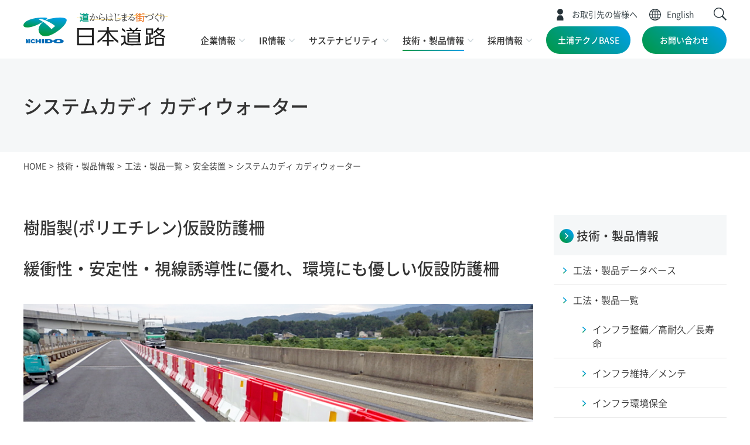

--- FILE ---
content_type: text/html
request_url: https://www.nipponroad.co.jp/technique/list/safety/product04/
body_size: 66372
content:
<!DOCTYPE html>
<html lang="ja">
<head prefix="og: http://ogp.me/ns# fb: http://ogp.me/ns/fb# article: http://ogp.me/ns/article#">

<meta charset="utf-8">
<meta http-equiv="X-UA-Compatible" content="IE=edge">
<meta name="viewport" content="width=device-width, initial-scale=1.0, minimum-scale=1, viewport-fit=cover">
<title>システムカディ カディウォーター | 安全装置 | 工法・製品一覧 | 技術・製品情報 | 日本道路株式会社</title>
<meta name="format-detection" content="telephone=no">
<meta name="description" content="日本道路の工法・製品、安全装置｜システムカディ カディウォーターをご紹介します。">
<meta property="og:title" content="システムカディ カディウォーター | 安全装置 | 工法・製品一覧 | 技術・製品情報 | 日本道路株式会社">
<meta property="og:description" content="日本道路の工法・製品、安全装置｜システムカディ カディウォーターをご紹介します。">
<meta property="og:image" content="https://www.nipponroad.co.jp/assets/images/common/ogp.png">
<meta property="og:url" content="https://www.nipponroad.co.jp/technique/list/safety/product04/">
<meta property="og:type" content="article">
<meta property="og:locale" content="ja_JP">
<meta name="twitter:title" content="システムカディ カディウォーター | 安全装置 | 工法・製品一覧 | 技術・製品情報 | 日本道路株式会社">
<meta name="twitter:description" content="日本道路の工法・製品、安全装置｜システムカディ カディウォーターをご紹介します。">
<meta name="twitter:image" content="https://www.nipponroad.co.jp/assets/images/common/ogp.png">
<link rel="canonical" href="https://www.nipponroad.co.jp/technique/list/safety/product04/">
<link rel="dns-prefetch" href="//www.googletagmanager.com">
<link rel="dns-prefetch" href="//fonts.googleapis.com">
<!-- Google Tag Manager -->
<script>(function(w,d,s,l,i){w[l]=w[l]||[];w[l].push({'gtm.start':
  new Date().getTime(),event:'gtm.js'});var f=d.getElementsByTagName(s)[0],
  j=d.createElement(s),dl=l!='dataLayer'?'&l='+l:'';j.async=true;j.src=
  'https://www.googletagmanager.com/gtm.js?id='+i+dl;f.parentNode.insertBefore(j,f);
})(window,document,'script','dataLayer','GTM-W9R5LSG');</script>
<!-- End Google Tag Manager -->
<link rel="shortcut icon" href="/favicon.ico">
<link rel="apple-touch-icon" href="/apple-touch-icon-152x152.png">
<link rel="icon" href="/favicon-192x192.png" sizes="192x192" type="image/png">
<link rel="preload" href="/assets/font/NotoSansCJKjp-DemiLight.min.woff2" as="font" type="font/woff2" crossorigin>
<link rel="preload" href="/assets/font/NotoSansCJKjp-Regular.min.woff2" as="font" type="font/woff2" crossorigin>
<link rel="preload" href="/assets/font/NotoSansCJKjp-Medium.min.woff2" as="font" type="font/woff2" crossorigin>
<link rel="preload" href="/assets/font/NotoSansCJKjp-Bold.min.woff2" as="font" type="font/woff2" crossorigin>
<link rel="preload" href="/assets/css/master.css" as="style">
<link rel="preconnect" href="//fonts.gstatic.com">
<link rel="stylesheet" href="//fonts.googleapis.com/css2?family=Roboto:wght@300;400;500;700&display=swap" media="print" onload="this.media='all'">
<link rel="stylesheet" href="/assets/css/master.css" media="all">
<link rel="stylesheet" href="/assets/css/style.css" media="all">
</head>

<body class="-page">
  <!-- Google Tag Manager (noscript) -->
  <noscript><iframe src="https://www.googletagmanager.com/ns.html?id=GTM-W9R5LSG"
                    height="0" width="0" style="display:none;visibility:hidden"></iframe></noscript>
  <!-- End Google Tag Manager (noscript) -->

<header class="l-header js-header" itemscope itemtype="https://schema.org/Corporation">
    <div class="l-header_inner">
      <div class="l-header_logo"><a itemprop="url" href="/"><img itemprop="logo" src="/assets/images/common/logo_main.svg" alt="日本道路株式会社" width="246" height="56"></a></div>
      <button class="l-header_spMenu js-menuTrigger" aria-controls="header_nav" aria-expanded="false" aria-hidden="true" aria-label="メニュー"><span></span><span></span><span></span></button>
      <nav id="header_nav" class="l-header_nav">
        <div class="l-header_nav_inner">
          <ul class="l-header_utility">
            <li class="l-header_utility_item -client"><a href="/partner/">お取引先の皆様へ</a></li>
            <li class="l-header_utility_item -global"><a href="/english/">English</a></li>
            <li class="l-header_utility_item -search"><a class="js-search" role="button" aria-controls="siteSearch" aria-expanded="false" aria-label="検索" href="#"></a>
              <div id="siteSearch" class="l-header_search" role="search" aria-hidden="true">
                <div class="l-header_search_heading">
                  <button class="l-header_search_close js-search_close" aria-label="閉じる"><span class="l-header_search_close_label"></span></button>
                  <h3 class="l-header_search_title">サイト内検索</h3>
                </div>
                <div class="l-header_search_form">
                  <div class="mt-site-search-container"><div id="mt-site-search" class="mt-site-search" data-fields="keywords" data-language="ja_JP" data-entry-jsons="https://search-1613696701-17766.movabletype.io/6041fbab860d05abe04d50cd/entry.json" data-search-result-count="100" data-form-action="/search/" data-storage-id="6041fbab860d05abe04d50cd" data-no-site-fetch="1" data-site-id="26365" data-search-placeholder="キーワードを入力してください" data-search-result-container="mt-search" data-search-id="6041fbab860d05abe04d50cd" data-query-key="keyword"></div><script src="https://site-search.movabletype.net/v1/assets/26365/js/search.js" id="mt-site-search-script" async defer></script></div>
                </div>
              </div>
            </li>
          </ul>
          <div class="l-menu">
            <ul class="l-gnav">
              <li class="l-gnav_item js-gnavItem" role="button" aria-controls="gnav_menu01" aria-expanded="false"><a class="l-gnav_label" href="/company/">企業情報</a>
                <div id="gnav_menu01" class="l-gnav_menu" data-menu="dropdown" role="group" aria-hidden="true">
                  <button class="l-gnav_menu_close" data-menu="close" aria-label="閉じる"><span class="l-gnav_menu_close_label"></span></button>
                  <div class="l-gnav_menu_inner">
                    <h3 class="l-gnav_menu_heading"><a href="/company/">企業情報</a></h3>
                    <div class="c-grid">
                      <div class="l-gnav_panel c-grid_col -span3">
                        <a class="l-gnav_panel_link" href="/company/message/">
                          <div class="l-gnav_panel_image"><img src="/assets/images/common/thumb_menu_message.jpg" alt="" width="295" height="221" loading="lazy"></div>
                          <div class="l-gnav_panel_title">トップメッセージ</div>
                        </a>
                      </div>
                      <div class="c-grid_col -span9">
                        <ul class="c-grid -division3">
                          <li class="l-gnav_menu_title c-grid_col"><a href="/company/profile/">会社概要</a></li>
                          <li class="l-gnav_menu_title c-grid_col"><a href="/company/vision/">理念・ビジョン</a></li>
                          <li class="l-gnav_menu_title c-grid_col"><a href="/company/organization/">役員・組織</a></li>
                          <li class="l-gnav_menu_title c-grid_col"><a href="/company/history/">歴史・歩み</a></li>
                          <li class="l-gnav_menu_title c-grid_col"><a href="/company/office/">事業拠点のご案内</a></li>
                          <li class="l-gnav_menu_title c-grid_col"><a href="/company/office-overseas/">海外事業拠点</a></li>
                          <li class="l-gnav_menu_title c-grid_col"><a href="/company/group/">グループ事業</a></li>
                          <li class="l-gnav_menu_title c-grid_col"><a href="/company/ndlibrary/">Nichidoライブラリー</a></li>
                        </ul>
                      </div>
                    </div>
                  </div>
                </div>
                <!-- / .#gnav_menu01 -->
              </li>
              <li class="l-gnav_item js-gnavItem" role="button" aria-controls="gnav_menu02" aria-expanded="false"><a class="l-gnav_label" href="/ir/">IR情報</a>
                <div id="gnav_menu02" class="l-gnav_menu" data-menu="dropdown" role="group" aria-hidden="true">
                  <button class="l-gnav_menu_close" data-menu="close" aria-label="閉じる"><span class="l-gnav_menu_close_label"></span></button>
                  <div class="l-gnav_menu_inner">
                    <h3 class="l-gnav_menu_heading"><a href="/ir/">IR情報</a></h3>
                    <div class="c-grid -gutterLarge">
                      <div class="c-grid_col -span4">
                        <div class="l-gnav_menu_title"><a href="/ir/policy/">経営方針</a>
                          <ul class="l-gnav_menu_list -horizontal">
                            <li class="l-gnav_menu_list_item"><a href="/ir/policy/plan/">中期経営計画</a></li>
                            <li class="l-gnav_menu_list_item"><a href="/ir/policy/declaration/">談合決別宣言</a></li>
                          </ul>
                        </div>
                      </div>
                      <div class="c-grid_col -span4">
                        <div class="l-gnav_menu_title"><a href="/ir/library/">IR資料</a>
                          <ul class="l-gnav_menu_list -horizontal">
                            <li class="l-gnav_menu_list_item"><a href="/ir/library/highlight/">業績ハイライト</a></li>
                            <li class="l-gnav_menu_list_item"><a href="/ir/library/security-report/">有価証券報告書</a></li>
                            <li class="l-gnav_menu_list_item"><a href="/ir/library/results/">決算発表</a></li>
                            <li class="l-gnav_menu_list_item"><a href="/ir/library/explanation/">決算説明会</a></li>
                            <li class="l-gnav_menu_list_item"><a href="/ir/library/integrated-report/">統合報告書</a></li>
                          </ul>
                        </div>
                      </div>
                      <div class="c-grid_col -span4">
                        <div class="l-gnav_menu_title"><a href="/ir/stock/">株主・株式情報</a>
                          <ul class="l-gnav_menu_list -horizontal">
                            <li class="l-gnav_menu_list_item"><a href="/ir/stock/meeting/">株主総会</a></li>
                            <li class="l-gnav_menu_list_item"><a href="/ir/stock/report/">報告書</a></li>
                            <li class="l-gnav_menu_list_item"><a href="/ir/stock/memo/">株主メモ</a></li>
                            <li class="l-gnav_menu_list_item"><a class="-external" href="https://stocks.finance.yahoo.co.jp/stocks/detail/?code=1884.T" target="_blank" rel="noopenner">株価情報</a></li>
                          </ul>
                        </div>
                        <div class="l-gnav_menu_title"><a href="/ir/notice/">電子公告</a></div>
                      </div>
                    </div>
                  </div>
                </div>
                <!-- / .#gnav_menu02 -->
              </li>
              <li class="l-gnav_item js-gnavItem" role="button" aria-controls="gnav_menu03" aria-expanded="false"><a class="l-gnav_label" href="/sustainability/">サステナビリティ</a>
                <div id="gnav_menu03" class="l-gnav_menu" data-menu="dropdown" role="group" aria-hidden="true">
                  <button class="l-gnav_menu_close" data-menu="close" aria-label="閉じる"><span class="l-gnav_menu_close_label"></span></button>
                  <div class="l-gnav_menu_inner">
                    <h3 class="l-gnav_menu_heading"><a href="/sustainability/">サステナビリティ</a></h3>
                    <div class="c-grid">
                      <div class="c-grid_col -span4">
                        <div class="l-gnav_menu_title"><a href="/sustainability/policy/">サステナビリティに関する基本方針</a></div>
                      </div>
                    </div>
                    <div class="c-grid">
                      <div class="c-grid_col -span4">
                        <div class="l-gnav_menu_title"><a href="/sustainability/assets/ESGdata2024.pdf">ESGデータ</a></div>
                      </div>
                    </div>
                    <div class="c-grid">
                      <div class="c-grid_col -span4">
                        <div class="l-gnav_menu_title"><a href="/sustainability/environment/">環境への取り組み</a>
                          <ul class="l-gnav_menu_list">
                            <li class="l-gnav_menu_list_item"><a href="/sustainability/environment/greenvision/">Nichido Blue &amp; Green Vision 2050</a></li>
                            <li class="l-gnav_menu_list_item"><a href="/sustainability/environment/climate/">気候変動対策</a></li>
                            <li class="l-gnav_menu_list_item"><a href="/sustainability/environment/management/">環境マネジメント</a></li>
                            <li class="l-gnav_menu_list_item"><a href="/sustainability/environment/co2/">CO<sub>2</sub>排出量削減の取り組み</a></li>
                            <li class="l-gnav_menu_list_item"><a href="/sustainability/environment/recycle/">循環型社会への対応</a></li>
                            <li class="l-gnav_menu_list_item"><a href="/sustainability/environment/biodiversity/">生物多様性への対応</a></li>
                            <li class="l-gnav_menu_list_item"><a href="/sustainability/environment/ecofirst/">エコ・ファーストの約束</a></li>
                            <li class="l-gnav_menu_list_item"><a href="/sustainability/environment/ecofinance/">エコ・ファイナンス</a></li>
                          </ul>
                        </div>
                      </div>
                      <div class="c-grid_col -span4">
                        <div class="l-gnav_menu_title"><a href="/sustainability/social/">社会への取り組み</a>
                          <ul class="l-gnav_menu_list">
                            <li class="l-gnav_menu_list_item"><a href="/sustainability/social/human-rights/">人権尊重</a></li>
                            <li class="l-gnav_menu_list_item"><a href="/sustainability/social/quality/">品質マネジメント</a></li>
                            <li class="l-gnav_menu_list_item"><a href="/sustainability/social/safety/">労働安全衛生マネジメント</a></li>
                            <li class="l-gnav_menu_list_item"><a href="/sustainability/social/work-style/">働き方改革から働きがい改革へ</a></li>
                            <li class="l-gnav_menu_list_item"><a href="/sustainability/social/supply-chain/">サプライチェーンマネジメント</a></li>
                            <li class="l-gnav_menu_list_item"><a href="/sustainability/social/diversity/">DE&Iの推進</a></li>
                            <li class="l-gnav_menu_list_item"><a href="/sustainability/social/humanresource/">人財育成</a></li>
                            <li class="l-gnav_menu_list_item"><a href="/sustainability/social/kenko-keiei/">健康経営&reg;</a></li>
                            <li class="l-gnav_menu_list_item"><a href="/sustainability/social/contribution/">社会貢献活動</a></li>
                          </ul>
                        </div>
                      </div>
                      <div class="c-grid_col -span4">
                        <div class="l-gnav_menu_title"><a href="/sustainability/governance/">ガバナンスの取り組み</a>
                          <ul class="l-gnav_menu_list">
                            <li class="l-gnav_menu_list_item"><a href="/sustainability/governance/management/">コーポレートガバナンス</a></li>
                            <li class="l-gnav_menu_list_item"><a href="/sustainability/governance/compliance/">コンプライアンス</a></li>
                            <li class="l-gnav_menu_list_item"><a href="/sustainability/governance/risk-management/">リスクマネジメント</a></li>
                          </ul>
                        </div>
                      </div>
                    </div>
                  </div>
                </div>
                <!-- / .#gnav_menu03 -->
              </li>
              <li class="l-gnav_item js-gnavItem" role="button" aria-controls="gnav_menu04" aria-expanded="false"><a class="l-gnav_label" href="/technique/">技術・製品情報</a>
                <div id="gnav_menu04" class="l-gnav_menu" data-menu="dropdown" role="group" aria-hidden="true">
                  <button class="l-gnav_menu_close" data-menu="close" aria-label="閉じる"><span class="l-gnav_menu_close_label"></span></button>
                  <div class="l-gnav_menu_inner">
                    <h3 class="l-gnav_menu_heading"><a href="/technique/">技術・製品情報</a></h3>
                    <div class="c-grid">
                      <div class="c-grid_col -span9">
                        <div class="l-gnav_menu_title"><a href="/technique/db-purpose/">工法・製品データベース</a>
                          <ul class="l-gnav_dbSearch">
                            <li class="l-gnav_dbSearch_item"><a class="-purpose" href="/technique/db-purpose/">目的から探す</a></li>
                            <li class="l-gnav_dbSearch_item"><a class="-location" href="/technique/db-location/">適合箇所から探す</a></li>
                            <li class="l-gnav_dbSearch_item"><a class="-material" href="/technique/db-material/">材料から探す</a></li>
                            <li class="l-gnav_dbSearch_item"><a class="-function" href="/technique/db-function/">路面の機能から探す</a></li>
                          </ul>
                        </div>
                        <div class="l-gnav_menu_title"><a href="/technique/list/">工法・製品一覧</a>
                          <ul class="l-gnav_menu_list -horizontal">
                            <li class="l-gnav_menu_list_item"><a href="/technique/list/durability/">インフラ整備／高耐久／長寿命</a></li>
                            <li class="l-gnav_menu_list_item"><a href="/technique/list/maintenance/">インフラ維持／メンテ</a></li>
                            <li class="l-gnav_menu_list_item"><a href="/technique/list/environment/">インフラ環境保全</a></li>
                            <li class="l-gnav_menu_list_item"><a href="/technique/list/specific/">特定用途</a></li>
                            <li class="l-gnav_menu_list_item"><a href="/technique/list/landscape/">景観舗装</a></li>
                            <li class="l-gnav_menu_list_item"><a href="/technique/list/sports/">スポーツ施設</a></li>
                            <li class="l-gnav_menu_list_item"><a href="/technique/list/ict/">ICT技術</a></li>
                            <li class="l-gnav_menu_list_item"><a href="/technique/list/safety/">安全装置</a></li>
                          </ul>
                        </div>
                        <div class="l-gnav_menu_title"><a href="/technique/case/">施工事例</a></div>
                        <div class="l-gnav_menu_title"><a href="/technique/labo/">NICHIDOの技術</a>
                          <ul class="l-gnav_menu_list -horizontal">
                            <li class="l-gnav_menu_list_item"><a href="/technique/labo/mirai-tech/">中長期技術開発計画</a></li>
                            <li class="l-gnav_menu_list_item"><a href="/technique/labo/rd/">研究・開発</a></li>
                            <li class="l-gnav_menu_list_item"><a href="/technique/labo/award/">受賞・論文</a></li>
                          </ul>
                        </div>
                        <div class="l-gnav_menu_title"><a href="/technique/techno-base/">土浦テクノBASE</a>
                          <ul class="l-gnav_menu_list -horizontal">
                            <li class="l-gnav_menu_list_item"><a href="/technique/techno-base/techno-facility/">施設紹介</a></li>
                            <li class="l-gnav_menu_list_item"><a href="/technique/techno-base/techno-about/">About Us</a></li>
                            <li class="l-gnav_menu_list_item"><a href="/technique/techno-base/techno-development/">研究開発</a></li>
                            <li class="l-gnav_menu_list_item"><a href="/technique/techno-base/techno-training/">人財育成</a></li>
                            <li class="l-gnav_menu_list_item"><a href="/technique/techno-base/techno-access/">アクセス</a></li>
                          </ul>
                        </div>
                      </div>
                    </div>
                  </div>
                </div>
                <!-- / .#gnav_menu04 -->
              </li>
              <li class="l-gnav_item js-gnavItem" role="button" aria-controls="gnav_menu05" aria-expanded="false"><a class="l-gnav_label" href="/recruit/">採用情報</a>
                <div id="gnav_menu05" class="l-gnav_menu" data-menu="dropdown" role="group" aria-hidden="true">
                  <button class="l-gnav_menu_close" data-menu="close" aria-label="閉じる"><span class="l-gnav_menu_close_label"></span></button>
                  <div class="l-gnav_menu_inner">
                    <h3 class="l-gnav_menu_heading"><a href="/recruit/">採用情報</a></h3>
                    <div class="c-grid -division3">
                      <div class="l-gnav_panel c-grid_col">
                        <a class="l-gnav_panel_link" href="/recruit/fresh/">
                          <div class="l-gnav_panel_image"><img src="/assets/images/common/thumb_menu_fresh.jpg" alt="" width="400" height="225" loading="lazy"></div>
                          <div class="l-gnav_panel_title">新卒採用情報</div>
                        </a>
                      </div>
                      <div class="l-gnav_panel c-grid_col">
                        <a class="l-gnav_panel_link" href="/recruit/career/">
                          <div class="l-gnav_panel_image"><img src="/assets/images/common/thumb_menu_career.jpg" alt="" width="400" height="225" loading="lazy"></div>
                          <div class="l-gnav_panel_title">キャリア採用情報</div>
                        </a>
                      </div>
                    </div>
                  </div>
                </div>
                <!-- / .#gnav_menu05 -->
              </li>
            </ul>
            <a class="l-menu_contact" href="/technique/techno-base/">土浦テクノBASE</a>                   
            <a class="l-menu_contact" href="/inquiry/">お問い合わせ</a>

            <div class="l-menu_mobile">
              <div class="l-menu_mobile_search">
                <div id="mt-site-search-header-container">
                  <form class="mt-site-search-form" action="/search/">
                    <input class="mt-site-search-form__query" type="text" placeholder="キーワードを入力してください" name="keyword">
                    <button class="mt-site-search-form__button" type="submit">検索</button>
                  </form>
                  <script>
                    (function() {
                      window.MTNetSearchDataLayer = window.MTNetSearchDataLayer || [];
                      function MTNetSearch() { return MTNetSearchDataLayer.push(arguments); }
                      MTNetSearch("registerHandler", function(data) {
                        var secondarySearchForm = document.getElementById("mt-site-search-header-container");
                        var input = secondarySearchForm.getElementsByTagName("input")[0];
                        input.value = data.query;
                      });
                    })();
                    </script>
                </div>
              </div>
              <ul class="l-gnavMobile">
                <li class="l-gnavMobile_item"><a class="l-gnavMobile_label" href="/company/">企業情報</a><button class="l-gnavMobile_toggle js-accordion" aria-expanded="false" aria-label="コンテンツを開く／閉じる"></button>
                  <ul class="l-gnavMobile_child" aria-hidden="true">
                    <li class="l-gnavMobile_child_item"><a href="/company/message/">トップメッセージ</a></li>
                    <li class="l-gnavMobile_child_item"><a href="/company/profile/">会社概要</a></li>
                    <li class="l-gnavMobile_child_item"><a href="/company/vision/">理念・ビジョン</a></li>
                    <li class="l-gnavMobile_child_item"><a href="/company/organization/">役員・組織</a></li>
                    <li class="l-gnavMobile_child_item"><a href="/company/history/">歴史・歩み</a></li>
                    <li class="l-gnavMobile_child_item"><a href="/company/office/">事業拠点のご案内</a></li>
                    <li class="l-gnavMobile_child_item"><a href="/company/office-overseas/">海外事業拠点</a></li>
                    <li class="l-gnavMobile_child_item"><a href="/company/group/">グループ事業</a></li>
                    <li class="l-gnavMobile_child_item"><a href="/company/ndlibrary/">Nichidoライブラリー</a></li>
                  </ul>
                </li>
                <li class="l-gnavMobile_item"><a class="l-gnavMobile_label" href="/ir/">IR情報</a><button class="l-gnavMobile_toggle js-accordion" aria-expanded="false" aria-label="コンテンツを開く／閉じる"></button>
                  <ul class="l-gnavMobile_child" aria-hidden="true">
                    <li class="l-gnavMobile_child_item"><a href="/ir/policy/">経営方針</a></li>
                    <li class="l-gnavMobile_child_item"><a href="/ir/library/">IR資料</a></li>
                    <li class="l-gnavMobile_child_item"><a href="/ir/stock/">株主・株式情報</a></li>
                    <li class="l-gnavMobile_child_item"><a href="/ir/notice/">電子公告</a></li>
                  </ul>
                </li>
                <li class="l-gnavMobile_item"><a class="l-gnavMobile_label" href="/sustainability/">サステナビリティ</a><button class="l-gnavMobile_toggle js-accordion" aria-expanded="false" aria-label="コンテンツを開く／閉じる"></button>
                  <ul class="l-gnavMobile_child" aria-hidden="true">
                    <li class="l-gnavMobile_child_item"><a href="/sustainability/environment/">環境への取り組み</a></li>
                    <li class="l-gnavMobile_child_item"><a href="/sustainability/social/">社会への取り組み</a></li>
                    <li class="l-gnavMobile_child_item"><a href="/sustainability/governance/">ガバナンスの取り組み</a></li>
                  </ul>
                </li>
                <li class="l-gnavMobile_item"><a class="l-gnavMobile_label" href="/technique/">技術・製品情報</a><button class="l-gnavMobile_toggle js-accordion" aria-expanded="false" aria-label="コンテンツを開く／閉じる"></button>
                  <ul class="l-gnavMobile_child" aria-hidden="true">
                    <li class="l-gnavMobile_child_item"><a href="/technique/db-purpose/">工法・製品データベース</a></li>
                    <li class="l-gnavMobile_child_item"><a href="/technique/list/">工法・製品一覧</a></li>
                    <li class="l-gnavMobile_child_item"><a href="/technique/case/">施工事例</a></li>
                    <li class="l-gnavMobile_child_item"><a href="/technique/labo/">NICHIDOの技術</a></li>
                    <li class="l-gnavMobile_child_item"><a href="/technique/techno-base/">土浦テクノBASE</a></li>
                  </ul>
                </li>
                <li class="l-gnavMobile_item"><a class="l-gnavMobile_label" href="/recruit/">採用情報</a><button class="l-gnavMobile_toggle js-accordion" aria-expanded="false" aria-label="コンテンツを開く／閉じる"></button>
                  <ul class="l-gnavMobile_child" aria-hidden="true">
                    <li class="l-gnavMobile_child_item"><a href="/recruit/fresh/">新卒採用情報</a></li>
                    <li class="l-gnavMobile_child_item"><a href="/recruit/career/">キャリア採用情報</a></li>
                  </ul>
                </li>
              </ul>
            </div>
            <!-- / .l-menu_mobile -->
          </div>
          <!-- / .l-menu -->
        </div>
      </nav>
      <!-- / .l-header_nav -->
    </div>
  </header>

  <div class="l-wrapper">

    <div class="l-pageHeader">
      <h1 class="l-pageHeader_title">システムカディ カディウォーター</h1>
    </div>

    <nav class="l-breadcrumb">
    <ol class="l-breadcrumb_list" itemscope="" itemtype="http://schema.org/BreadcrumbList">
      <li class="l-breadcrumb_item" itemprop="itemListElement" itemscope itemtype="http://schema.org/ListItem">
        <a href="/" itemscope itemtype="http://schema.org/Thing" itemprop="item"><span itemprop="name">HOME</span></a>
        <meta itemprop="position" content="1">
      </li>
      <li class="l-breadcrumb_item" itemprop="itemListElement" itemscope itemtype="http://schema.org/ListItem">
        <a href="/technique/" itemscope itemtype="http://schema.org/Thing" itemprop="item"><span itemprop="name">技術・製品情報</span></a>
        <meta itemprop="position" content="2">
      </li>

      <li class="l-breadcrumb_item" itemprop="itemListElement" itemscope itemtype="http://schema.org/ListItem">
        <a href="/technique/list/" itemscope itemtype="http://schema.org/Thing" itemprop="item"><span itemprop="name">工法・製品一覧</span></a>
        <meta itemprop="position" content="3">
      </li>

      <li class="l-breadcrumb_item" itemprop="itemListElement" itemscope itemtype="http://schema.org/ListItem">
        <a href="/technique/list/safety/" itemscope itemtype="http://schema.org/Thing" itemprop="item"><span itemprop="name">安全装置</span></a>
        <meta itemprop="position" content="4">
      </li>

      <li class="l-breadcrumb_item" itemprop="itemListElement" itemscope itemtype="http://schema.org/ListItem">
        <a href="/technique/list/safety/product04/" itemscope itemtype="http://schema.org/Thing" itemprop="item"><span itemprop="name">システムカディ カディウォーター</span></a>
        <meta itemprop="position" content="5">
      </li>

    </ol>
  </nav>
  <!-- / .l-breadcrumb -->

    <main id="main" class="l-main">
      <div class="l-main_contents">
        <div class="l-main_primary">

          <p class="c-lead">樹脂製(ポリエチレン)仮設防護柵</p>

    <p class="c-lead">緩衝性・安定性・視線誘導性に優れ、環境にも優しい仮設防護柵</p>

      <figure class="c-figure">

        <img src="/technique/list/assets/safety/product04/mv.png" alt="">
        <figcaption class="c-figure_caption"></figcaption>
      </figure>

        <div class="c-imageUnit -imageL -block" data-spgrid="false">
          <figure class="c-imageUnit_image">

            <img src="/technique/list/assets/safety/product04/img_01.png" alt="">
            <figcaption class="c-figure_caption"></figcaption>
          </figure>
          <div class="c-imageUnit_text">
            システムカディ・ウォーターは国内製造のポリエチレン製で、水を直接充填する道路用仮設防護柵です。<br />緩衝性・安定性・視線誘導性にも優れており環境にも優しく、高速道路終点部の車線絞り込みや、工事中の車線切り回しなどにも適応可能な仮設防護柵です。<br />現地で水を充填するだけなので重機を必要とせず、短時間で高機能な仮設防護柵の設置が完了します。
          </div>
        </div>

      <h2 class="c-titleLvTwo -block">システムカディ・ウォーター設置事例</h2>

    <div class="c-grid -division2" data-spgrid="false">
<div class="c-grid_col">
<h2 class="c-titleLvTwo -block">対面通行規制</h2>
<figure class="c-figure u-mb0 u-mb-sp40"><img src="/technique/list/assets/safety/product04/img_02.png" alt="対面通行規制" /></figure>
</div>
<div class="c-grid_col">
<h2 class="c-titleLvTwo -block">路肩規制</h2>
<figure class="c-figure u-mb0 u-mb-sp40"><img src="/technique/list/assets/safety/product04/img_03.png" alt="路肩規制" /></figure>
</div>
</div>

    <div class="c-grid -division2" data-spgrid="false">
<div class="c-grid_col">
<h2 class="c-titleLvTwo -block">適用箇所</h2>
<ul class="c-textList">
<li class="c-textList_item">床版取替工事時の対面通行規制</li>
<li class="c-textList_item">高速道路本線終線部・ランプ部・一般道終点部の車線規制</li>
<li class="c-textList_item">工事区間の路肩規制・車線切り回し</li>
<li class="c-textList_item">料金所・スマートインター内の規制</li>
<li class="c-textList_item">自動車関連テストコース・物流倉庫区画整備</li>
</ul>
</div>
<div class="c-grid_col">
<h2 class="c-titleLvTwo -block">仕様・寸法</h2>
<figure class="c-figure"><img src="/technique/list/assets/safety/product04/img_04.png" alt="" /></figure>
</div>
</div>

    <div class="u-ar">
<p class="u-fs13">販売元</p>
<p class="u-mt10"><img src="/technique/list/assets/safety/product04/img_05.png" alt="エヌディーリース・システム株式会社" /></p>
</div>

        </div>
        <div class="l-main_secondary">
          <nav class="l-localnav">
        <h3 class="l-localnav_heading"><a class="l-localnav_heading_link js-localnavItem" href="/technique/"><span class="l-localnav_heading_label">技術・製品情報</span></a></h3>
        <ul class="l-localnav_list">
          <li class="l-localnav_item"><a class="l-localnav_item_link js-localnavItem" href="/technique/db-purpose/"><span class="l-localnav_item_label">工法・製品データベース</span></a></li>
          <li class="l-localnav_item">
            <a class="l-localnav_item_link js-localnavItem" href="/technique/list/"><span class="l-localnav_item_label">工法・製品一覧</span></a>
            <ul class="l-localnav_list">
              <li class="l-localnav_item">
                <a class="l-localnav_item_link js-localnavItem" href="/technique/list/durability/"><span class="l-localnav_item_label">インフラ整備／高耐久／長寿命</span></a>
                <ul class="l-localnav_list">
                  <li class="l-localnav_item"><a class="l-localnav_item_link js-localnavItem" href="/technique/list/durability/product01/"><span class="l-localnav_item_label">スーパーポリアスコン</span></a></li>
                  <li class="l-localnav_item"><a class="l-localnav_item_link js-localnavItem" href="/technique/list/durability/product02/"><span class="l-localnav_item_label">スーパーEpoアスコン</span></a></li>
                  <li class="l-localnav_item"><a class="l-localnav_item_link js-localnavItem" href="/technique/list/durability/product03/"><span class="l-localnav_item_label">ウルトラペーブH</span></a></li>
                  <li class="l-localnav_item"><a class="l-localnav_item_link js-localnavItem" href="/technique/list/durability/product04/"><span class="l-localnav_item_label">ウルトラペーブ</span></a></li>
                  <li class="l-localnav_item"><a class="l-localnav_item_link js-localnavItem" href="/technique/list/durability/product05/"><span class="l-localnav_item_label">大粒径アスコン</span></a></li>
                  <li class="l-localnav_item"><a class="l-localnav_item_link js-localnavItem" href="/technique/list/durability/product06/"><span class="l-localnav_item_label">Tマックスシリーズ</span></a></li>
                  <li class="l-localnav_item"><a class="l-localnav_item_link js-localnavItem" href="/technique/list/durability/product07/"><span class="l-localnav_item_label">CRCP</span></a></li>
                  <li class="l-localnav_item"><a class="l-localnav_item_link js-localnavItem" href="/technique/list/durability/product08/"><span class="l-localnav_item_label">RCCP</span></a></li>
                  <li class="l-localnav_item"><a class="l-localnav_item_link js-localnavItem" href="/technique/list/durability/product09/"><span class="l-localnav_item_label">高強度PRC版舗装工法</span></a></li>
                </ul>
              </li>
              <li class="l-localnav_item">
                <a class="l-localnav_item_link js-localnavItem" href="/technique/list/maintenance/"><span class="l-localnav_item_label">インフラ維持／メンテ</span></a>
                <ul class="l-localnav_list">
                  <li class="l-localnav_item"><a class="l-localnav_item_link js-localnavItem" href="/technique/list/maintenance/product01/"><span class="l-localnav_item_label">リフレッシュシールMix-H</span></a></li>
                  <li class="l-localnav_item"><a class="l-localnav_item_link js-localnavItem" href="/technique/list/maintenance/product02/"><span class="l-localnav_item_label">リフレッシュシールMix</span></a></li>
                  <li class="l-localnav_item"><a class="l-localnav_item_link js-localnavItem" href="/technique/list/maintenance/product04/"><span class="l-localnav_item_label">フォームドマスチックシール</span></a></li>
                  <li class="l-localnav_item"><a class="l-localnav_item_link js-localnavItem" href="/technique/list/maintenance/product05/"><span class="l-localnav_item_label">ミニロードK</span></a></li>
                  <li class="l-localnav_item"><a class="l-localnav_item_link js-localnavItem" href="/technique/list/maintenance/product06/"><span class="l-localnav_item_label">KFロードメンテN</span></a></li>
                  <li class="l-localnav_item"><a class="l-localnav_item_link js-localnavItem" href="/technique/list/maintenance/product07/"><span class="l-localnav_item_label">セメント・フォームドスタビ</span></a></li>
                  <li class="l-localnav_item"><a class="l-localnav_item_link js-localnavItem" href="/technique/list/maintenance/product09/"><span class="l-localnav_item_label">ROAD CAPTURE(ロードキャプチャー)</span></a></li>
                  <li class="l-localnav_item"><a class="l-localnav_item_link js-localnavItem" href="/technique/list/maintenance/product10/"><span class="l-localnav_item_label">FWD</span></a></li>
                </ul>
              </li>
              <li class="l-localnav_item">
                <a class="l-localnav_item_link js-localnavItem" href="/technique/list/environment/"><span class="l-localnav_item_label">インフラ環境保全</span></a>
                <ul class="l-localnav_list">
                  <li class="l-localnav_item"><a class="l-localnav_item_link js-localnavItem" href="/technique/list/environment/product01/"><span class="l-localnav_item_label">シャットファルト</span></a></li>
                  <li class="l-localnav_item"><a class="l-localnav_item_link js-localnavItem" href="/technique/list/environment/product02/"><span class="l-localnav_item_label">クールファルト</span></a></li>
                  <li class="l-localnav_item"><a class="l-localnav_item_link js-localnavItem" href="/technique/list/environment/product03/"><span class="l-localnav_item_label">レインボーエコロブロックBiz</span></a></li>
                  <li class="l-localnav_item"><a class="l-localnav_item_link js-localnavItem" href="/technique/list/environment/product04/"><span class="l-localnav_item_label">レインボーポラストーン</span></a></li>
                  <li class="l-localnav_item"><a class="l-localnav_item_link js-localnavItem" href="/technique/list/environment/product05/"><span class="l-localnav_item_label">アメニファルトSシリーズ</span></a></li>
                  <li class="l-localnav_item"><a class="l-localnav_item_link js-localnavItem" href="/technique/list/environment/product06/"><span class="l-localnav_item_label">アメニクリート</span></a></li>
                  <li class="l-localnav_item"><a class="l-localnav_item_link js-localnavItem" href="/technique/list/environment/product07/"><span class="l-localnav_item_label">アメニファルトPOSMAC</span></a></li>
                  <li class="l-localnav_item"><a class="l-localnav_item_link js-localnavItem" href="/technique/list/environment/product08/"><span class="l-localnav_item_label">アメニシール</span></a></li>
                  <li class="l-localnav_item"><a class="l-localnav_item_link js-localnavItem" href="/technique/list/environment/product09/"><span class="l-localnav_item_label">アメニコート</span></a></li>
                  <li class="l-localnav_item"><a class="l-localnav_item_link js-localnavItem" href="/technique/list/environment/product10/"><span class="l-localnav_item_label">アメニウレタン</span></a></li>
                  <li class="l-localnav_item"><a class="l-localnav_item_link js-localnavItem" href="/technique/list/environment/product11/"><span class="l-localnav_item_label">ルビット舗装</span></a></li>
                  <li class="l-localnav_item"><a class="l-localnav_item_link js-localnavItem" href="/technique/list/environment/product12/"><span class="l-localnav_item_label">ND-ハイドロシステム</span></a></li>
                  <li class="l-localnav_item"><a class="l-localnav_item_link js-localnavItem" href="/technique/list/environment/product13/"><span class="l-localnav_item_label">ND-USTシステム</span></a></li>
                  <li class="l-localnav_item"><a class="l-localnav_item_link js-localnavItem" href="/technique/list/environment/product14/"><span class="l-localnav_item_label">セミホットペーブ</span></a></li>
                  <li class="l-localnav_item"><a class="l-localnav_item_link js-localnavItem" href="/technique/list/environment/product15/"><span class="l-localnav_item_label">クリーンペーブ</span></a></li>
                  <li class="l-localnav_item"><a class="l-localnav_item_link js-localnavItem" href="/technique/list/environment/product16/"><span class="l-localnav_item_label">DLペーブ</span></a></li>
                  <li class="l-localnav_item"><a class="l-localnav_item_link js-localnavItem" href="/technique/list/environment/product17/"><span class="l-localnav_item_label">薄層TマックスS</span></a></li>
                  <li class="l-localnav_item"><a class="l-localnav_item_link js-localnavItem" href="/technique/list/environment/product18/"><span class="l-localnav_item_label">PETアスコン</span></a></li>
                  <li class="l-localnav_item"><a class="l-localnav_item_link js-localnavItem" href="/technique/list/environment/product19/"><span class="l-localnav_item_label">スーパーPETアスコン</span></a></li>
                  <li class="l-localnav_item"><a class="l-localnav_item_link js-localnavItem" href="/technique/list/environment/product20/"><span class="l-localnav_item_label">モクロック</span></a></li>
                  <!--<li class="l-localnav_item"><a class="l-localnav_item_link js-localnavItem" href="/technique/list/environment/product21/"><span class="l-localnav_item_label">バイオ炭アスコン</span></a></li>-->
                </ul>
              </li>
              <li class="l-localnav_item">
                <a class="l-localnav_item_link js-localnavItem" href="/technique/list/specific/"><span class="l-localnav_item_label">特定用途</span></a>
                <ul class="l-localnav_list">
                  <li class="l-localnav_item"><a class="l-localnav_item_link js-localnavItem" href="/technique/list/specific/product01/"><span class="l-localnav_item_label">スーパーEpoグース</span></a></li>
                  <li class="l-localnav_item"><a class="l-localnav_item_link js-localnavItem" href="/technique/list/specific/product02/"><span class="l-localnav_item_label">硬グースアスファルト</span></a></li>
                  <li class="l-localnav_item"><a class="l-localnav_item_link js-localnavItem" href="/technique/list/specific/product03/"><span class="l-localnav_item_label">床版上面増厚工法</span></a></li>
                  <li class="l-localnav_item"><a class="l-localnav_item_link js-localnavItem" href="/technique/list/specific/product04/"><span class="l-localnav_item_label">広幅員中折れ式セットフォーム工法</span></a></li>
                  <li class="l-localnav_item"><a class="l-localnav_item_link js-localnavItem" href="/technique/list/specific/product05/"><span class="l-localnav_item_label">NDアスマット</span></a></li>
                  <li class="l-localnav_item"><a class="l-localnav_item_link js-localnavItem" href="/technique/list/specific/product06/"><span class="l-localnav_item_label">NDマスチック</span></a></li>
                  <li class="l-localnav_item"><a class="l-localnav_item_link js-localnavItem" href="/technique/list/specific/product07/"><span class="l-localnav_item_label">NDライニング</span></a></li>
                  <li class="l-localnav_item"><a class="l-localnav_item_link js-localnavItem" href="/technique/list/specific/product08/"><span class="l-localnav_item_label">高速周回路</span></a></li>
                  <li class="l-localnav_item"><a class="l-localnav_item_link js-localnavItem" href="/technique/list/specific/product09/"><span class="l-localnav_item_label">スキッドパネル</span></a></li>
                  <li class="l-localnav_item"><a class="l-localnav_item_link js-localnavItem" href="/technique/list/specific/product10/"><span class="l-localnav_item_label">安全運転実技訓練施設</span></a></li>
                  <li class="l-localnav_item"><a class="l-localnav_item_link js-localnavItem" href="/technique/list/specific/product11/"><span class="l-localnav_item_label">レインボーカラーAS</span></a></li>
                  <li class="l-localnav_item"><a class="l-localnav_item_link js-localnavItem" href="/technique/list/specific/product12/"><span class="l-localnav_item_label">自転車競技場・競輪場</span></a></li>
                  <li class="l-localnav_item"><a class="l-localnav_item_link js-localnavItem" href="/technique/list/specific/product13/"><span class="l-localnav_item_label">樹脂固定軌道</span></a></li>
                  <li class="l-localnav_item"><a class="l-localnav_item_link js-localnavItem" href="/technique/list/specific/product14/"><span class="l-localnav_item_label">Plus Stop縁石</span></a></li>
                </ul>
              </li>
              <li class="l-localnav_item">
                <a class="l-localnav_item_link js-localnavItem" href="/technique/list/landscape/"><span class="l-localnav_item_label">景観舗装</span></a>
                <ul class="l-localnav_list">
                  <li class="l-localnav_item"><a class="l-localnav_item_link js-localnavItem" href="/technique/list/landscape/product01/"><span class="l-localnav_item_label">マグフォームミック</span></a></li>
                  <li class="l-localnav_item"><a class="l-localnav_item_link js-localnavItem" href="/technique/list/landscape/product02/"><span class="l-localnav_item_label">スーパーフォームミック</span></a></li>
                  <li class="l-localnav_item"><a class="l-localnav_item_link js-localnavItem" href="/technique/list/landscape/product03/"><span class="l-localnav_item_label">レインボーアースMix</span></a></li>
                  <li class="l-localnav_item"><a class="l-localnav_item_link js-localnavItem" href="/technique/list/landscape/product04/"><span class="l-localnav_item_label">レインボーウッドMg</span></a></li>
                  <li class="l-localnav_item"><a class="l-localnav_item_link js-localnavItem" href="/technique/list/landscape/product05/"><span class="l-localnav_item_label">レインボーウッドE・U</span></a></li>
                  <li class="l-localnav_item"><a class="l-localnav_item_link js-localnavItem" href="/technique/list/landscape/product06/"><span class="l-localnav_item_label">レインボーミックL・LP</span></a></li>
                  <li class="l-localnav_item"><a class="l-localnav_item_link js-localnavItem" href="/technique/list/landscape/product07/"><span class="l-localnav_item_label">レインボーファルトB・MH</span></a></li>
                  <li class="l-localnav_item"><a class="l-localnav_item_link js-localnavItem" href="/technique/list/landscape/product08/"><span class="l-localnav_item_label">レインボーファルトR</span></a></li>
                  <li class="l-localnav_item"><a class="l-localnav_item_link js-localnavItem" href="/technique/list/landscape/product09/"><span class="l-localnav_item_label">レインボーファルトUP</span></a></li>
                  <li class="l-localnav_item"><a class="l-localnav_item_link js-localnavItem" href="/technique/list/landscape/product10/"><span class="l-localnav_item_label">レインボーポラファルト</span></a></li>
                  <li class="l-localnav_item"><a class="l-localnav_item_link js-localnavItem" href="/technique/list/landscape/product11/"><span class="l-localnav_item_label">レインボーミック雅道</span></a></li>
                  <li class="l-localnav_item"><a class="l-localnav_item_link js-localnavItem" href="/technique/list/landscape/product12/"><span class="l-localnav_item_label">レインボースタンプクリート</span></a></li>
                  <li class="l-localnav_item"><a class="l-localnav_item_link js-localnavItem" href="/technique/list/landscape/product13/"><span class="l-localnav_item_label">レインボーミックSG</span></a></li>
                  <li class="l-localnav_item"><a class="l-localnav_item_link js-localnavItem" href="/technique/list/landscape/product14/"><span class="l-localnav_item_label">レインボーカラーG</span></a></li>
                  <li class="l-localnav_item"><a class="l-localnav_item_link js-localnavItem" href="/technique/list/landscape/product15/"><span class="l-localnav_item_label">レインボーミックサンデー</span></a></li>
                  <li class="l-localnav_item"><a class="l-localnav_item_link js-localnavItem" href="/technique/list/landscape/product16/"><span class="l-localnav_item_label">レインボーカラーA・E</span></a></li>
                  <li class="l-localnav_item"><a class="l-localnav_item_link js-localnavItem" href="/technique/list/landscape/product17/"><span class="l-localnav_item_label">レインボーカラーSK</span></a></li>
                  <li class="l-localnav_item"><a class="l-localnav_item_link js-localnavItem" href="/technique/list/landscape/product18/"><span class="l-localnav_item_label">レインボーカラーSK-U</span></a></li>
                  <li class="l-localnav_item"><a class="l-localnav_item_link js-localnavItem" href="/technique/list/landscape/product19/"><span class="l-localnav_item_label">レインボーカラーStreet</span></a></li>
                  <li class="l-localnav_item"><a class="l-localnav_item_link js-localnavItem" href="/technique/list/landscape/product20/"><span class="l-localnav_item_label">レインボーブリックシリーズ</span></a></li>
                  <li class="l-localnav_item"><a class="l-localnav_item_link js-localnavItem" href="/technique/list/landscape/product21/"><span class="l-localnav_item_label">レインボーミックNS</span></a></li>
                  <li class="l-localnav_item"><a class="l-localnav_item_link js-localnavItem" href="/technique/list/landscape/product22/"><span class="l-localnav_item_label">レインボーストーン</span></a></li>
                  <li class="l-localnav_item"><a class="l-localnav_item_link js-localnavItem" href="/technique/list/landscape/product23/"><span class="l-localnav_item_label">BS工法</span></a></li>
                  <li class="l-localnav_item"><a class="l-localnav_item_link js-localnavItem" href="/technique/list/landscape/product24/"><span class="l-localnav_item_label">レインボーサインシート</span></a></li>
                </ul>
              </li>
              <li class="l-localnav_item">
                <a class="l-localnav_item_link js-localnavItem" href="/technique/list/sports/"><span class="l-localnav_item_label">スポーツ施設</span></a>
                <ul class="l-localnav_list">
                  <li class="l-localnav_item"><a class="l-localnav_item_link js-localnavItem" href="/technique/list/sports/product01/"><span class="l-localnav_item_label">スポーツ 合成樹脂系舗装</span></a></li>
                  <li class="l-localnav_item"><a class="l-localnav_item_link js-localnavItem" href="/technique/list/sports/product02/"><span class="l-localnav_item_label">快適歩走</span></a></li>
                  <li class="l-localnav_item"><a class="l-localnav_item_link js-localnavItem" href="/technique/list/sports/product03/"><span class="l-localnav_item_label">ソフトステップシリーズ</span></a></li>
                  <li class="l-localnav_item"><a class="l-localnav_item_link js-localnavItem" href="/technique/list/sports/product04/"><span class="l-localnav_item_label">スポーツ ロングパイル人工芝</span></a></li>
                </ul>
              </li>
              <li class="l-localnav_item">
                <a class="l-localnav_item_link js-localnavItem" href="/technique/list/ict/"><span class="l-localnav_item_label">ICT技術</span></a>
                <ul class="l-localnav_list">
                  <li class="l-localnav_item"><a class="l-localnav_item_link js-localnavItem" href="/technique/list/ict/product01/"><span class="l-localnav_item_label">ND-IT施工システム（大規模）</span></a></li>
                  <li class="l-localnav_item"><a class="l-localnav_item_link js-localnavItem" href="/technique/list/ict/product02/"><span class="l-localnav_item_label">ND-IT施工システム（中小規模）</span></a></li>
                  <li class="l-localnav_item"><a class="l-localnav_item_link js-localnavItem" href="/technique/list/ict/product03/"><span class="l-localnav_item_label">ND-IT施工システム（測量）</span></a></li>                
                  <li class="l-localnav_item"><a class="l-localnav_item_link js-localnavItem" href="/technique/list/ict/product04/"><span class="l-localnav_item_label">ND-マルチナビゲーション</span></a></li>
                  </ul>
              </li>
              <li class="l-localnav_item">
                <a class="l-localnav_item_link js-localnavItem" href="/technique/list/safety/"><span class="l-localnav_item_label">安全装置</span></a>
                <ul class="l-localnav_list">
                    <li class="l-localnav_item"><a class="l-localnav_item_link js-localnavItem" href="/technique/list/safety/product08/"><span class="l-localnav_item_label">あおりシートアラーム</span></a></li>
                    <li class="l-localnav_item"><a class="l-localnav_item_link js-localnavItem" href="/technique/list/safety/product07/"><span class="l-localnav_item_label">注意喚起LED灯</span></a></li>
                    <li class="l-localnav_item"><a class="l-localnav_item_link js-localnavItem" href="/technique/list/safety/product06/"><span class="l-localnav_item_label">現場入場車両通知システム</span></a></li>
                    <li class="l-localnav_item"><a class="l-localnav_item_link js-localnavItem" href="/technique/list/safety/product01/"><span class="l-localnav_item_label">みはり組</span></a></li>
                    <li class="l-localnav_item"><a class="l-localnav_item_link js-localnavItem" href="/technique/list/safety/product02/"><span class="l-localnav_item_label">Eye Think （アイシンク）</span></a></li>
                    <li class="l-localnav_item"><a class="l-localnav_item_link js-localnavItem" href="/technique/list/safety/product03/"><span class="l-localnav_item_label">システムカディ</span></a></li>
                    <li class="l-localnav_item"><a class="l-localnav_item_link js-localnavItem" href="/technique/list/safety/product04/"><span class="l-localnav_item_label">システムカディ カディウォーター</span></a></li>
                    <li class="l-localnav_item"><a class="l-localnav_item_link js-localnavItem" href="/technique/list/safety/product05/"><span class="l-localnav_item_label">カディミニ</span></a></li>
                </ul>
              </li>
            </ul>
          </li>
          <li class="l-localnav_item"><a class="l-localnav_item_link js-localnavItem" href="/technique/case/"><span class="l-localnav_item_label">施工事例</span></a></li>
          <li class="l-localnav_item">
            <a class="l-localnav_item_link js-localnavItem" href="/technique/labo/"><span class="l-localnav_item_label">NICHIDOの技術</span></a>
            <ul class="l-localnav_list">
              <li class="l-localnav_item"><a class="l-localnav_item_link js-localnavItem" href="/technique/labo/mirai-tech/"><span class="l-localnav_item_label">中長期技術開発計画</span></a></li>
              <li class="l-localnav_item"><a class="l-localnav_item_link js-localnavItem" href="/technique/labo/rd/"><span class="l-localnav_item_label">研究・開発</span></a></li>
              <li class="l-localnav_item"><a class="l-localnav_item_link js-localnavItem" href="/technique/labo/award/"><span class="l-localnav_item_label">受賞・論文</span></a></li>
            </ul>
          </li>
          <li class="l-localnav_item">
            <a class="l-localnav_item_link js-localnavItem" href="/technique/techno-base/"><span class="l-localnav_item_label">土浦テクノBASE</span></a>
            <ul class="l-localnav_list">
              <li class="l-localnav_item"><a class="l-localnav_item_link js-localnavItem" href="/technique/techno-base/techno-facility/"><span class="l-localnav_item_label">施設紹介</span></a></li>
              <li class="l-localnav_item"><a class="l-localnav_item_link js-localnavItem" href="/technique/techno-base/techno-about/"><span class="l-localnav_item_label">About Us</span></a></li>
              <li class="l-localnav_item"><a class="l-localnav_item_link js-localnavItem" href="/technique/techno-base/techno-development/"><span class="l-localnav_item_label">研究開発</span></a></li>
              <li class="l-localnav_item"><a class="l-localnav_item_link js-localnavItem" href="/technique/techno-base/techno-training/"><span class="l-localnav_item_label">人財育成</span></a></li>
              <li class="l-localnav_item"><a class="l-localnav_item_link js-localnavItem" href="/technique/techno-base/techno-access/"><span class="l-localnav_item_label">アクセス</span></a></li>
            </ul>
          </li>
       </ul> 
      </nav>
      <!-- / .l-localnav -->
        </div>
        <!-- / .l-main_secondary -->
      </div>
      <!-- / .l-main_contents -->
    </main>
    <!-- / .l-main -->

    <footer class="l-footer">
      <div class="l-footer_pagetop"><i></i><a href="#top">PAGETOP</a></div>
      <nav class="l-footer_contents">
        <div class="l-footer_nav c-grid" data-spgrid="false">
          <div class="l-footer_nav_col c-grid_col">
            <div class="l-footer_nav_cat"><a class="l-footer_nav_cat_title" href="/company/">企業情報</a><a class="l-footer_nav_cat_item_toggle js-spAccordion" href="#" tabindex="-1"  aria-label="コンテンツを開く／閉じる"></a>
              <div class="l-footer_nav_cat_menu">
                <ul class="l-footer_nav_cat_list">
                  <li class="l-footer_nav_cat_item"><a href="/company/message/">トップメッセージ</a></li>
                  <li class="l-footer_nav_cat_item"><a href="/company/profile/">会社概要</a></li>
                  <li class="l-footer_nav_cat_item"><a href="/company/vision/">理念・ビジョン</a></li>
                  <li class="l-footer_nav_cat_item"><a href="/company/organization/">役員・組織</a></li>
                  <li class="l-footer_nav_cat_item"><a href="/company/history/">歴史・歩み</a></li>
                  <li class="l-footer_nav_cat_item"><a href="/company/office/">事業拠点のご案内</a></li>
                  <li class="l-footer_nav_cat_item"><a href="/company/office-overseas/">海外事業拠点</a></li>
                  <li class="l-footer_nav_cat_item"><a href="/company/group/">グループ事業</a></li><li class="l-footer_nav_cat_item"><a href="/company/ndlibrary/">Nichidoライブラリー</a></li>
                </ul>
              </div>
            </div>
          </div>
          <div class="l-footer_nav_col c-grid_col">
            <div class="l-footer_nav_cat"><a class="l-footer_nav_cat_title" href="/ir/">IR情報</a><a class="l-footer_nav_cat_item_toggle js-spAccordion" href="#" tabindex="-1"  aria-label="コンテンツを開く／閉じる"></a>
              <div class="l-footer_nav_cat_menu">
                <ul class="l-footer_nav_cat_list">
                  <li class="l-footer_nav_cat_item"><a href="/ir/policy/">経営方針</a></li>
                  <li class="l-footer_nav_cat_item"><a href="/ir/library/">IR資料</a></li>
                  <li class="l-footer_nav_cat_item"><a href="/ir/stock/">株主・株式情報</a></li>
                  <li class="l-footer_nav_cat_item"><a href="/ir/notice/">電子公告</a></li>
                </ul>
              </div>
            </div>
          </div>
          <div class="l-footer_nav_col c-grid_col">
            <div class="l-footer_nav_cat"><a class="l-footer_nav_cat_title" href="/sustainability/">サステナビリティ</a><a class="l-footer_nav_cat_item_toggle js-spAccordion" href="#" tabindex="-1"  aria-label="コンテンツを開く／閉じる"></a>
              <div class="l-footer_nav_cat_menu">
                <ul class="l-footer_nav_cat_list">
                  <li class="l-footer_nav_cat_item"><a href="/sustainability/environment/">環境への取り組み</a></li>
                  <li class="l-footer_nav_cat_item"><a href="/sustainability/social/">社会への取り組み</a></li>
                  <li class="l-footer_nav_cat_item"><a href="/sustainability/governance/">ガバナンスの取り組み</a></li>
                </ul>
              </div>
            </div>
          </div>
          <div class="l-footer_nav_col c-grid_col">
            <div class="l-footer_nav_cat"><a class="l-footer_nav_cat_title" href="/technique/">技術・製品情報</a><a class="l-footer_nav_cat_item_toggle js-spAccordion" href="#" tabindex="-1"  aria-label="コンテンツを開く／閉じる"></a>
              <div class="l-footer_nav_cat_menu">
                <ul class="l-footer_nav_cat_list">
                  <li class="l-footer_nav_cat_item"><a href="/technique/db-purpose/">工法・製品データベース</a></li>
                  <li class="l-footer_nav_cat_item"><a href="/technique/list/">工法・製品一覧</a></li>
                  <li class="l-footer_nav_cat_item"><a href="/technique/case/">施工事例</a></li>
                  <li class="l-footer_nav_cat_item"><a href="/technique/labo/">NICHIDOの技術</a></li>
                <li class="l-footer_nav_cat_item"><a href="/technique/techno-base/">土浦テクノBASE</a></li>
                </ul>
              </div>
            </div>
          </div>
          <div class="l-footer_nav_col c-grid_col">
            <div class="l-footer_nav_cat"><a class="l-footer_nav_cat_title" href="/recruit/">採用情報</a><a class="l-footer_nav_cat_item_toggle js-spAccordion" href="#" tabindex="-1"  aria-label="コンテンツを開く／閉じる"></a>
              <div class="l-footer_nav_cat_menu">
                <ul class="l-footer_nav_cat_list">
                  <li class="l-footer_nav_cat_item"><a href="/recruit/fresh/">新卒採用情報</a></li>
                  <li class="l-footer_nav_cat_item"><a href="/recruit/career/">キャリア採用情報</a></li>
                </ul>
              </div>
            </div>
            <div class="l-footer_nav_cat"><a class="l-footer_nav_cat_title" href="/info/">新着情報</a></div>
            <div class="l-footer_nav_cat"><a class="l-footer_nav_cat_title" href="/inquiry/">お問い合わせ</a></div>
          </div>
        </div>
      </nav>
      <!-- / .l-footer_contents -->

      <div class="l-footer_info">
        <div class="l-footer_info_inner">
          <p class="l-footer_logo"><img src="/assets/images/common/logo_sub.svg" alt="日本道路株式会社" width="226" height="51"></p>
          <div class="l-footer_info_text">
            <ul class="l-footer_link">
              <li class="l-footer_link_item"><a href="/english/">English</a></li>
              <li class="l-footer_link_item"><a href="/terms/">利用規約</a></li>
              <li class="l-footer_link_item"><a href="/privacy/">プライバシーポリシー</a></li>
              <li class="l-footer_link_item"><a href="/sitemap/">サイトマップ</a></li>
            </ul>
            <p class="l-footer_copyright"><small>&copy; THE NIPPON ROAD CO.,LTD., All Rights Reserved</small></p>
          </div>
        </div>
      </div>
      <!-- / .l-footer_inro-->
      <div class="l-footer_contact"><a class="l-footer_contact_btn" href="/inquiry/">お問い合わせ</a></div>
    </footer>
    <!-- / .l-footer -->
  </div>
  <!-- / .l-wrapper -->

<script src="/assets/js/jquery.js"></script>
<script src="/assets/js/vendor.js"></script>
<script src="/assets/js/main.js"></script>

</body>

</html>

--- FILE ---
content_type: text/css
request_url: https://www.nipponroad.co.jp/assets/css/master.css
body_size: 231858
content:
@charset "UTF-8"; /*! normalize.css v3.0.2 | MIT License | git.io/normalize */ img, legend {
  border: 0
}
body, dd, li, ol, p, ul {
  margin: 0
}
hr, input[type=search] {
  box-sizing: content-box
}
button, dd, legend, li, ol, td, th, ul {
  padding: 0
}
.c-btn, button {
  cursor: pointer
}
a, button {
  background-color: transparent;
  transition: .1s linear
}
.l-container:after, .l-header_utility_item > a::before, [data-menu=overlay] {
  content: ""
}
.c-imageUnit, .c-imageUnit_text {
  zoom: 1;
  overflow: hidden
}
.c-table td.-nowrap, .c-table th.-nowrap, .hero_attention_heading, .l-breadcrumb_item, .officeData_phone, select {
  white-space: nowrap
}
.slick-slider, img {
  -webkit-user-select: none;
  -webkit-touch-callout: none
}
.l-gnav_label:focus, .slick-list:focus, a:active, a:hover, input[type=search]:focus {
  outline: 0
}
html {
  -ms-text-size-adjust: 100%;
  -webkit-text-size-adjust: 100%;
  font-family: sans-serif
}
article, aside, details, figcaption, figure, footer, header, hgroup, main, menu, nav, section, summary {
  display: block
}
audio, canvas, progress, video {
  display: inline-block;
  vertical-align: baseline
}
audio:not([controls]) {
  display: none;
  height: 0
}
[hidden], template {
  display: none
}
a {
  color: #045b87;
  text-decoration: none;
  opacity: 1
}
abbr[title] {
  border-bottom: 1px dotted
}
dfn {
  font-style: italic
}
h1 {
  margin: .67em 0;
  font-size: 2em
}
mark {
  background: #ff0;
  color: #000
}
small {
  font-size: 80%
}
sub, sup {
  position: relative;
  font-size: 75%;
  line-height: 0;
  vertical-align: baseline
}
sup {
  top: -.5em
}
img {
  max-width: 100%;
  height: auto;
  vertical-align: top;
  -moz-user-select: none;
  -ms-user-select: none;
  user-select: none
}
.l-container, .l-main_contents {
  max-width: 124rem;
  margin: 0 auto
}
html.-open, svg:not(:root) {
  overflow: hidden
}
figure {
  margin: 1em 40px
}
hr {
  height: 0
}
pre, textarea {
  overflow: auto
}
code, kbd, pre, samp {
  font-family: monospace, monospace;
  font-size: 1em
}
button, input, optgroup, select, textarea {
  margin: 0;
  color: inherit;
  font: inherit
}
button {
  overflow: visible
}
.l-wrapper, body {
  overflow-x: hidden
}
button, select {
  text-transform: none
}
button, html input[type=button], input[type=reset], input[type=submit] {
  -webkit-appearance: button;
  cursor: pointer
}
button[disabled], html input[disabled] {
  cursor: default
}
button::-moz-focus-inner, input::-moz-focus-inner {
  padding: 0;
  border: 0
}
input {
  line-height: normal
}
input[type=checkbox], input[type=radio] {
  box-sizing: border-box;
  padding: 0
}
input[type=number]::-webkit-inner-spin-button, input[type=number]::-webkit-outer-spin-button {
  height: auto
}
input[type=search]::-webkit-search-cancel-button, input[type=search]::-webkit-search-decoration {
  -webkit-appearance: none
}
fieldset {
  margin: 0 2px;
  padding: .35em .625em .75em;
  border: 1px solid silver
}
optgroup {
  font-weight: 700
}
table {
  border-collapse: collapse;
  border-spacing: 0
}
@font-face {
  src: url(/assets/font/NotoSansCJKjp-Light.min.woff2) format("woff2"), url(/assets/font/NotoSansCJKjp-Light.min.woff) format("woff"), url(/assets/font/NotoSansCJKjp-Light.min.ttf) format("truetype");
  font-display: swap;
  font-family: "Noto Sans Japanese";
  font-style: normal;
  font-weight: 200
}
@font-face {
  src: url(/assets/font/NotoSansCJKjp-DemiLight.min.woff2) format("woff2"), url(/assets/font/NotoSansCJKjp-DemiLight.min.woff) format("woff"), url(/assets/font/NotoSansCJKjp-DemiLight.min.ttf) format("truetype");
  font-display: swap;
  font-family: "Noto Sans Japanese";
  font-style: normal;
  font-weight: 300
}
@font-face {
  src: url(/assets/font/NotoSansCJKjp-Regular.min.woff2) format("woff2"), url(/assets/font/NotoSansCJKjp-Regular.min.woff) format("woff"), url(/assets/font/NotoSansCJKjp-Regular.min.ttf) format("truetype");
  font-display: swap;
  font-family: "Noto Sans Japanese";
  font-style: normal;
  font-weight: 400
}
@font-face {
  src: url(/assets/font/NotoSansCJKjp-Medium.min.woff2) format("woff2"), url(/assets/font/NotoSansCJKjp-Medium.min.woff) format("woff"), url(/assets/font/NotoSansCJKjp-Medium.min.ttf) format("truetype");
  font-display: swap;
  font-family: "Noto Sans Japanese";
  font-style: normal;
  font-weight: 500
}
@font-face {
  src: url(/assets/font/NotoSansCJKjp-Bold.min.woff2) format("woff2"), url(/assets/font/NotoSansCJKjp-Bold.min.woff) format("woff"), url(/assets/font/NotoSansCJKjp-Bold.min.ttf) format("truetype");
  font-display: swap;
  font-family: "Noto Sans Japanese";
  font-style: normal;
  font-weight: 700
}
@font-face {
  src: url(/assets/font/NotoSerifCJKjp-Light.woff2) format("woff2"), url(/assets/font/NotoSerifCJKjp-Light.woff) format("woff"), url(/assets/font/NotoSerifCJKjp-Light.otf) format("opentype");
  font-display: swap;
  font-family: "Noto Serif Japanese";
  font-style: normal;
  font-weight: 200
}
@font-face {
  src: url(/assets/font/NotoSerifCJKjp-Regular.woff2) format("woff2"), url(/assets/font/NotoSerifCJKjp-Regular.woff) format("woff"), url(/assets/font/NotoSerifCJKjp-Regular.otf) format("opentype");
  font-display: swap;
  font-family: "Noto Serif Japanese";
  font-style: normal;
  font-weight: 400
}
@font-face {
  src: url(/assets/font/NotoSerifCJKjp-Medium.woff2) format("woff2"), url(/assets/font/NotoSerifCJKjp-Medium.woff) format("woff"), url(/assets/font/NotoSerifCJKjp-Medium.otf) format("opentype");
  font-display: swap;
  font-family: "Noto Serif Japanese";
  font-style: normal;
  font-weight: 500
}
@font-face {
  src: url(/assets/font/NotoSerifCJKjp-SemiBold.woff2) format("woff2"), url(/assets/font/NotoSerifCJKjp-SemiBold.woff) format("woff"), url(/assets/font/NotoSerifCJKjp-SemiBold.otf) format("opentype");
  font-display: swap;
  font-family: "Noto Serif Japanese";
  font-style: normal;
  font-weight: 600
}
@font-face {
  src: url(/assets/font/NotoSerifCJKjp-Bold.woff2) format("woff2"), url(/assets/font/NotoSerifCJKjp-Bold.woff) format("woff"), url(/assets/font/NotoSerifCJKjp-Bold.otf) format("opentype");
  font-display: swap;
  font-family: "Noto Serif Japanese";
  font-style: normal;
  font-weight: 700
}
html {
  font-size: calc(1em * .625)
}
html.-open [data-menu=overlay] {
  display: block
}
[data-menu=overlay] {
  display: none;
  z-index: 2;
  position: fixed;
  top: 0;
  left: 0;
  width: 100%;
  height: 100vh;
  background: #000;
  opacity: .8
}
.l-container, .l-main, body.-form .l-header {
  position: relative
}
body {
  -webkit-font-smoothing: subpixel-antialiased;
  -moz-osx-font-smoothing: unset;
  word-wrap: break-word;
  min-width: 100%;
  background: #fff;
  color: #333;
  font: 300 1.8em/1.75 "Noto Sans Japanese", "Helvetica Neue", Helvetica, Arial, "Hiragino Sans", "Hiragino Kaku Gothic ProN", Meiryo, sans-serif;
  word-break: break-word
}
@media only screen and (-webkit-min-device-pixel-ratio:2), (-webkit-min-device-pixel-ratio:2), (min-resolution:2dppx) {
  body {
    -webkit-font-smoothing: antialiased;
    -moz-osx-font-smoothing: grayscale
  }
}
* {
  box-sizing: border-box
}
dd, li, ol, ul {
  list-style-type: none
}
em {
  font-style: normal
}
sub {
  bottom: -.1em
}
p:not([class*=c-lead]) + p {
  margin-top: 1.5em
}
b, strong {
  font-weight: 500
}
button, input, select, textarea {
  font: inherit
}
.corpMenu_panel:nth-child(1) .corpMenu_panel_heading_en, .l-footer_copyright small, .l-footer_pagetop a, .topSection_heading_en {
  font-family: Roboto, sans-serif
}
.faqList_icon, .mt-site-search-result-item__url cite {
  font-style: normal
}
input[type=search] {
  -webkit-appearance: none;
  border-radius: 0
}
button {
  -webkit-appearance: none;
  -moz-appearance: none;
  appearance: none;
  border: none
}
.l-header, .l-header_logo img, .l-header_nav {
  transition: all .3s ease
}
a:hover {
  text-decoration: underline
}
@media screen and (max-width:375px) {
  html {
    font-size: 2.6666666667vw
  }
}
.l-wrapper {
  padding-top: 10rem
}
@media screen and (max-width:1100px) {
  .l-wrapper {
    padding-top: 6.4rem
  }
}
.l-main {
  padding: 6rem 4rem 0;
  background: #fff
}
.l-main.-single, .l-main > .l-section:last-child[class*=l-section][class*=-full]:not([class*=-var]) {
  padding-bottom: 12rem
}
.l-main_contents {
  display: flex;
  justify-content: space-between;
  width: 100%;
  padding: 0 0 12rem
}
.l-main_primary {
  width: calc(100% - 29.5rem - 3.5rem)
}
.l-main_secondary {
  width: 29.5rem
}
.l-main_secondary a {
  color: inherit
}
@media screen and (max-width:1024px) {
  .l-main_contents {
    display: block;
    margin: 0 auto
  }
  .l-main_primary {
    width: auto
  }
  .l-main_secondary {
    width: auto;
    padding-top: 4rem
  }
}
@media screen and (max-width:768px) {
  body {
    font-size: 1.6em
  }
  a:hover {
    text-decoration: none
  }
  .l-main {
    padding: 3rem 1.5rem 0
  }
  .l-main.-single, .l-main > .l-section:last-child[class*=l-section][class*=-full]:not([class*=-var]), .l-main_contents {
    padding-bottom: 6rem
  }
}
body.-home .l-main {
  padding: 0 4rem
}
@media screen and (max-width:768px) {
  body.-home .l-main {
    padding: 0 1.5rem
  }
}
body.-form .l-wrapper {
  padding-top: 0
}
.l-container {
  width: 100%
}
.l-container:after {
  display: block;
  clear: both
}
.l-container.-var02 {
  max-width: 102.4rem
}
.l-container.-var03 {
  max-width: 82rem
}
.l-container.-var04 {
  max-width: 92.4rem
}
.l-header {
  z-index: 3;
  position: fixed;
  top: 0;
  width: 100%;
  height: 10rem;
  padding: 0 4rem;
  background: #fff;
  line-height: 1.5
}
.l-header_inner {
  display: flex;
  position: relative;
  align-items: center;
  justify-content: space-between;
  width: 100%;
  height: 100%;
  margin: 0 auto
}
.l-header_logo {
  margin: 0;
  line-height: 1
}
.l-header_logo a {
  display: block
}
.l-header_logo a:hover {
  text-decoration: none;
  opacity: .6
}
.l-header_logo img {
  display: inline-block;
  vertical-align: middle
}
.l-header_nav {
  display: flex;
  align-items: flex-end;
  height: 100%;
  padding-top: 1.3rem
}
.l-header.-spMenu {
  display: none
}
.l-header_utility {
  display: flex;
  align-items: center;
  justify-content: flex-end;
  height: auto;
  margin: 0 0 1rem
}
.l-header_utility_item {
  font-size: 1.4rem
}
.l-header_utility_item + .l-header_utility_item {
  margin-left: 2rem
}
.l-header_utility_item > a {
  color: #263238
}
.l-header_utility_item > a::before {
  display: inline-block;
  width: 2rem;
  height: 2rem;
  margin-right: 1rem;
  vertical-align: -.5rem
}
.l-header_utility_item.-client a::before {
  background: url(/assets/images/common/ico_client.svg) 0 50%/contain no-repeat
}
.l-header_utility_item.-global a::before {
  background: url(/assets/images/common/ico_global.svg) 0 50%/contain no-repeat
}
.l-header_utility_item.-search {
  margin-left: 3.4rem;
  padding: 0
}
.l-header_utility_item.-search a {
  display: block;
  width: 2.2rem;
  height: 2.2rem;
  padding: 0;
  background: url(/assets/images/common/ico_search.svg) 50% 50%/2.2rem auto no-repeat
}
.l-header_utility_item.-search a::before {
  content: none
}
.l-header_utility_item.-noIcon a::before {
  width: .6rem;
  height: 1rem;
  background: url(/assets/images/common/ico_arrow_06.svg) 50% 50%/contain no-repeat;
  vertical-align: middle
}
.l-header_utility_item a.-external::after {
  display: inline-block;
  width: 1.2rem;
  height: 1rem;
  margin-left: .8rem;
  background: url(/assets/images/common/ico_external.svg) 50% 50%/contain no-repeat;
  content: ""
}
.l-header_search {
  visibility: hidden;
  z-index: 1;
  position: fixed;
  top: 0;
  left: 0;
  width: 100%;
  height: 100%;
  padding: 0 1.5rem 6rem;
  background: #3c464c;
  color: #fff;
  opacity: 0;
  transition: all .5s
}
.l-header_search.-open {
  visibility: visible;
  opacity: 1
}
.l-header_search_heading {
  position: relative;
  margin: 0 -1.5rem 6rem;
  padding: 3.9rem 1.5rem;
  border-bottom: 1px solid #515b60
}
.l-header_search_form {
  width: 100%;
  max-width: 102.4rem;
  margin: 0 auto;
  overflow: hidden;
  border: 1px solid #e0e0e0;
  border-radius: .4rem
}
.l-header_search_close {
  position: absolute;
  top: 4rem;
  right: 2rem;
  width: 3.2rem;
  height: 3.2rem
}
.l-header_search_close:hover {
  opacity: .6
}
.l-header_search_close_label {
  display: block;
  position: relative;
  width: 100%;
  height: 100%
}
.l-header_search_close_label::after, .l-header_search_close_label::before {
  display: block;
  position: absolute;
  top: 0;
  right: 0;
  bottom: 0;
  left: 0;
  margin: auto;
  -webkit-transform: rotate(45deg);
  transform: rotate(45deg);
  background: #92989b;
  content: ""
}
.l-header_search_close_label::before {
  width: 3.2rem;
  height: .2rem
}
.l-header_search_close_label::after {
  width: .2rem;
  height: 3.2rem
}
.l-header_search_title {
  margin: 0;
  font-size: 3.2rem;
  font-weight: 400;
  line-height: 1.3;
  text-align: center
}
@media screen and (min-width:1025px) {
  .l-header.-compact {
    height: 6.4rem
  }
  .l-header.-compact .l-header_logo img {
    width: 17.6rem
  }
  .l-header.-compact .l-header_nav {
    padding-top: 0
  }
  .l-header.-compact .l-header _utility {
    display: none;
    height: 0
  }
}
@media screen and (max-width:1200px) {
  .l-header_logo img {
    width: 20rem
  }
}
@media screen and (max-width:1100px) {
  .l-header {
    height: 6.4rem;
    padding: 0 2rem;
    font-size: 1.4rem
  }
  .l-header_inner {
    display: flex;
    position: relative;
    align-items: center;
    justify-content: space-between;
    margin: 0 auto
  }
  .l-header_logo img {
    width: 17.6rem
  }
  .l-header_spMenu {
    display: block;
    position: absolute;
    top: 0;
    right: -2rem;
    width: 6.4rem;
    height: 6.4rem;
    padding-top: 2.5rem
  }
  .l-header_spMenu span {
    display: block;
    position: absolute;
    right: 0;
    bottom: 0;
    left: 0;
    width: 2.8rem;
    height: .2rem;
    margin: auto;
    background: #333;
    transition: all .3s
  }
  .l-header_spMenu span:nth-child(1) {
    top: -1.7rem;
    -webkit-animation: menu-bar01 .75s;
    animation: menu-bar01 .75s
  }
  .l-header_spMenu span:nth-child(2) {
    top: 0;
    -webkit-animation: menu-bar02 .75s;
    animation: menu-bar02 .75s
  }
  .l-header_spMenu span:nth-child(3) {
    top: 1.6rem;
    -webkit-animation: menu-bar03 .75s;
    animation: menu-bar03 .75s
  }
  .l-header_spMenu.-open::after {
    font-size: 1.2rem;
    content: "閉じる"
  }
  .l-header_spMenu.-open span {
    width: 2.8rem
  }
  .l-header_spMenu.-open span:nth-child(1) {
    -webkit-animation: open-menu-bar01 .75s forwards;
    animation: open-menu-bar01 .75s forwards
  }
  .l-header_spMenu.-open span:nth-child(2) {
    -webkit-animation: open-menu-bar02 .75s forwards;
    animation: open-menu-bar02 .75s forwards
  }
  .l-header_spMenu.-open span:nth-child(3) {
    -webkit-animation: open-menu-bar03 .75s forwards;
    animation: open-menu-bar03 .75s forwards
  }
  .l-header_nav {
    -webkit-overflow-scrolling: touch;
    display: none;
    position: fixed;
    top: 6.4rem;
    left: 0;
    width: 100%;
    height: calc(100% - 6.4rem);
    padding: 0;
    overflow-y: auto;
    background: #f5f7f8;
    transition: unset
  }
  .l-header_nav_inner {
    display: flex;
    flex-direction: column-reverse;
    justify-content: flex-end;
    min-height: 100%;
    padding-bottom: env(safe-area-inset-bottom);
    -webkit-animation: fadeIn .6s ease forwards;
    animation: fadeIn .6s ease forwards;
    -webkit-animation-delay: .6s;
    animation-delay: .6s;
    opacity: 0
  }
  .l-header_utility {
    margin: 0;
    border-top: 1px solid #cfd8dc;
    border-bottom: 1px solid #cfd8dc
  }
  .l-header_utility_item {
    flex: 1
  }
  .l-header_utility_item + .l-header_utility_item {
    margin-left: 0;
    border-left: 1px solid #cfd8dc
  }
  .l-header_utility_item.-search {
    display: none
  }
  .l-header_utility_item.-noIcon a::before {
    vertical-align: baseline
  }
  .l-header_utility_item a {
    display: block;
    padding: 1.6rem 1.5rem;
    text-align: center
  }
  .l-header_utility_item a:hover {
    text-decoration: none
  }
  [lang=en] .l-header_spMenu.-open::after {
    content: "Close"
  }
  [lang=en] .l-header_utility_item a {
    text-align: left
  }
}
@-webkit-keyframes menu-bar01 {
  0% {
    top: -2rem
  }
  100%, 50% {
    top: -1.7rem;
    -webkit-transform: rotate(0);
    transform: rotate(0)
  }
}
@keyframes menu-bar01 {
  0% {
    top: -2rem
  }
  100%, 50% {
    top: -1.7rem;
    -webkit-transform: rotate(0);
    transform: rotate(0)
  }
}
@-webkit-keyframes menu-bar02 {
  0%, 50% {
    top: -2rem
  }
  100% {
    top: 0;
    opacity: 1
  }
}
@keyframes menu-bar02 {
  0%, 50% {
    top: -2rem
  }
  100% {
    top: 0;
    opacity: 1
  }
}
@-webkit-keyframes menu-bar03 {
  0% {
    top: -2rem
  }
  50% {
    top: -2rem;
    -webkit-transform: rotate(0);
    transform: rotate(0)
  }
  100% {
    top: 1.6rem;
    -webkit-transform: rotate(0);
    transform: rotate(0)
  }
}
@keyframes menu-bar03 {
  0% {
    top: -2rem
  }
  50% {
    top: -2rem;
    -webkit-transform: rotate(0);
    transform: rotate(0)
  }
  100% {
    top: 1.6rem;
    -webkit-transform: rotate(0);
    transform: rotate(0)
  }
}
@-webkit-keyframes open-menu-bar01 {
  0% {
    -webkit-transform: rotate(0);
    transform: rotate(0)
  }
  50% {
    top: -2rem;
    -webkit-transform: rotate(0);
    transform: rotate(0)
  }
  100% {
    top: -2rem;
    -webkit-transform: rotate(45deg);
    transform: rotate(45deg)
  }
}
@keyframes open-menu-bar01 {
  0% {
    -webkit-transform: rotate(0);
    transform: rotate(0)
  }
  50% {
    top: -2rem;
    -webkit-transform: rotate(0);
    transform: rotate(0)
  }
  100% {
    top: -2rem;
    -webkit-transform: rotate(45deg);
    transform: rotate(45deg)
  }
}
@-webkit-keyframes open-menu-bar02 {
  0% {
    top: 0
  }
  50% {
    top: -2rem
  }
  100% {
    top: -2rem;
    opacity: 0
  }
}
@keyframes open-menu-bar02 {
  0% {
    top: 0
  }
  50% {
    top: -2rem
  }
  100% {
    top: -2rem;
    opacity: 0
  }
}
.l-footer_contact_btn:hover, .l-footer_pagetop a:hover {
  opacity: .6;
  text-decoration: none
}
@-webkit-keyframes open-menu-bar03 {
  0% {
    -webkit-transform: rotate(0);
    transform: rotate(0)
  }
  50% {
    top: -2rem;
    -webkit-transform: rotate(0);
    transform: rotate(0)
  }
  100% {
    top: -2rem;
    -webkit-transform: rotate(-45deg);
    transform: rotate(-45deg)
  }
}
@keyframes open-menu-bar03 {
  0% {
    -webkit-transform: rotate(0);
    transform: rotate(0)
  }
  50% {
    top: -2rem;
    -webkit-transform: rotate(0);
    transform: rotate(0)
  }
  100% {
    top: -2rem;
    -webkit-transform: rotate(-45deg);
    transform: rotate(-45deg)
  }
}
.l-footer {
  position: relative;
  padding: 0 4rem;
  padding-bottom: env(safe-area-inset-bottom);
  background: #3c464c;
  color: #fff;
  line-height: 1.5
}
.l-footer a {
  color: currentColor
}
.l-footer_pagetop {
  z-index: 1;
  position: absolute;
  top: 0;
  right: 4rem
}
.l-footer_pagetop i {
  display: block;
  position: relative;
  width: .1rem;
  height: 3.2rem;
  margin: 0 auto;
  overflow: hidden
}
.l-footer_pagetop i::after {
  display: block;
  position: absolute;
  bottom: 0;
  left: 0;
  width: 100%;
  height: 100%;
  background-color: #009844;
  background-image: linear-gradient(90deg, #009844, #009fe8);
  -webkit-animation: scrollTop 2s infinite;
  animation: scrollTop 2s infinite;
  content: ""
}
.l-footer_pagetop a {
  display: block;
  margin-top: 2.5rem;
  -webkit-transform: rotate(-90deg);
  transform: rotate(-90deg);
  color: currentColor;
  font-size: 1.2rem;
  font-weight: 700
}
.l-footer_contents {
  width: 100%;
  max-width: 124rem;
  margin: 0 auto;
  padding: 5rem 0
}
.l-footer_nav_cat + .l-footer_nav_cat {
  margin-top: 2.5rem
}
.l-footer_nav_cat_title {
  font-size: 1.8rem;
  font-weight: 500
}
.l-footer_nav_cat_menu {
  margin: 1.5rem 0 0;
  font-size: 1.6rem
}
.l-footer_nav_cat_item {
  position: relative;
  padding: 0 0 0 2.3rem
}
.l-footer_nav_cat_item a::before {
  display: block;
  position: absolute;
  top: .5em;
  left: .7rem;
  width: .6rem;
  height: 1rem;
  background: url(/assets/images/common/ico_arrow.svg) 50% 50%/contain no-repeat;
  content: ""
}
.l-footer_nav_cat_item + .l-footer_nav_cat_item {
  margin-top: .7rem
}
.l-footer_nav_cat_item_toggle {
  display: none
}
.l-footer_nav_col {
  flex: 1
}
.l-footer_logo {
  margin-right: auto
}
.l-footer_logo + .l-footer_info_text {
  margin-left: 2rem
}
.l-footer_info {
  margin: 0 -4rem;
  padding: 5rem 4rem;
  background: #263238
}
.l-footer_info_inner {
  display: flex;
  width: 100%;
  max-width: 124rem;
  margin: 0 auto
}
.l-footer_info_text {
  margin-left: auto
}
.l-footer_link {
  display: flex;
  flex-wrap: wrap;
  justify-content: flex-end
}
.l-footer_link_item {
  position: relative;
  margin: 0;
  font-size: 1.4rem
}
.l-footer_link_item + .l-footer_link_item::before {
  display: inline-block;
  margin: 0 1.2rem;
  color: #4d4d4d;
  content: "｜"
}
.l-footer_link_item:last-child {
  border-right: none
}
.l-footer_copyright {
  margin: 3rem 0 0;
  text-align: right
}
.l-footer_copyright small {
  font-size: 1.3rem;
  font-weight: 400
}
.l-footer_contact {
  margin: 0 -4rem;
  padding: 1.2rem 4rem;
  padding-bottom: calc(1.2rem + env(safe-area-inset-bottom));
  background: #1d262a
}
.l-footer_contact_btn {
  display: flex;
  align-items: center;
  justify-content: center;
  width: 100%;
  max-width: 62rem;
  margin: 0 auto;
  padding: 1.6rem;
  border-radius: 2.8rem;
  background-color: #009844;
  background-image: linear-gradient(45deg, #009844, #009fe8);
  font-weight: 500;
  transition: .2s linear
}
.l-footer_contact_btn:hover {
  color: currentColor
}
@media screen and (max-width:1024px) {
  .l-footer_nav_col {
    flex: inherit;
    width: calc((100% / 3.001) - 2rem)
  }
}
@media screen and (max-width:768px) {
  .l-footer_nav_cat, .l-footer_nav_cat_list {
    position: relative
  }
  .l-footer {
    padding: 8rem 1.5rem 0
  }
  .l-footer_pagetop {
    top: 0;
    right: 0
  }
  .l-footer_pagetop i {
    height: 2.6rem
  }
  .l-footer_pagetop a {
    margin-top: 2rem;
    font-size: 1rem
  }
  .l-footer_contents {
    width: auto;
    margin: 0 -1.5rem;
    padding: 0
  }
  .l-footer_nav_cat + .l-footer_nav_cat, .l-footer_nav_col + .l-footer_nav_col {
    margin-top: 0 !important
  }
  .l-footer_nav_cat {
    padding: 0
  }
  .l-footer_nav_cat_title {
    display: block;
    padding: 1.8rem 6rem 1.9rem 3rem;
    border-bottom: 1px solid #515b60;
    font-size: 1.7rem
  }
  .l-footer_nav_cat_menu {
    margin: 0;
    background: #263238
  }
  .l-footer_nav_cat_item {
    padding: 0
  }
  .l-footer_nav_cat_item a {
    display: block;
    padding: 1.3rem 1.5rem 1.3rem 3rem;
    border-bottom: 1px solid #515b60;
    font-size: 1.5rem
  }
  .l-footer_nav_cat_item a::before {
    content: none
  }
  .l-footer_nav_cat_item + .l-footer_nav_cat_item {
    margin-top: 0
  }
  .l-footer_nav_cat_item_toggle {
    display: block;
    position: absolute;
    top: 0;
    right: 0;
    width: 5rem;
    height: 6.2rem;
    border-width: 1.9rem 1.3rem;
    border-style: solid;
    border-color: #3c464c;
    background: #263238
  }
  .l-footer_nav_cat_item_toggle::after, .l-footer_nav_cat_item_toggle::before {
    display: block;
    position: absolute;
    top: 0;
    right: 0;
    bottom: 0;
    left: 0;
    margin: auto;
    background: #92989b;
    content: "";
    transition: all .3s ease-out
  }
  .l-footer_nav_cat_item_toggle::before {
    width: 1.6rem;
    height: .2rem
  }
  .l-footer_nav_cat_item_toggle::after {
    width: .2rem;
    height: 1.6rem
  }
  .l-footer_nav_cat_item_toggle.-open::after {
    -webkit-transform: rotate(-90deg);
    transform: rotate(-90deg)
  }
  .l-footer_logo img {
    width: 18rem
  }
  .l-footer_logo + .l-footer_info_text {
    margin-top: 2.5rem;
    margin-left: 0
  }
  .l-footer_info {
    margin: 0 -1.5rem;
    padding: 3rem 3rem 3.5rem
  }
  .l-footer_info_inner {
    display: block
  }
  .l-footer_link {
    justify-content: flex-start
  }
  .l-footer_link_item {
    margin: 0 0 1rem;
    font-size: 1.3rem
  }
  .l-footer_link_item::after {
    display: inline-block;
    margin: 0 .7rem;
    content: "｜"
  }
  .l-footer_link_item + .l-footer_link_item::before, .l-footer_link_item:last-child::after {
    content: none
  }
  .l-footer_copyright {
    margin: 1rem 0 0;
    text-align: left
  }
  .l-footer_copyright small {
    font-size: 1.2rem
  }
  .l-footer_contact {
    margin: 0 -1.5rem;
    padding: 1.2rem 1.5rem;
    padding-bottom: calc(1.2rem + env(safe-area-inset-bottom))
  }
  .l-footer_contact_btn {
    padding: 1.7rem 1.6rem;
    border-radius: 2.8rem
  }
}
@media screen and (max-width:1024px) {
  [lang=en] .l-footer_nav_col {
    flex: 1
  }
}
.l-menu {
  display: flex;
  align-items: flex-start
}
.l-menu_contact, .l-menu_entry {
  display: flex;
  align-items: center;
  justify-content: center;
  min-width: 14.4rem;
  margin: 0 0 0 2rem;
  padding: 1.3rem 1.6rem;
  border-radius: 2.4rem;
  background-color: #009844;
  background-image: linear-gradient(45deg, #009844, #009fe8);
  color: #fff;
  font-size: 1.4rem;
  font-weight: 500
}
.l-menu_contact .-external::after, .l-menu_entry .-external::after {
  display: inline-block;
  width: 1.1rem;
  height: 1.1rem;
  margin-left: .4rem;
  background: url(/assets/images/common/ico_external_02.svg) 50% 50%/contain no-repeat;
  line-height: 1;
  content: ""
}
.l-menu_contact:hover, .l-menu_entry:hover {
  color: #fff;
  text-decoration: none;
  opacity: .6;
  transition: .2s linear
}
.l-gnav a, .l-gnav_menu a:hover {
  color: currentColor
}
.l-menu_mobile {
  display: none
}
@media screen and (max-width:1100px) {
  .l-menu {
    display: -ms-grid;
    display: grid;
    -ms-grid-rows: auto;
    grid-template: "menu""contact";
    -ms-grid-columns: 100%;
    grid-template-columns: 100%
  }
  .l-menu_contact, .l-menu_entry {
    grid-area: contact;
    margin: 1.5rem;
    -ms-grid-row: 2;
    -ms-grid-column: 1
  }
  .l-menu_mobile {
    display: block;
    grid-area: menu;
    padding-bottom: env(safe-area-inset-bottom);
    background: #f5f7f8;
    -ms-grid-row: 1;
    -ms-grid-column: 1
  }
  .l-menu_mobile_search {
    padding: 1.5rem
  }
  .l-menu_mobile_search .mt-site-search-form {
    overflow: hidden;
    border: 1px solid #e0e0e0;
    border-radius: .4rem
  }
  .l-menu_mobile_search .mt-site-search-form__query {
    width: calc(100% - 4rem);
    padding: 0 1.5rem;
    font-size: 1.6rem
  }
  .l-menu_mobile_search .mt-site-search-form__button {
    width: 4rem;
    height: 4rem;
    background: url(/assets/images/common/ico_search.svg) 50% 50%/2.5rem auto no-repeat
  }
}
.l-gnav {
  display: flex;
  justify-content: flex-end
}
.l-gnav_item[aria-controls] .l-gnav_label::after {
  display: block;
  position: absolute;
  top: 2.1rem;
  right: .4rem;
  width: 1rem;
  height: .6rem;
  background: url(/assets/images/common/ico_arrow_down.svg) 50% 50%/contain no-repeat;
  content: "";
  transition: .3s linear
}
.l-gnav_item.-active .l-gnav_label, .l-gnav_item.-open .l-gnav_label, .l-gnav_item:hover .l-gnav_label {
  color: currentColor;
  text-decoration: none
}
.l-gnav_item.-active .l-gnav_label::before, .l-gnav_item.-open .l-gnav_label::before, .l-gnav_item:hover .l-gnav_label::before {
  width: calc(100% - 4rem)
}
.l-gnav_label {
  display: flex;
  position: relative;
  align-items: center;
  height: 100%;
  padding: 1.3rem 2rem 2rem;
  font-size: 1.5rem;
  font-weight: 500
}
.l-gnav_label::before {
  display: block;
  position: absolute;
  right: 0;
  bottom: 1.3rem;
  left: 0;
  width: 0;
  height: .2rem;
  margin: 0 auto;
  background-color: #009844;
  background-image: linear-gradient(90deg, #009844, #009fe8);
  content: "";
  transition: .2s ease
}
.l-gnav_menu {
  visibility: hidden;
  position: fixed;
  top: 10rem;
  left: 0;
  width: 100%;
  max-height: calc(100vh - 10rem);
  padding: 4.5rem 4rem 7.5rem;
  overflow: auto;
  background: #f5f7f8;
  opacity: 0;
  pointer-events: none;
  transition: all .5s
}
.l-gnav_menu.-open {
  visibility: visible;
  opacity: 1;
  pointer-events: auto
}
.l-breadcrumb_item a:not([href]), .messageBlock::after, .slick-slide.dragging img {
  pointer-events: none
}
.l-gnav_menu.-open .l-gnav_menu_inner {
  -webkit-animation: bottomToTop .5s .5s forwards;
  animation: bottomToTop .5s .5s forwards
}
.l-gnav_menu_close {
  position: absolute;
  top: 0;
  right: 0;
  width: 4rem;
  height: 4rem;
  background: #b0bec5
}
.l-gnav_menu_close:hover {
  opacity: .6
}
.l-gnav_menu_close_label {
  display: block;
  position: relative;
  width: 100%;
  height: 100%
}
.l-gnav_menu_close_label::after, .l-gnav_menu_close_label::before {
  display: block;
  position: absolute;
  top: 0;
  right: 0;
  bottom: 0;
  left: 0;
  margin: auto;
  -webkit-transform: rotate(45deg);
  transform: rotate(45deg);
  background: #fff;
  content: ""
}
.l-gnav_menu_close_label::before {
  width: 2.2rem;
  height: .2rem
}
.l-gnav_menu_close_label::after {
  width: .2rem;
  height: 2.2rem
}
.l-gnav_menu_inner {
  width: 100%;
  max-width: 124rem;
  margin: 0 auto;
  opacity: 0
}
.l-gnav_menu_heading {
  position: relative;
  margin: 0 0 4rem;
  padding: 0 0 1rem;
  border-bottom: 1px solid #cfd8dc;
  font-size: 2.8rem;
  font-weight: 500
}
.l-gnav_menu_heading a {
  display: block;
  margin: 0 0 -1rem;
  padding: 0 0 1rem 3rem;
  background: url(/assets/images/common/ico_arrow.svg) .7rem calc(50% - .4rem)/1rem auto no-repeat
}
.l-gnav_menu_list_item a::before, .l-gnav_menu_title > a::before {
  display: block;
  width: .6rem;
  height: 1rem;
  background: url(/assets/images/common/ico_arrow.svg) 50% 50%/contain no-repeat;
  top: .5em;
  left: .7rem;
  content: ""
}
.l-gnav_menu_heading a:hover {
  text-decoration: none;
  opacity: .6
}
.l-gnav_menu_title {
  position: relative;
  margin: 0 0 1.2rem;
  padding: 0 0 0 2.3rem;
  font-size: 1.8rem;
  font-weight: 500
}
.l-gnav_menu_title > a::before {
  position: absolute
}
.l-gnav_menu_title:not([class*=c-grid_col]) + .l-gnav_menu_title:not([class*=c-grid_col]) {
  margin-top: 3rem
}
.l-gnav_menu_list {
  margin-top: 3rem;
  padding-left: 1rem
}
.l-gnav_menu_list_item {
  position: relative;
  padding-left: 2.3rem;
  font-size: 1.6rem;
  font-weight: 400
}
.l-gnav_menu_list_item + .l-gnav_menu_list_item {
  margin-top: 2rem
}
.l-gnav_menu_list_item a::before {
  position: absolute
}
.l-gnav_menu_list_item a.-external::after {
  display: inline-block;
  width: 1.1rem;
  height: 1.1rem;
  margin-left: 1rem;
  background: url(/assets/images/common/ico_external.svg) 50% 50%/contain no-repeat;
  vertical-align: .1rem;
  content: ""
}
.l-gnav_menu_list.-horizontal {
  display: flex;
  flex-wrap: wrap;
  margin: 1rem 0 0 -2rem
}
.l-gnav_menu_list.-horizontal .l-gnav_menu_list_item {
  margin: 2rem 0 0 2rem
}
.l-gnav_panel_link {
  display: block
}
.l-gnav_panel_link:hover {
  opacity: .6
}
.l-gnav_panel_image img {
  width: 100%
}
.l-gnav_panel_title {
  position: relative;
  margin: 2rem 0 0;
  padding-left: 2.3rem;
  font-size: 1.8rem;
  font-weight: 500
}
.l-gnav_panel_title::before {
  display: block;
  position: absolute;
  top: .5em;
  left: .7rem;
  width: .6rem;
  height: 1rem;
  background: url(/assets/images/common/ico_arrow.svg) 50% 50%/contain no-repeat;
  content: ""
}
.l-gnav_dbSearch {
  display: flex;
  justify-content: space-between;
  margin: 2rem 0 1rem
}
.l-gnav_dbSearch_item {
  display: flex;
  position: relative;
  flex: 1;
  align-items: center;
  min-height: 12rem;
  background: #fff;
  box-shadow: .1rem .2rem .3rem rgba(0, 0, 0, .1);
  font-size: 1.6rem;
  font-weight: 500;
  text-align: center
}
.l-gnav_dbSearch_item:hover::before {
  opacity: 1
}
.l-gnav_dbSearch_item::before {
  display: block;
  position: absolute;
  top: 0;
  left: 0;
  width: 100%;
  height: 100%;
  background-color: #009844;
  background-image: linear-gradient(45deg, #009844, #009fe8);
  content: "";
  opacity: 0;
  transition: .2s linear
}
.l-gnav_dbSearch_item + .l-gnav_dbSearch_item {
  margin-left: 1rem
}
.l-gnav_dbSearch_item a {
  display: block;
  position: relative;
  width: 100%;
  height: 100%;
  padding: 2rem 1rem
}
.l-gnav_dbSearch_item a::before {
  display: block;
  width: 6rem;
  height: 6rem;
  margin: 0 auto;
  content: ""
}
.l-gnav_dbSearch_item a.-purpose::before {
  background: url(/assets/images/common/ico_db-purpose.svg) 50% 50%/contain no-repeat
}
.l-gnav_dbSearch_item a.-location::before {
  background: url(/assets/images/common/ico_db-location.svg) 50% 50%/contain no-repeat
}
.l-gnav_dbSearch_item a.-material::before {
  background: url(/assets/images/common/ico_db-material.svg) 50% 50%/contain no-repeat
}
.l-gnav_dbSearch_item a.-function::before {
  background: url(/assets/images/common/ico_db-function.svg) 50% 50%/contain no-repeat
}
.l-gnav_dbSearch_item a:hover {
  color: #fff;
  text-decoration: none
}
.l-gnav_dbSearch_item a:hover.-purpose::before {
  background: url(/assets/images/common/ico_db-purpose_02.svg) 50% 50%/contain no-repeat
}
.l-gnav_dbSearch_item a:hover.-location::before {
  background: url(/assets/images/common/ico_db-location_02.svg) 50% 50%/contain no-repeat
}
.l-gnav_dbSearch_item a:hover.-material::before {
  background: url(/assets/images/common/ico_db-material_02.svg) 50% 50%/contain no-repeat
}
.l-gnav_dbSearch_item a:hover.-function::before {
  background: url(/assets/images/common/ico_db-function_02.svg) 50% 50%/contain no-repeat
}
@media screen and (max-width:1200px) {
  .l-menu_contact, .l-menu_entry {
    min-width: 0
  }
  .l-gnav_label {
    padding-left: 1.5rem
  }
}
@media screen and (max-width:1100px) {
  .l-gnav {
    display: none
  }
}
html.-mobile .l-gnav_item:not([class*=-active]):not([class*=-open]):hover .l-gnav_label::before {
  width: 0
}
.l-gnavMobile_item {
  position: relative;
  -webkit-animation: rightToLeft .6s ease forwards;
  animation: rightToLeft .6s ease forwards;
  -webkit-animation-delay: .55s;
  animation-delay: .55s;
  opacity: 0
}
.l-gnavMobile_item a {
  color: currentColor
}
.l-gnavMobile_item a:hover {
  text-decoration: none
}
.l-gnavMobile_item:nth-of-type(2) {
  -webkit-animation-delay: .65s;
  animation-delay: .65s
}
.l-gnavMobile_item:nth-of-type(3) {
  -webkit-animation-delay: .85s;
  animation-delay: .85s
}
.l-gnavMobile_item:nth-of-type(4) {
  -webkit-animation-delay: .95s;
  animation-delay: .95s
}
.l-gnavMobile_item:nth-of-type(5) {
  -webkit-animation-delay: 1.05s;
  animation-delay: 1.05s
}
.l-gnavMobile_label {
  display: block;
  position: relative;
  height: 100%;
  padding: 1.2rem 5rem 1.3rem 4rem;
  font-size: 1.7rem;
  font-weight: 500
}
.l-gnavMobile_label::before {
  display: block;
  position: absolute;
  top: 1.2em;
  left: 2.5rem;
  width: .6rem;
  height: 1rem;
  background: url(/assets/images/common/ico_arrow.svg) 50% 50%/contain no-repeat;
  content: ""
}
.l-gnavMobile_label:not([href]) {
  padding-left: 2.5rem
}
.l-gnavMobile_label:not([href])::before {
  content: none
}
.l-gnavMobile_toggle {
  display: block;
  position: absolute;
  top: 0;
  right: 0;
  width: 5rem;
  height: 5rem;
  border: 1.3rem solid #f5f7f8;
  background: #b0bec5
}
.l-localnav_item + .l-localnav_item, .l-section.-border {
  border-top: 1px solid #e0e0e0
}
.l-gnavMobile_toggle::after, .l-gnavMobile_toggle::before {
  display: block;
  position: absolute;
  top: 0;
  right: 0;
  bottom: 0;
  left: 0;
  margin: auto;
  background: #fff;
  content: "";
  transition: all .3s ease-out
}
.l-gnavMobile_toggle::before {
  width: 1.6rem;
  height: .2rem
}
.l-gnavMobile_toggle::after {
  width: .2rem;
  height: 1.6rem
}
.l-gnavMobile_toggle.-open::after {
  -webkit-transform: rotate(-90deg);
  transform: rotate(-90deg)
}
.l-bgFull::before, .officeNav_map {
  -webkit-transform: translateX(-50%)
}
.l-gnavMobile_child {
  background: #fff
}
.l-gnavMobile_child_item {
  font-size: 1.6rem
}
.l-gnavMobile_child_item a {
  display: block;
  position: relative;
  padding: 1.3rem 1.5rem 1.3rem 6rem
}
.l-gnavMobile_child_item a::before {
  display: block;
  position: absolute;
  top: 1.3em;
  left: 4.5rem;
  width: .6rem;
  height: 1rem;
  background: url(/assets/images/common/ico_arrow.svg) 50% 50%/contain no-repeat;
  content: ""
}
.l-gnavMobile_child_item a.-external::after {
  display: inline-block;
  width: 1.2rem;
  height: 1rem;
  margin-left: .8rem;
  background: url(/assets/images/common/ico_external.svg) 50% 50%/contain no-repeat;
  content: ""
}
.l-gnavMobile_child_item.-second a {
  padding-left: 8rem
}
.l-gnavMobile_child_item.-second a::before {
  left: 6.5rem
}
.l-header.-compact .l-gnav_menu {
  max-height: calc(100vh - 6.4rem);
  top: 6.4rem
}
.l-localnav {
  border-bottom: 1px solid #e0e0e0;
  line-height: 1.5
}
.l-localnav_heading {
  margin: 0;
  background: #f5f7f8;
  font-size: 2rem;
  font-weight: 500;
  line-height: 1.3
}
.l-localnav_heading_link {
  display: block;
  padding: 2.3rem 1.5rem 2rem 1rem
}
.l-localnav_heading_link:hover {
  text-decoration: none;
  opacity: .6
}
.l-localnav_heading_label {
  display: inline-block;
  position: relative;
  padding-left: 2.9rem
}
.l-localnav_heading_label::before {
  display: block;
  position: absolute;
  top: .05em;
  left: 0;
  width: 2.4rem;
  height: 2.4rem;
  background: url(/assets/images/common/ico_arrow_04.svg) 50% 50%/contain no-repeat;
  content: ""
}
.l-localnav_list {
  font-size: 1.6rem
}
.l-localnav_list .l-localnav_list {
  display: none
}
.l-localnav_list .l-localnav_list .l-localnav_item_link {
  padding-left: 4.8rem
}
.l-localnav_list .l-localnav_list .l-localnav_list .l-localnav_item_link {
  padding-left: calc(4.8rem + 1em)
}
.l-localnav_item_link {
  display: block;
  padding: 1.3rem 1.5rem
}
.l-localnav_item_link:not([href]) .l-localnav_item_label {
  padding-left: 0;
  font-weight: 500
}
.l-localnav_item_link:not([href]) .l-localnav_item_label::before {
  content: none
}
.l-localnav_item_link:not([href]):hover {
  opacity: 1
}
.l-entry_btn:hover, .l-localnav_item_link:hover {
  opacity: .6;
  text-decoration: none
}
.l-localnav_item_link.-external .l-localnav_item_label::after {
  display: inline-block;
  width: 1.2rem;
  height: 1rem;
  margin-left: .8rem;
  background: url(/assets/images/common/ico_external.svg) 50% 50%/contain no-repeat;
  content: ""
}
.l-localnav_item_link.-active {
  background: #eceff1
}
.l-localnav_item_label {
  display: inline-block;
  position: relative;
  padding-left: 1.8rem
}
.l-localnav_item_label::before {
  display: block;
  position: absolute;
  top: .5em;
  left: .1rem;
  width: .6rem;
  height: 1rem;
  background: url(/assets/images/common/ico_arrow.svg) 0 50%/contain no-repeat;
  content: ""
}
.l-section.-full {
  margin: 0 -4rem;
  padding: 8rem 4rem 6rem
}
.l-section.-full + .l-section.-full {
  margin-top: 0
}
.l-section.-border:not([class*=-full]) {
  padding-top: 6rem
}
.l-section.-library {
  background: url(/assets/images/ir/bg_library.jpg) 50% 50%/cover no-repeat
}
.l-section.-database {
  padding-bottom: 13.4rem;
  background: url(/assets/images/common/bg_database.png) 50% 18rem/79.3rem auto no-repeat #e2e8ea
}
.l-section.-database .c-heading {
  margin-bottom: 10rem
}
.l-section.-var02 {
  background: #f5f7f8
}
.l-section.-var03 {
  background: #263238;
  color: #fff
}
.l-section > .l-section {
  margin-top: 5rem
}
.l-section + .l-section {
  margin-top: 6rem
}
@media screen and (max-width:768px) {
  .l-section.-full {
    margin: 0 -1.5rem;
    padding: 4.5rem 1.5rem 4rem
  }
  .l-section.-var02 {
    padding-top: 4rem;
    padding-bottom: 4rem
  }
  .l-section.-database {
    background: url(/assets/images/common/bg_database.png) 50% 10.6rem/92% auto no-repeat #e2e8ea
  }
  .l-section.-database .c-heading {
    margin-bottom: 7rem
  }
  .l-section + .l-section {
    margin-top: 3rem
  }
}
.l-breadcrumb {
  -webkit-overflow-scrolling: touch;
  position: relative;
  padding: 0 4rem;
  overflow-y: auto
}
.l-breadcrumb.-var02 {
  background: #263238;
  color: #fff
}
.l-breadcrumb_list {
  display: flex;
  width: 100%;
  max-width: 124rem;
  margin: 0 auto
}
.l-breadcrumb_item {
  padding: 1.3rem 0;
  font-size: 1.4rem;
  line-height: 1.5
}
.l-breadcrumb_item + .l-breadcrumb_item::before {
  display: inline-block;
  margin: 0 .2rem 0 .5rem;
  content: ">"
}
.c-btn.-next::after, .c-btn.-prev::after, .c-btn02_label.-doc::before, .c-btn02_label.-pdf::before, .c-btn02_label.-xls::before, .c-btn::before, .c-btn_label.-doc::after, .c-btn_label.-pdf::after, .c-btn_label.-xls::after, .c-btn_label::before, .c-heading::after, .l-bgFull::before, .l-entry_btn .-external::after, .l-pageHeader_title::before {
  content: ""
}
.l-breadcrumb_item a {
  position: relative;
  color: currentColor
}
@media screen and (max-width:768px) {
  .l-breadcrumb {
    padding: 0 1.5rem
  }
  .l-breadcrumb_item {
    padding: 1.1rem 0;
    font-size: 1.2rem
  }
}
.l-pageHeader {
  padding: 0 4rem;
  background: #f5f7f8
}
.l-pageHeader_title {
  display: flex;
  align-items: center;
  width: 100%;
  max-width: 124rem;
  min-height: 10rem;
  margin: 0 auto;
  padding: 3rem 0;
  font-size: 3.2rem;
  font-weight: 500;
  line-height: 1.3
}
.l-pageHeader_title::before {
  min-height: inherit;
  font-size: 0
}
.l-pageHeader_title span {
  display: inline-block
}
.l-pageHeader_title span span {
  line-height: 1.75
}
@media screen and (max-width:768px) {
  .l-pageHeader {
    padding: 0 1.5rem
  }
  .l-pageHeader_title {
    min-height: 6.6rem;
    padding: 1.5rem 0;
    font-size: 2.4rem
  }
}
.l-bgFull {
  position: relative;
  padding: 4rem 0
}
.l-bgFull::before {
  display: block;
  z-index: 0;
  position: absolute;
  top: 0;
  left: 50%;
  width: 100vw;
  height: 100%;
  transform: translateX(-50%);
  background: #f5f7f8
}
.c-btn, .l-bgFull_container, .l-entry {
  position: relative
}
.l-bgFull.-diversity::before, .l-bgFull.-woman::before {
  background: url(/recruit/fresh/assets/images/common/bg_wave.jpg) 50% 0/100% auto no-repeat #fff
}
.l-bgFull.-gutterLarge {
  padding-top: 8rem;
  padding-bottom: 8rem
}
.l-bgFull.-woman {
  padding-top: 0;
  padding-bottom: 8rem
}
.l-bgFull.-diversity {
  padding-top: 0;
  padding-bottom: 0
}
@media screen and (max-width:1024px) {
  .l-bgFull.-woman::before {
    background: url(/recruit/fresh/assets/images/common/bg_wave.jpg) 50% 100%/100% auto no-repeat #fff
  }
}
@media screen and (max-width:768px) {
  .l-bgFull {
    padding: 1.5rem 0
  }
  .l-bgFull.-gutterLarge {
    padding-top: 4rem;
    padding-bottom: 4rem
  }
  .l-bgFull.-woman {
    padding-bottom: 4rem
  }
  .l-bgFull.-diversity::before {
    background: url(/recruit/fresh/assets/images/common/bg_wave.jpg) 50% 9%/100% auto no-repeat #fff
  }
}
.l-entry {
  padding: 7.2rem 4rem;
  background-color: #009844;
  background-image: linear-gradient(90deg, #009844, #009fe8);
  text-align: center
}
.l-entry_title {
  margin: 0 0 2rem;
  color: #fff;
  font-size: 7.2rem;
  font-weight: 500;
  line-height: 1
}
.l-entry_btn, .l-entry_desc {
  line-height: 1.5;
  font-weight: 500
}
.l-entry_desc {
  color: #fff;
  font-size: 2.4rem
}
.l-entry_btn {
  display: flex;
  align-items: center;
  justify-content: center;
  width: 100%;
  max-width: 28.8rem;
  margin: 2.5rem auto 0;
  padding: 1.8rem 1.6rem;
  border-radius: 3.2rem;
  background: #fff;
  color: currentColor;
  transition: .2s linear
}
.c-btn, .c-btn_label {
  align-items: center;
  text-align: center
}
.l-entry_btn .-external::after {
  display: inline-block;
  width: 1.1rem;
  height: 1.1rem;
  margin-left: .4rem;
  background: url(/assets/images/common/ico_external.svg) 50% 50%/contain no-repeat;
  line-height: 1
}
.l-entry_btn:hover {
  color: currentColor
}
@media screen and (max-width:768px) {
  .l-entry {
    padding: 4rem 1.5rem
  }
  .l-entry_title {
    font-size: 4rem
  }
  .l-entry_desc {
    font-size: 2rem
  }
  .l-entry_btn {
    max-width: 25.2rem;
    padding: 1.6rem
  }
}
.c-btn {
  display: flex;
  justify-content: center;
  max-width: 100%;
  margin-top: 6rem;
  padding: 1.2rem 1.6rem;
  border-radius: 2em;
  background-color: #009844;
  background-image: linear-gradient(45deg, #009844, #009fe8);
  font-weight: 500;
  transition: opacity .2s linear
}
.c-btn::before {
  display: block;
  position: absolute;
  top: 1px;
  left: 1px;
  width: calc(100% - 2px);
  height: calc(100% - 2px);
  border-radius: 2em;
  background: #fff;
  transition: .2s linear
}
.c-btn:hover {
  text-decoration: none
}
.c-btn:hover::before {
  opacity: 0
}
.c-btn:hover .c-btn_label {
  color: #fff
}
.c-btn:hover:not([class*=-var]) .c-btn_label.-external::after {
  background: url(/assets/images/common/ico_external_02.svg) 50% 50% no-repeat
}
.c-btn:hover:not([class*=-var]) .c-btn_label.-pdf::after {
  background: url(/assets/images/common/ico_pdf_02.svg) 50% 50% no-repeat
}
.c-btn:hover:not([class*=-var]) .c-btn_label.-doc::after {
  background: url(/assets/images/common/ico_doc_02.svg) 50% 50% no-repeat
}
.c-btn:hover:not([class*=-var]) .c-btn_label.-xls::after {
  background: url(/assets/images/common/ico_xls_02.svg) 50% 50% no-repeat
}
.c-btn:hover:not([class*=-var]) .c-btn_label.-db {
  background: url(/assets/images/common/ico_database_02.svg) 0 50% no-repeat
}
.c-btn_label {
  display: flex;
  position: relative;
  justify-content: center;
  min-height: 4rem;
  color: #333;
  font-size: 1.6rem;
  line-height: 1.5
}
.c-btn_label::before {
  min-height: inherit;
  font-size: 0
}
.c-btn_label::after {
  display: inline-block;
  width: 2rem;
  height: 2.4rem;
  margin-left: .4rem;
  line-height: 1;
  vertical-align: -.4rem
}
.c-btn_label.-external::after {
  width: 1.1rem;
  background: url(/assets/images/common/ico_external.svg) 50% 50% no-repeat;
  content: ""
}
.c-btn_label.-pdf::after {
  background: url(/assets/images/common/ico_pdf.svg) 50% 50% no-repeat
}
.c-btn_label.-doc::after {
  background: url(/assets/images/common/ico_doc.svg) 50% 50% no-repeat
}
.c-btn_label.-xls::after {
  background: url(/assets/images/common/ico_xls.svg) 50% 50% no-repeat
}
.c-btn_label.-db {
  padding-left: 3rem;
  background: url(/assets/images/common/ico_database.svg) 0 50% no-repeat
}
.c-btn.-var02 {
  background: 0 0
}
.c-btn.-var02::before {
  top: 0;
  left: 0;
  width: 100%;
  height: 100%;
  background-color: #009844;
  background-image: linear-gradient(45deg, #009844, #009fe8)
}
.c-btn.-var02:hover::before {
  opacity: .6
}
.c-btn.-var02[class*=-next]::after, .c-btn.-var02[class*=-prev]::after {
  background: url(/assets/images/common/ico_arrow_05.svg) 50% 50%/contain no-repeat
}
.c-btn.-var02 .c-btn_label {
  color: #fff
}
.c-btn.-var02 .c-btn_label.-external::after {
  background: url(/assets/images/common/ico_external_02.svg) 50% 50% no-repeat
}
.c-btn.-var02 .c-btn_label.-pdf::after {
  background: url(/assets/images/common/ico_pdf_02.svg) 50% 50% no-repeat
}
.c-btn.-var02 .c-btn_label.-doc::after {
  background: url(/assets/images/common/ico_doc_02.svg) 50% 50% no-repeat
}
.c-btn.-var02 .c-btn_label.-xls::after {
  background: url(/assets/images/common/ico_xls_02.svg) 50% 50% no-repeat
}
.c-btn.-inline {
  display: inline-table;
  min-width: 0;
  margin-top: 0;
  margin-left: 2rem
}
.c-btn.-center, .c-btn.-right {
  margin-left: auto
}
.c-btn.-flex {
  display: table;
  min-width: 28.8rem
}
.c-btn.-large, .c-btn.-medium, .c-btn.-small {
  width: 100%
}
.c-btn.-small {
  max-width: 16em
}
.c-btn.-medium {
  max-width: 24em
}
.c-btn.-large {
  max-width: 32em
}
.c-btn.-center {
  margin-right: auto
}
.c-btn.-low .c-btn_label {
  min-height: 0
}
.c-btn[class*=-next], .c-btn[class*=-prev] {
  padding-right: 3.5rem;
  padding-left: 3.5rem
}
.c-btn[class*=-next]:hover::after, .c-btn[class*=-prev]:hover::after {
  background: url(/assets/images/common/ico_arrow_05.svg) 50% 50%/contain no-repeat
}
.c-btn.-next::after, .c-btn.-prev::after {
  display: block;
  position: absolute;
  top: 0;
  bottom: 0;
  width: .6rem;
  height: 1rem;
  margin: auto 0;
  background: url(/assets/images/common/ico_arrow.svg) 50% 50%/contain no-repeat
}
.c-btn.-next::after {
  right: 2rem
}
.c-btn.-prev::after {
  left: 2rem;
  -webkit-transform: scaleX(-1);
  transform: scaleX(-1)
}
.c-btn.-search {
  background-image: url(/assets/images/common/ico_search.svg);
  background-position: 1.5rem 50%;
  background-size: 20px
}
.c-btn.c-grid_col {
  display: flex;
  align-items: center;
  justify-content: center;
  margin-top: 0
}
@media screen and (max-width:768px) {
  .c-btn {
    min-width: 0;
    margin-top: 3rem;
    padding: .6rem 2rem
  }
  .c-btn_label {
    min-height: 4.4rem;
    font-size: 1.5rem
  }
  .c-btn.-inline {
    display: block;
    width: 100%;
    min-height: 0;
    margin-left: 0
  }
  .c-btn.-flex {
    width: 100%;
    min-width: 0;
    max-width: 25.2rem
  }
  .c-btn.-flex .c-btn_label {
    display: flex
  }
  .c-btn.-large, .c-btn.-medium, .c-btn.-small {
    max-width: 100%
  }
}
.c-btn02 {
  display: table;
  margin-top: 4rem;
  padding: 1.8rem 2rem;
  border: 1px solid #cfd8dc;
  background: #f5f7f8;
  color: #333
}
.c-btn02:hover {
  background: #eceff1;
  text-decoration: none
}
.c-btn02_label {
  display: block;
  position: relative;
  font-weight: 500
}
.c-btn02_label::before {
  position: absolute;
  top: .2em;
  left: 0;
  width: 2rem;
  height: 2.4rem
}
.c-btn02_label.-doc, .c-btn02_label.-pdf, .c-btn02_label.-xls {
  padding-left: 3rem
}
.c-btn02_label.-pdf::before {
  background: url(/assets/images/common/ico_pdf.svg) 50% 50% no-repeat
}
.c-btn02_label.-doc::before {
  background: url(/assets/images/common/ico_doc.svg) 50% 50% no-repeat
}
.c-btn02_label.-xls::before {
  background: url(/assets/images/common/ico_xls.svg) 50% 50% no-repeat
}
.c-btn02.-center {
  margin-right: auto;
  margin-left: auto
}
@media screen and (max-width:768px) {
  .c-btn02 {
    padding: 1.2rem 1rem
  }
}
.c-heading {
  position: relative;
  margin: 0 0 4.5rem;
  padding: 0 0 1.8rem;
  font-size: 2.8rem;
  font-weight: 500;
  line-height: 1.3;
  text-align: center
}
.c-heading a {
  color: currentColor
}
.c-heading::after {
  display: block;
  position: absolute;
  right: 0;
  bottom: 0;
  left: 0;
  width: 6rem;
  height: .2rem;
  margin: 0 auto;
  background-color: #009844;
  background-image: linear-gradient(90deg, #009844, #009fe8)
}
.c-heading.-var02 {
  padding: 0;
  font-size: 3.2rem
}
.c-heading.-var02::after {
  content: none
}
.c-heading_sub {
  display: inline-block;
  margin: 0 0 1.2rem;
  font-size: 1.6rem;
  font-weight: 400
}
.c-heading02, .c-titleLvOne, .c-titleLvTwo {
  font-weight: 500;
  line-height: 1.3
}
@media screen and (max-width:768px) {
  .c-heading {
    margin: 0 0 3rem;
    font-size: 2.4rem
  }
  .c-heading.-var02 {
    font-size: 2rem
  }
}
.c-heading02 {
  margin: 0 0 4rem;
  padding: 0;
  font-size: 3rem
}
@media screen and (max-width:768px) {
  .c-heading02 {
    margin: 0 0 2.5rem;
    font-size: 2.4rem
  }
}
.c-titleLvOne {
  position: relative;
  margin: 0 0 3rem;
  padding: 1.8rem 2.2rem;
  background: #f5f7f8;
  font-size: 2.8rem
}
.c-titleLvOne::before, .c-titleLvTwo::before {
  display: block;
  left: 0;
  background-color: #009844;
  content: ""
}
.c-titleLvOne::before {
  position: absolute;
  top: 0;
  bottom: 0;
  width: .6rem;
  height: calc(100% - 2.4rem);
  margin: auto 0;
  background-image: linear-gradient(0deg, #009844, #009fe8)
}
@media screen and (max-width:768px) {
  .c-titleLvOne {
    padding: 1.4rem 2.2rem;
    font-size: 2.2rem
  }
}
.c-titleLvTwo {
  position: relative;
  margin: 0 0 3.5rem;
  padding: 0 0 1.8rem;
  border-bottom: 2px solid #eceff1;
  font-size: 2.6rem
}
.c-titleLvTwo::before {
  position: absolute;
  bottom: -.2rem;
  width: 22.7rem;
  height: 2px;
  background-image: linear-gradient(90deg, #009844, #009fe8)
}
.c-titleLvThree {
  margin: 0 0 2.5rem;
  padding: 1rem 1.5rem;
  background: #f5f7f8;
  font-size: 2rem;
  font-weight: 500
}
.c-titleLvFive, .c-titleLvFour {
  margin: 0 0 2rem;
  font-weight: 500
}
@media screen and (max-width:768px) {
  .c-titleLvTwo {
    font-size: 2rem
  }
  .c-titleLvTwo::before {
    width: 8.6rem
  }
  .c-titleLvThree {
    font-size: 1.8rem
  }
}
.c-titleLvFour {
  padding: 0 0 1rem;
  border-bottom: 1px solid #e0e0e0;
  font-size: 2rem
}
.c-titleLvFive {
  font-size: 1.8rem
}
@media screen and (max-width:768px) {
  .c-titleLvFour {
    font-size: 1.8rem
  }
  .c-titleLvFive {
    margin: 0 0 1rem;
    font-size: 1.6rem
  }
}
.c-lead {
  margin: 0 0 1em;
  font-size: 2.8rem;
  font-weight: 500;
  line-height: 1.5
}
@media screen and (max-width:768px) {
  .c-lead {
    font-size: 2.4rem
  }
}
.c-figure {
  margin: 4rem auto;
  text-align: center
}
.c-figure_caption {
  display: table;
  margin: 1.5rem auto 0;
  font-size: 1.4rem;
  text-align: center
}
.c-figure_pinch {
  display: none
}
.c-figure + .c-figure {
  margin-top: 4rem
}
.c-figure.-var02 {
  margin-top: 0;
  margin-bottom: 2rem
}
@media screen and (max-width:768px) {
  .c-figure img {
    width: auto;
    max-width: 100%
  }
  .c-figure_pinch {
    display: table;
    margin: 0 auto 1rem;
    padding: 0 0 0 2.5rem;
    background: url(/assets/images/common/ico_pinch.svg) 0 50%/1.7rem auto no-repeat
  }
  .c-figure_caption {
    text-align: left
  }
  .c-figure.-var02 {
    margin: 4rem auto
  }
  .c-imgList_item img {
    max-width: 100%
  }
}
.c-imgList.-horizontal {
  margin: 0 0 -1rem;
  font-size: 0
}
.c-imgList.-horizontal .c-imgList_item {
  display: inline-block;
  margin: 0 1rem 1rem 0
}
.c-imgList_item {
  text-align: center
}
.c-imgList_item > a {
  display: block
}
.c-imgList_item > a + .c-imgList_caption, .c-imgList_item > img ~ .c-imgList_caption {
  margin: 1.5rem 0 0
}
.c-imgList_caption {
  display: table;
  margin: 0 auto 1.5rem;
  font-size: 1.4rem;
  text-align: left
}
.c-imageUnit + .c-imageUnit {
  margin-top: 3rem
}
.c-imageUnit_image {
  max-width: 32.327586%;
  margin: 0;
  text-align: center
}
.c-imageUnit_image_caption {
  display: table;
  margin: 1rem auto 0;
  font-size: 1.4rem;
  text-align: left
}
.c-imageUnit.-parallel .c-imageUnit_text {
  overflow: visible
}
.c-imageUnit.-parallel .c-imageUnit_image {
  margin-bottom: 2rem
}
.c-imageUnit.-imageL .c-imageUnit_image {
  margin-right: 2rem;
  float: left
}
.c-imageUnit.-imageR .c-imageUnit_image {
  margin-left: 2rem;
  float: right
}
@media screen and (min-width:769px) and (max-width:1024px) {
  .c-imageUnit[data-tabgrid=false] .c-imageUnit_image {
    max-width: none;
    margin: 0 0 2rem;
    float: none
  }
  .c-imageUnit[data-tabgrid=false] .c-imageUnit_image img {
    width: auto
  }
  .c-imageUnit[data-tabgrid=false].-rtl {
    display: flex;
    flex-direction: column-reverse;
    flex-wrap: wrap
  }
  .c-imageUnit[data-tabgrid=false].-rtl.-imageL .c-imageUnit_image {
    margin-top: 2rem;
    margin-bottom: 0
  }
  .c-imageUnit[data-tabgrid=false].-rtl.-imageR .c-imageUnit_image {
    margin-top: 0;
    margin-bottom: 2rem
  }
  .c-imageUnit[data-tabgrid=false].-rtl[data-tabgrid=false] .c-imageUnit_image {
    margin-top: 2rem;
    margin-bottom: 0
  }
}
@media screen and (max-width:768px) {
  .c-imageUnit {
    margin-bottom: 0
  }
  .c-imageUnit.-imageL .c-imageUnit_image {
    margin-right: 1.5rem
  }
  .c-imageUnit.-imageR .c-imageUnit_image {
    margin-left: 1.5rem
  }
  .c-imageUnit.-rtl {
    display: flex;
    flex-direction: column-reverse;
    flex-wrap: wrap
  }
  .c-imageUnit.-rtl.-imageL .c-imageUnit_image {
    margin-top: 2rem;
    margin-bottom: 0
  }
  .c-imageUnit.-rtl.-imageR .c-imageUnit_image {
    margin-top: 0;
    margin-bottom: 2rem
  }
  .c-imageUnit.-rtl[data-spgrid=false] .c-imageUnit_image {
    margin-top: 2rem;
    margin-bottom: 0
  }
  .c-imageUnit[data-spgrid=false] .c-imageUnit_image {
    max-width: none;
    margin: 0 0 2rem;
    float: none
  }
  .c-imageUnit[data-spgrid=false] .c-imageUnit_image img {
    width: auto
  }
}
.c-btnList {
  display: flex;
  flex-wrap: wrap;
  margin: 0 0 -2rem -2rem
}
.c-btnList + .c-btnList {
  margin-top: 2rem
}
.c-btnList_item {
  margin: 0 0 2rem 2rem
}
.c-btnList_item_link {
  display: flex;
  align-items: center;
  height: 100%;
  margin: 0
}
.c-btnList.-division2 .c-btnList_item {
  width: calc(100% / 2.001 - 2rem)
}
.c-btnList.-division3 .c-btnList_item {
  width: calc(33.33% - 2rem)
}
.c-btnList.-division4 .c-btnList_item {
  width: calc(100% / 4.001 - 2rem)
}
.c-btnList.-btnCenter {
  justify-content: center
}
@media screen and (max-width:1024px) {
  .c-btnList[data-tabgrid=false] {
    display: block;
    margin: 0
  }
  .c-btnList[data-tabgrid=false] .c-btnList_item {
    width: auto;
    margin: 0
  }
  .c-btnList[data-tabgrid=false] .c-btnList_item + .c-btnList_item {
    margin-top: 2rem
  }
  .c-btnList[data-tabgrid="2"] .c-btnList_item {
    width: calc(100% / 2.001 - 2rem)
  }
}
@media screen and (max-width:768px) {
  .c-btnList[data-spgrid=false] {
    display: block;
    margin: 0
  }
  .c-btnList[data-spgrid=false] + .c-btnList[data-spgrid=false] {
    margin-top: 1rem
  }
  .c-btnList[data-spgrid=false] .c-btnList_item {
    width: auto;
    margin: 0
  }
  .c-btnList[data-spgrid=false] .c-btnList_item + .c-btnList_item {
    margin-top: 1rem
  }
}
.c-grid {
  display: flex;
  flex-wrap: wrap;
  margin-bottom: -2rem;
  margin-left: -2rem
}
.c-textList02_title:before, .c-textList_item:before {
  display: block;
  border-radius: 50%;
  content: ""
}
.c-grid.-gutterSmall {
  margin-bottom: -1.5rem;
  margin-left: -1.5rem
}
.c-grid.-gutterSmall > .c-grid_col {
  margin-bottom: 1.5rem;
  margin-left: 1.5rem
}
.c-grid.-gutterSmall.-division2 > .c-grid_col {
  width: calc((100% / 2.001) - 1.5rem)
}
.c-grid.-gutterSmall.-division3 > .c-grid_col {
  width: calc(33.33% - 1.5rem)
}
.c-grid.-gutterSmall.-division4 > .c-grid_col {
  width: calc((100% / 4.001) - 1.5rem)
}
.c-grid.-gutterSmall.-division5 > .c-grid_col {
  width: calc((100% / 5.001) - 1.5rem)
}
.c-grid.-gutterLarge {
  margin-bottom: -3rem
}
.c-grid.-gutterLarge > .c-grid_col {
  margin-bottom: 3rem
}
.c-grid.-gutterXlarge {
  margin-bottom: -5rem;
  margin-left: -3rem
}
.c-grid.-gutterXlarge > .c-grid_col {
  margin-bottom: 5rem;
  margin-left: 3rem
}
.c-grid.-gutterXlarge.-division2 > .c-grid_col {
  width: calc((100% / 2.001) - 3rem)
}
.c-grid.-gutterXlarge.-division3 > .c-grid_col {
  width: calc(33.33% - 3rem)
}
.c-grid.-gutterXlarge.-division4 > .c-grid_col {
  width: calc((100% / 4.001) - 3rem)
}
.c-grid.-gutterXlarge.-division5 > .c-grid_col {
  width: calc((100% / 5.001) - 3rem)
}
.c-grid.-center {
  justify-content: center
}
.c-grid.-reverse {
  flex-direction: row-reverse
}
.c-grid.-middle {
  align-items: center
}
.c-grid > .c-grid_col {
  margin-bottom: 2rem;
  margin-left: 2rem
}
.c-grid > .c-grid_col.l-section + .l-section {
  margin-top: 0
}
.c-grid > .c-grid_col.-span1 {
  width: calc(((100% / 12.001) * 1) - 2rem)
}
.c-grid > .c-grid_col.-span2 {
  width: calc(((100% / 12.001) * 2) - 2rem)
}
.c-grid > .c-grid_col.-span3 {
  width: calc(((100% / 12.001) * 3) - 2rem)
}
.c-grid > .c-grid_col.-span4 {
  width: calc(((100% / 12.001) * 4) - 2rem)
}
.c-grid > .c-grid_col.-span5 {
  width: calc(((100% / 12.001) * 5) - 2rem)
}
.c-grid > .c-grid_col.-span6 {
  width: calc(((100% / 12.001) * 6) - 2rem)
}
.c-grid > .c-grid_col.-span7 {
  width: calc(((100% / 12.001) * 7) - 2rem)
}
.c-grid > .c-grid_col.-span8 {
  width: calc(((100% / 12.001) * 8) - 2rem)
}
.c-grid > .c-grid_col.-span9 {
  width: calc(((100% / 12.001) * 9) - 2rem)
}
.c-grid > .c-grid_col.-span10 {
  width: calc(((100% / 12.001) * 10) - 2rem)
}
.c-grid > .c-grid_col.-span11 {
  width: calc(((100% / 12.001) * 11) - 2rem)
}
.c-grid > .c-grid_col.-span12 {
  width: calc(((100% / 12.001) * 12) - 2rem)
}
.c-grid.-division2 > .c-grid_col {
  width: calc((100% / 2.001) - 2rem)
}
.c-grid.-division3 > .c-grid_col {
  width: calc(33.33% - 2rem)
}
.c-grid.-division4 > .c-grid_col {
  width: calc((100% / 4.001) - 2rem)
}
.c-grid.-division5 > .c-grid_col {
  width: calc((100% / 5.001) - 2rem)
}
.l-main_primary .c-grid_col.-span1 {
  width: calc(((100% / 10.001) * 1) - 2rem)
}
.l-main_primary .c-grid_col.-span2 {
  width: calc(((100% / 10.001) * 2) - 2rem)
}
.l-main_primary .c-grid_col.-span3 {
  width: calc(((100% / 10.001) * 3) - 2rem)
}
.l-main_primary .c-grid_col.-span4 {
  width: calc(((100% / 10.001) * 4) - 2rem)
}
.l-main_primary .c-grid_col.-span5 {
  width: calc(((100% / 10.001) * 5) - 2rem)
}
.l-main_primary .c-grid_col.-span6 {
  width: calc(((100% / 10.001) * 6) - 2rem)
}
.l-main_primary .c-grid_col.-span7 {
  width: calc(((100% / 10.001) * 7) - 2rem)
}
.l-main_primary .c-grid_col.-span8 {
  width: calc(((100% / 10.001) * 8) - 2rem)
}
.l-main_primary .c-grid_col.-span9 {
  width: calc(((100% / 10.001) * 9) - 2rem)
}
.l-main_primary .c-grid_col.-span10 {
  width: calc(((100% / 10.001) * 10) - 2rem)
}
@media screen and (max-width:1024px) {
  .c-grid[data-tabgrid=false].-gutterLarge > .c-grid_col, .c-grid[data-tabgrid=false].-gutterSmall > .c-grid_col, .c-grid[data-tabgrid=false] > .c-grid_col.-span1, .c-grid[data-tabgrid=false] > .c-grid_col.-span10, .c-grid[data-tabgrid=false] > .c-grid_col.-span11, .c-grid[data-tabgrid=false] > .c-grid_col.-span12, .c-grid[data-tabgrid=false] > .c-grid_col.-span2, .c-grid[data-tabgrid=false] > .c-grid_col.-span3, .c-grid[data-tabgrid=false] > .c-grid_col.-span4, .c-grid[data-tabgrid=false] > .c-grid_col.-span5, .c-grid[data-tabgrid=false] > .c-grid_col.-span6, .c-grid[data-tabgrid=false] > .c-grid_col.-span7, .c-grid[data-tabgrid=false] > .c-grid_col.-span8, .c-grid[data-tabgrid=false] > .c-grid_col.-span9 {
    width: auto
  }
  .c-grid {
    margin-bottom: -1.5rem
  }
  .c-grid[data-tabgrid=false] {
    display: block;
    margin: 0
  }
  .c-grid[data-tabgrid=false] > .c-grid_col {
    width: auto;
    margin-left: 0;
    float: none
  }
  .c-grid[data-tabgrid=false] > .c-grid_col.l-section + .l-section {
    margin-top: 5rem
  }
}
@media screen and (min-width:769px) and (max-width:1024px) {
  .c-grid[data-tabgrid="2"] > .c-grid_col {
    width: calc((100% / 2.001) - 2rem)
  }
  .c-grid[data-tabgrid="3"] > .c-grid_col {
    width: calc(33.33% - 2rem)
  }
}
@media screen and (max-width:768px) {
  .c-grid {
    margin-left: -1.5rem
  }
  .c-grid > .c-grid_col {
    margin-bottom: 1.5rem;
    margin-left: 1.5rem
  }
  .c-grid > .c-grid_col.-span1 {
    width: calc(((100% / 12.001) * 1) - 1.5rem)
  }
  .c-grid > .c-grid_col.-span2 {
    width: calc(((100% / 12.001) * 2) - 1.5rem)
  }
  .c-grid > .c-grid_col.-span3 {
    width: calc(((100% / 12.001) * 3) - 1.5rem)
  }
  .c-grid > .c-grid_col.-span4 {
    width: calc(((100% / 12.001) * 4) - 1.5rem)
  }
  .c-grid > .c-grid_col.-span5 {
    width: calc(((100% / 12.001) * 5) - 1.5rem);
    width: calc((100% / 2.001) - 1.5rem)
  }
  .c-grid > .c-grid_col.-span6 {
    width: calc(((100% / 12.001) * 6) - 1.5rem);
    width: calc((100% / 2.001) - 1.5rem)
  }
  .c-grid > .c-grid_col.-span7 {
    width: calc(((100% / 12.001) * 7) - 1.5rem);
    width: calc((100% / 2.001) - 1.5rem)
  }
  .c-grid > .c-grid_col.-span8 {
    width: calc(((100% / 12.001) * 8) - 1.5rem);
    width: calc((100% / 2.001) - 1.5rem)
  }
  .c-grid > .c-grid_col.-span9 {
    width: calc(((100% / 12.001) * 9) - 1.5rem);
    width: calc((100% / 2.001) - 1.5rem)
  }
  .c-grid > .c-grid_col.-span10 {
    width: calc(((100% / 12.001) * 10) - 1.5rem);
    width: calc((100% / 2.001) - 1.5rem)
  }
  .c-grid > .c-grid_col.-span11 {
    width: calc(((100% / 12.001) * 11) - 1.5rem);
    width: calc((100% / 2.001) - 1.5rem)
  }
  .c-grid > .c-grid_col.-span12 {
    width: calc(((100% / 12.001) * 12) - 1.5rem);
    width: calc((100% / 2.001) - 1.5rem)
  }
  .c-grid.-gutterLarge {
    margin-bottom: -3rem
  }
  .c-grid.-gutterLarge > .c-grid_col {
    margin-bottom: 3rem
  }
  .c-grid.-gutterXlarge {
    margin-bottom: -3rem;
    margin-left: -1.5rem
  }
  .c-grid.-gutterXlarge > .c-grid_col {
    margin-bottom: 3rem;
    margin-left: 1.5rem
  }
  .c-grid[data-spgrid=false].-gutterXlarge > .c-grid_col, .c-grid[data-spgrid=false] > .c-grid_col {
    margin-bottom: 0;
    margin-left: 0;
    float: none
  }
  .c-grid.-gutterXlarge.-division2 > .c-grid_col {
    width: calc((100% / 2.001) - 1.5rem)
  }
  .c-grid.-gutterXlarge.-division3 > .c-grid_col {
    width: calc(33.33% - 1.5rem)
  }
  .c-grid.-gutterXlarge.-division4 > .c-grid_col {
    width: calc((100% / 4.001) - 1.5rem)
  }
  .c-grid.-gutterXlarge.-division5 > .c-grid_col {
    width: calc((100% / 5.001) - 1.5rem)
  }
  .c-grid.-division2 > .c-grid_col {
    width: calc((100% / 2.001) - 1.5rem)
  }
  .c-grid.-division3 > .c-grid_col {
    width: calc(33.33% - 1.5rem)
  }
  .c-grid.-division4 > .c-grid_col {
    width: calc((100% / 4.001) - 1.5rem)
  }
  .c-grid.-division5 > .c-grid_col {
    width: calc((100% / 5.001) - 1.5rem)
  }
  .c-grid[data-spgrid=false].-gutterLarge > .c-grid_col, .c-grid[data-spgrid=false].-gutterSmall > .c-grid_col, .c-grid[data-spgrid=false].-gutterXlarge > .c-grid_col, .c-grid[data-spgrid=false].-gutterXlarge > .c-grid_col.-span1, .c-grid[data-spgrid=false].-gutterXlarge > .c-grid_col.-span10, .c-grid[data-spgrid=false].-gutterXlarge > .c-grid_col.-span11, .c-grid[data-spgrid=false].-gutterXlarge > .c-grid_col.-span12, .c-grid[data-spgrid=false].-gutterXlarge > .c-grid_col.-span2, .c-grid[data-spgrid=false].-gutterXlarge > .c-grid_col.-span3, .c-grid[data-spgrid=false].-gutterXlarge > .c-grid_col.-span4, .c-grid[data-spgrid=false].-gutterXlarge > .c-grid_col.-span5, .c-grid[data-spgrid=false].-gutterXlarge > .c-grid_col.-span6, .c-grid[data-spgrid=false].-gutterXlarge > .c-grid_col.-span7, .c-grid[data-spgrid=false].-gutterXlarge > .c-grid_col.-span8, .c-grid[data-spgrid=false].-gutterXlarge > .c-grid_col.-span9, .c-grid[data-spgrid=false] > .c-grid_col.-span1, .c-grid[data-spgrid=false] > .c-grid_col.-span10, .c-grid[data-spgrid=false] > .c-grid_col.-span11, .c-grid[data-spgrid=false] > .c-grid_col.-span12, .c-grid[data-spgrid=false] > .c-grid_col.-span2, .c-grid[data-spgrid=false] > .c-grid_col.-span3, .c-grid[data-spgrid=false] > .c-grid_col.-span4, .c-grid[data-spgrid=false] > .c-grid_col.-span5, .c-grid[data-spgrid=false] > .c-grid_col.-span6, .c-grid[data-spgrid=false] > .c-grid_col.-span7, .c-grid[data-spgrid=false] > .c-grid_col.-span8, .c-grid[data-spgrid=false] > .c-grid_col.-span9 {
    width: auto
  }
  .c-grid[data-spgrid=false] {
    display: block;
    margin: 0
  }
  .c-grid[data-spgrid=false].-gutterXlarge > .c-grid_col + .c-grid_col, .c-grid[data-spgrid=false] > .c-grid_col.l-section + .l-section {
    margin-top: 3rem
  }
  .c-grid[data-spgrid=false] > .c-grid_col {
    width: auto
  }
  .c-grid[data-spgrid=false] > .c-grid_col + .c-grid_col {
    margin-top: 1.5rem
  }
  .c-grid[data-spgrid="2"] > .c-grid_col {
    width: calc((100% / 2.001) - 1.5rem)
  }
  .c-grid[data-spgrid="3"] > .c-grid_col {
    width: calc(33.33% - 1.5rem)
  }
  [class^=c-textList]:not([class*=_item]):not([class*=_title]):not([class*=_data]) [class^=c-linkArrowList]:not([class*=_item]), [class^=c-textList]:not([class*=_item]):not([class*=_title]):not([class*=_data]) [class^=c-textList]:not([class*=_item]):not([class*=_title]):not([class*=_data]) [class^=c-numericList]:not([class*=_item]):not([class*=_title]):not([class*=_data]):not([class*=_number]) {
    margin-top: .5rem
  }
  [class^=c-textList]:not([class*=_item]):not([class*=_title]):not([class*=_data]) [class^=c-textList]:not([class*=_item]):not([class*=_title]):not([class*=_data]) {
    padding-left: .9rem
  }
}
[class^=c-textList]:not([class*=_item]):not([class*=_title]):not([class*=_data]) [class^=c-linkArrowList]:not([class*=_item]), [class^=c-textList]:not([class*=_item]):not([class*=_title]):not([class*=_data]) [class^=c-numericList]:not([class*=_item]):not([class*=_title]):not([class*=_data]):not([class*=_number]), [class^=c-textList]:not([class*=_item]):not([class*=_title]):not([class*=_data]) [class^=c-textList]:not([class*=_item]):not([class*=_title]):not([class*=_data]):not([class*=_item]) {
  margin-top: .5rem;
  padding: 0 0 .5rem
}
.c-textList {
  margin-top: 0;
  margin-bottom: 0
}
.c-textList_item {
  position: relative;
  padding-left: 2.6rem
}
.c-textList_item:before {
  position: absolute;
  top: .6em;
  left: .5rem;
  width: 1rem;
  height: 1rem;
  background-color: #009844;
  background-image: linear-gradient(45deg, #009844, #009fe8)
}
.c-textList_item .c-textList_item {
  padding-left: 1.8rem
}
.c-textList02_data, .c-textList02_title {
  padding-left: 2.6rem
}
.c-textList_item .c-textList_item::before {
  top: .8em;
  left: .6rem;
  width: .4rem;
  height: .4rem;
  background: currentColor
}
.c-textList_item.c-grid_col {
  margin-bottom: .5rem
}
.c-textList_item + .c-textList_item:not([class*=c-grid_col]) {
  margin-top: .5rem
}
.c-textList.-gutterLarge .c-textList_item + .c-textList_item {
  margin-top: 1.5rem
}
@media screen and (max-width:768px) {
  .c-textList[data-spgrid=false] .c-textList_item.c-grid_col {
    margin-bottom: 0
  }
  .c-textList[data-spgrid=false] .c-textList_item + .c-textList_item {
    margin-top: .5rem
  }
  .c-textList[data-spgrid=false].-gutterLarge .c-textList_item + .c-textList_item {
    margin-top: 1.5rem
  }
}
.c-textList02 {
  margin-top: 0;
  margin-bottom: 0
}
.c-textList02_title {
  position: relative;
  font-weight: 500
}
.c-textList02_title:before {
  position: absolute;
  top: .6em;
  left: .5rem;
  width: 1rem;
  height: 1rem;
  background-color: #009844;
  background-image: linear-gradient(45deg, #009844, #009fe8)
}
.c-textList02_data + .c-textList02_title {
  margin-top: 1.5rem
}
[class^=c-numericList]:not([class*=_item]):not([class*=_title]):not([class*=_data]):not([class*=_number]) [class^=c-linkArrowList]:not([class*=_item]), [class^=c-numericList]:not([class*=_item]):not([class*=_title]):not([class*=_data]):not([class*=_number]) [class^=c-numericList]:not([class*=_item]):not([class*=_title]):not([class*=_data]):not([class*=_number]) {
  margin-top: .5rem;
  padding: 0 0 .3rem
}
[class^=c-numericList]:not([class*=_item]):not([class*=_title]):not([class*=_data]):not([class*=_number]) [class^=c-textList]:not([class*=_item]):not([class*=_title]):not([class*=_data]) {
  margin-top: .5rem;
  padding: 0 0 .5rem
}
[class^=c-numericList]:not([class*=_item]):not([class*=_title]):not([class*=_data]):not([class*=_number]) [class^=c-textList03]:not([class*=_item]):not([class*=_title]):not([class*=_data]) {
  margin-top: 0;
  padding: 0 0 0 .7rem
}
@media screen and (max-width:768px) {
  [class^=c-numericList]:not([class*=_item]):not([class*=_title]):not([class*=_data]):not([class*=_number]) [class^=c-linkArrowList]:not([class*=_item]), [class^=c-numericList]:not([class*=_item]):not([class*=_title]):not([class*=_data]):not([class*=_number]) [class^=c-numericList]:not([class*=_item]):not([class*=_title]):not([class*=_data]):not([class*=_number]), [class^=c-numericList]:not([class*=_item]):not([class*=_title]):not([class*=_data]):not([class*=_number]) [class^=c-textList]:not([class*=_item]):not([class*=_title]):not([class*=_data]) {
    margin-top: .5rem
  }
  [class^=c-numericList]:not([class*=_item]):not([class*=_title]):not([class*=_data]):not([class*=_number]) [class^=c-textList]:not([class*=_item]):not([class*=_title]):not([class*=_data]) {
    padding-left: .9rem
  }
}
.c-numericList {
  margin: 0;
  counter-reset: number 0
}
.c-numericList_item {
  position: relative;
  padding: 0 0 0 2.2rem
}
.c-numericList_item:before {
  position: absolute;
  top: 0;
  left: 0;
  content: counter(number) ".";
  counter-increment: number 1
}
.c-numericList02_title:before, .c-numericList03_item:before {
  left: -.5em;
  content: "（"counter(number) "）";
  counter-increment: number 1;
  top: 0
}
.c-numericList_item + .c-numericList_item {
  margin-top: .5rem
}
.c-numericList02 {
  margin: 0;
  counter-reset: number 0
}
.c-numericList02_title {
  position: relative;
  padding: 0 0 0 2em;
  font-weight: 500
}
.c-numericList02_title:before {
  position: absolute;
  font-weight: 500
}
.c-numericList02_data {
  padding-left: 2em
}
.c-numericList02_data + .c-numericList02_title {
  margin-top: 1rem
}
.c-numericList03 {
  margin: 0;
  counter-reset: number 0
}
.c-numericList03_item {
  position: relative;
  padding: 0 0 0 2em
}
.c-numericList03_item:before {
  position: absolute
}
.c-linkIcon.-map::before, .c-linkIcon::after {
  content: "";
  display: inline-block
}
.c-numericList03_item + .c-numericList03_item {
  margin-top: .5rem
}
.c-numericList04 {
  margin: 0;
  counter-reset: number 0
}
.c-numericList04_item {
  position: relative;
  padding: 0 0 0 1.8em
}
.c-numericList04_item + .c-numericList04_item {
  margin-top: .5rem
}
.c-numericList04_number {
  position: absolute;
  left: 0
}
.c-definition {
  margin: 0
}
.c-definition + .c-definition:not([class*=c-grid_col]) {
  margin-top: 4.5rem
}
.c-definition_title {
  margin-bottom: .5rem;
  font-weight: 500
}
.c-definition_detail + .c-definition_title {
  margin-top: 2rem
}
.c-notice_item {
  position: relative;
  padding-left: 1em;
  font-size: 1.6rem
}
.c-notice_item + .c-notice_item {
  margin-top: 1rem
}
.c-notice_mark {
  position: absolute;
  left: 0
}
.c-notice.-numeric > .c-notice_item {
  padding-left: 2em
}
.c-media {
  width: 100%;
  max-width: 91.6rem;
  margin: 4rem auto
}
.c-media_inner {
  position: relative;
  width: 100%;
  height: 0;
  margin: 0;
  padding: 0 0 56.25%;
  overflow: hidden
}
.c-media iframe, .c-media video {
  position: absolute;
  top: 0;
  left: 0;
  width: 100%;
  height: 100%;
  border: none
}
.c-media_caption {
  display: table;
  margin: 1.5rem auto 0;
  font-size: 1.4rem;
  text-align: center
}
@media screen and (max-width:768px) {
  .c-notice_item {
    font-size: 1.4rem
  }
  .c-media {
    margin: 3rem auto
  }
  .c-media.-map {
    width: auto;
    margin-right: -1.5rem;
    margin-left: -1.5rem
  }
}
.c-linkArrowList[class*=c-grid]:not([class*=c-grid_col]), [class^=c-linkArrowList]:not([class*=_item]).c-grid {
  margin-bottom: -1rem
}
.c-linkIcon::after {
  width: 2rem;
  height: 2.4rem;
  margin-right: .4rem;
  margin-left: .4rem;
  line-height: 1;
  vertical-align: text-bottom
}
.c-linkIcon.-external::after {
  width: 1.1rem;
  background: url(/assets/images/common/ico_external.svg) 50% 50%/contain no-repeat
}
.c-linkIcon.-pdf::after {
  background: url(/assets/images/common/ico_pdf.svg) 50% 50%/contain no-repeat
}
.c-linkIcon.-doc::after {
  background: url(/assets/images/common/ico_doc.svg) 50% 50%/contain no-repeat
}
.c-linkIcon.-xls::after {
  background: url(/assets/images/common/ico_xls.svg) 50% 50%/contain no-repeat
}
.c-linkIcon.-map::before {
  width: 2rem;
  height: 2rem;
  margin-right: .5rem;
  background: url(/assets/images/common/ico_map.svg) 50% 50%/contain no-repeat;
  vertical-align: sub
}
.c-table th, .c-table th.-var02 {
  vertical-align: middle;
  text-align: center
}
.c-linkIcon.-map::after {
  content: none
}
.c-linkArrow::before, .c-linkArrowList_item > a::before {
  left: .7rem;
  background: url(/assets/images/common/ico_arrow.svg) 50% 50%/contain no-repeat;
  content: "";
  top: .6em;
  width: .6rem;
  height: 1rem
}
.c-linkList_item a {
  color: #045b87
}
.c-linkArrow {
  display: inline-block;
  position: relative;
  padding: 0 0 0 2.3rem
}
.c-linkArrow::before {
  display: block;
  position: absolute
}
.c-linkArrow > a {
  color: currentColor
}
[class^=c-linkArrowList]:not([class*=_item]) [class^=c-linkArrowList]:not([class*=_item]), [class^=c-linkArrowList]:not([class*=_item]) [class^=c-textList]:not([class*=_item]) {
  margin-top: 1rem;
  padding: 0 0 .3rem
}
.c-linkArrowList + .c-linkArrowList:not([class*=c-grid_col]) {
  margin-top: 4.5rem
}
.c-linkArrowList.-horizontal {
  margin: -2rem 0 0 -4rem
}
.c-linkArrowList.-horizontal .c-linkArrowList_item {
  display: inline-block;
  margin: 2rem 0 0 4rem
}
.c-linkArrowList.-gutterLarge .c-linkArrowList_item + .c-linkArrowList_item {
  margin-top: 1rem
}
.c-linkArrowList_item {
  position: relative;
  padding: 0 0 0 2.3rem
}
.c-linkArrowList_item + .c-linkArrowList_item:not([class*=c-grid_col]) {
  margin-top: .5rem
}
.c-linkArrowList_item > a {
  color: #333
}
.c-linkArrowList_item > a::before {
  display: block;
  position: absolute
}
.c-linkArrowList_item.c-grid_col {
  margin-bottom: 1rem
}
@media screen and (max-width:1024px) {
  .c-linkArrowList[class*=c-grid][data-tabgrid=false] {
    margin-bottom: 0
  }
}
@media screen and (max-width:768px) {
  .c-linkArrowList[class*=c-grid][data-spgrid=false], .c-linkArrowList[data-spgrid=false] .c-linkArrowList_item.c-grid_col {
    margin-bottom: 0
  }
  .c-linkArrowList_item {
    background-position: 0 .4em
  }
  .c-linkArrowList[data-spgrid=false] .c-linkArrowList_item + .c-linkArrowList_item {
    margin-top: .5rem
  }
}
.c-btnListBlock_item + .c-btnListBlock_item {
  margin-top: .1rem
}
.c-btnListBlock_item a {
  display: block;
  padding: 1.9rem 2.5rem;
  background: #f5f7f8;
  color: #333
}
.c-btnListBlock_item a:hover {
  background: #eceff1;
  text-decoration: none
}
.c-ancherList_item a::after, .c-btnListBlock_item_label::before {
  background: url(/assets/images/common/ico_arrow.svg) 50% 50%/contain no-repeat;
  content: ""
}
.c-btnListBlock_item_label {
  display: inline-block;
  position: relative;
  padding-left: 1.9rem;
  font-weight: 500
}
.c-btnListBlock_item_label::before {
  display: block;
  position: absolute;
  top: .6em;
  left: 0;
  width: .6rem;
  height: 1rem
}
@media screen and (max-width:768px) {
  .c-btnListBlock_item a {
    padding: 1.5rem 1.7rem
  }
}
.c-ancherList {
  display: flex;
  flex-wrap: wrap;
  margin: 0 0 4.5rem -1rem
}
.c-ancherList_item {
  width: calc(33.33% - 1rem);
  margin: 0 0 1rem 1rem;
  padding: 0;
  line-height: 1.3
}
.c-ancherList_item a {
  display: flex;
  position: relative;
  align-items: center;
  height: 100%;
  padding: 2.1rem 1.5rem 2.1rem 3.5rem;
  border: 1px solid #cfd8dc;
  color: currentColor;
  font-weight: 500
}
.c-ancherList_item a::after {
  display: block;
  position: absolute;
  top: 0;
  bottom: 0;
  left: 1.5rem;
  width: .6rem;
  height: 1rem;
  margin: auto 0;
  -webkit-transform: rotate(90deg) translateX(.1rem);
  transform: rotate(90deg) translateX(.1rem)
}
.c-box02_heading, .c-table tfoot td, .c-table tfoot th {
  position: relative;
  font-weight: 500
}
.c-ancherList_item a:hover {
  background: #eceff1;
  text-decoration: none
}
.c-ancherList.-division2 .c-ancherList_item {
  width: calc(100% / 2.001 - 1rem)
}
.c-ancherList.-division3 .c-ancherList_item {
  width: calc(33.33% - 1rem)
}
.c-ancherList.-division4 .c-ancherList_item {
  width: calc(100% / 4.001 - 1rem)
}
.c-ancherList.-division5 .c-ancherList_item {
  width: calc(100% / 5.001 - 1rem)
}
@media screen and (min-width:769px) and (max-width:1024px) {
  .c-ancherList[data-tabgrid=false] {
    display: block
  }
  .c-ancherList[data-tabgrid=false] .c-ancherList_item {
    width: auto
  }
  .c-ancherList[data-tabgrid="2"] .c-ancherList_item {
    width: calc(100% / 2.001 - 1rem)
  }
  .c-ancherList[data-tabgrid="3"] .c-ancherList_item {
    width: calc(33.33% - 1rem)
  }
}
@media screen and (max-width:768px) {
  .c-ancherList_item a {
    padding: 1.7rem 1.5rem 1.7rem 3.5rem
  }
  .c-ancherList[data-spgrid=false] {
    display: block
  }
  .c-ancherList[data-spgrid=false] .c-ancherList_item {
    width: auto;
    margin-bottom: .5rem
  }
  .c-ancherList[data-spgrid="2"] .c-ancherList_item {
    width: calc(100% / 2.001 - 1rem)
  }
  .c-ancherList[data-spgrid="3"] .c-ancherList_item {
    width: calc(33.33% - 1rem)
  }
}
[class*=c-box] .c-grid:not([class*=c-textList]) {
  margin-bottom: -2rem
}
@media screen and (max-width:768px) {
  [class*=c-box] .c-grid:not([class*=c-textList]) {
    margin-bottom: -1.5rem
  }
}
.c-box {
  margin: 4rem 0;
  border: 1px solid #e0e0e0
}
.c-box_heading {
  margin: -.1rem -.1rem 0;
  padding: 1rem 3rem;
  background: #263238;
  color: #fff;
  font-size: 2rem;
  font-weight: 500
}
.c-box_inner {
  padding: 3rem;
  background: #fff
}
.c-box.-var02 {
  border: none
}
.c-box.-var02 .c-box_inner {
  background: #f5f7f8
}
@media screen and (max-width:768px) {
  .c-box {
    margin: 3rem 0
  }
  .c-box_inner {
    padding: 2rem
  }
}
.c-box02 {
  margin: 4rem 0
}
.c-box02_heading {
  display: table;
  margin: 0 0 -2.8rem;
  padding: 1rem 3rem;
  border-radius: 0 1rem 1rem 0;
  background: #263238;
  color: #fff;
  font-size: 2rem
}
.c-box02_heading + .c-box02_inner {
  padding-top: 5rem
}
.c-box02_inner {
  padding: 3rem;
  background: #eceff1
}
@media screen and (max-width:768px) {
  .c-box02 {
    margin: 3rem 0
  }
  .c-box02_heading {
    margin: 0 0 -2.5rem;
    padding: 1rem 2.7rem;
    font-size: 1.8rem
  }
  .c-box02_heading + .c-box02_inner {
    padding-top: 4rem
  }
  .c-box02_inner {
    padding: 2rem
  }
}
.c-box03 {
  margin: 4rem 0;
  padding: 4rem;
  background: #fff
}
.c-box03.-var02 {
  max-width: 82rem;
  margin-right: auto;
  margin-left: auto
}
@media screen and (max-width:768px) {
  .c-box03 {
    padding: 2rem 1.5rem
  }
}
[class*=c-table] .c-definition_detail + .c-definition_title {
  margin-top: 1rem
}
.c-table {
  margin: 4rem 0
}
.c-table.-small td, .c-table.-small th {
  padding: 1rem;
  font-size: 1.3rem
}
.c-table table {
  width: 100%;
  background: #fff;
  font-size: 1.6rem;
  table-layout: fixed
}
.c-table td, .c-table th {
  padding: 1rem 1.5rem;
  border: 1px solid #e0e0e0
}
.c-table td.-span2, .c-table th.-span2 {
  width: 17.58794%
}
.c-table td.-span3, .c-table th.-span3 {
  width: 27.889447%
}
.c-table td.-span4, .c-table th.-span4 {
  width: 38.190955%
}
.c-table td.-span5, .c-table th.-span5 {
  width: 50%
}
.c-table th {
  background: #eee;
  font-weight: 500
}
.c-table th.-var02 {
  background: #676f74;
  color: #fff
}
.c-table td.-var02 {
  background: #eee
}
.c-table thead td {
  text-align: center
}
.c-table thead th {
  font-weight: 500
}
.c-table tfoot tr:first-child td::before, .c-table tfoot tr:first-child th::before {
  display: block;
  position: absolute;
  top: -1px;
  right: -1px;
  width: calc(100% + 1px);
  height: 1px;
  background: #263238;
  content: ""
}
.c-table.-auto table {
  table-layout: inherit
}
@media screen and (max-width:768px) {
  .c-table {
    margin: 3rem 0
  }
  .c-table table {
    font-size: 1.4rem
  }
  .c-table.-var02 table {
    border-bottom: 1px solid #e0e0e0
  }
  .c-table.-var02 td, .c-table.-var02 th {
    display: block;
    width: auto;
    border-bottom: none;
    border-left: 1px solid #e0e0e0;
    text-align: left
  }
  .c-table.-var02 td + td {
    border-top: 1px solid #e0e0e0
  }
}
.c-table02 {
  margin: 4rem 0
}
.c-table02 table {
  width: 100%;
  border-bottom: 1px dashed #e0e0e0;
  background: #fff
}
.c-table02 td, .c-table02 th {
  padding: 1.5rem;
  border-top: 1px dashed #e0e0e0;
  font-weight: 400;
  text-align: left;
  vertical-align: top
}
.c-table02 th {
  width: 6em
}
@media not print {
  [data-animate=fadeIn] {
    opacity: 0;
    transition: .8s ease-in-out
  }
  [data-animate=fadeIn].-animate {
    opacity: 1
  }
  [data-animate=bottomToTop] {
    opacity: 0
  }
  [data-animate=bottomToTop].-animate {
    -webkit-animation: bottomToTop .5s ease-in-out;
    animation: bottomToTop .5s ease-in-out;
    opacity: 1
  }
  [data-animate=leftToRight] {
    opacity: 0
  }
  [data-animate=leftToRight].-animate {
    -webkit-animation: leftToRight .5s ease-in-out;
    animation: leftToRight .5s ease-in-out;
    opacity: 1
  }
  [data-animate=rightToLeft] {
    opacity: 0
  }
  [data-animate=rightToLeft].-animate {
    -webkit-animation: rightToLeft .5s ease-in-out;
    animation: rightToLeft .5s ease-in-out;
    opacity: 1
  }
  [data-animate=fadeToLeft] {
    -webkit-transform: translateX(3rem);
    transform: translateX(3rem);
    opacity: 0;
    transition: .5s ease-in-out
  }
  [data-animate=fadeToLeft].-animate {
    -webkit-transform: translateX(0);
    transform: translateX(0);
    opacity: 1
  }
  .js-strSplit > .-splitItem {
    display: inline-block;
    position: relative;
    overflow: hidden
  }
  .js-strSplit > .-splitItem > span {
    display: inline-block;
    -webkit-transform: translateX(1em);
    transform: translateX(1em);
    transition: .5s .5s ease-in-out
  }
  .js-strSplit.-animate > .-splitItem > span {
    -webkit-transform: translateX(0);
    transform: translateX(0)
  }
}
@media screen and (max-width:768px) {
  .c-table02 td, .c-table02 th {
    padding-right: 0
  }
  .c-table02 th {
    width: 1%;
    padding-left: 0;
    white-space: nowrap
  }
  .js-spAccordion + * {
    display: none
  }
}
.c-titleLvTwo.-block {
  margin-top: 6rem
}
.c-titleLvThree.-block {
  margin-top: 5rem
}
.c-titleLvFour.-block {
  margin-top: 4rem
}
.c-grid.-block, .c-titleLvFive.-block {
  margin-top: 3rem
}
.c-grid.-block {
  margin-bottom: 0
}
p.-block {
  margin-bottom: 1.5em
}
.topSection {
  z-index: 1;
  position: relative;
  margin: 0 -4rem;
  padding: 8rem 4rem 10rem;
  background: #eceff1
}
.topSection.-corporate .topSection_heading, .topSection.-database .topSection_heading {
  text-align: right
}
.topSection.-database {
  padding-bottom: 18.6rem;
  background: url(/assets/images/common/bg_database.png) 50% 50%/124rem auto no-repeat #e2e8ea
}
.topSection.-sustainability {
  padding-bottom: 0
}
.topSection.-recommended {
  z-index: 0
}
.topSection_heading {
  z-index: 4;
  position: relative;
  margin: 0 0 5rem;
  overflow: hidden;
  font-size: 1.8rem;
  font-weight: 500;
  line-height: 1.3
}
.topSection_heading_en {
  display: block;
  font-size: 8rem;
  font-weight: 600
}
@media screen and (max-width:768px) {
  .topSection {
    margin: 0 -1.5rem;
    padding: 4.5rem 1.5rem 4rem
  }
  .topSection.-database {
    padding-bottom: 5rem;
    background: url(/assets/images/common/bg_database.png) 50% 12.6rem/92% auto no-repeat #e2e8ea
  }
  .topSection_heading {
    margin: 0 0 3.5rem
  }
  .topSection_heading_en {
    font-size: 4rem
  }
}
.corpMenu {
  margin: 0 -4rem;
  color: #fff
}
.corpMenu_panels {
  display: -ms-grid;
  display: grid;
  -ms-grid-rows: 1fr 1fr;
  -ms-grid-columns: 50% 1fr 1fr 1fr;
  grid-template: "message profile vision organization"1fr "message history officee group"1fr/50% 1fr 1fr 1fr
}
.corpMenu_panel:nth-child(1) {
  -ms-grid-row: 1;
  -ms-grid-row-span: 2;
  -ms-grid-column: 1;
  grid-area: message
}
.corpMenu_panel:nth-child(1) .corpMenu_panel_inner {
  display: flex;
  position: absolute;
  top: 0;
  left: 0;
  align-items: center;
  justify-content: center;
  width: 100%;
  height: 100%;
  padding: 2.5rem;
  text-align: center
}
.corpMenu_panel:nth-child(1) .corpMenu_panel_heading {
  position: static;
  margin: 0;
  padding: 0
}
.corpMenu_panel:nth-child(1) .corpMenu_panel_heading::after {
  content: none
}
.boxWithImage_box_inner::before, .boxWithImage_image::after, .boxWithImage_rectangle, .corpMenu_panel_btn::before, .corpMenu_panel_heading::after, .corpMenu_panel_image::after, .corpMenu_panel_image::before, .dbSearch_menu_item a::before, .dbSearch_menu_item::before {
  content: ""
}
.corpMenu_panel:nth-child(1) .corpMenu_panel_heading_en {
  display: block;
  margin: 0 0 1rem;
  font-size: 4.8rem;
  font-weight: 700;
  letter-spacing: .05em;
  line-height: 1
}
.corpMenu_panel:nth-child(2) {
  -ms-grid-row: 1;
  -ms-grid-column: 2;
  grid-area: profile
}
.corpMenu_panel:nth-child(3) {
  -ms-grid-row: 1;
  -ms-grid-column: 3;
  grid-area: vision
}
.corpMenu_panel:nth-child(4) {
  -ms-grid-row: 1;
  -ms-grid-column: 4;
  grid-area: organization
}
.corpMenu_panel:nth-child(5) {
  -ms-grid-row: 2;
  -ms-grid-column: 2;
  grid-area: history
}
.corpMenu_panel:nth-child(6) {
  -ms-grid-row: 2;
  -ms-grid-column: 3;
  grid-area: officee
}
.corpMenu_panel:nth-child(7) {
  -ms-grid-row: 2;
  -ms-grid-column: 4;
  grid-area: group
}
.corpMenu_panel_link {
  display: block;
  position: relative;
  color: currentColor
}
.corpMenu_panel_link:hover {
  color: currentColor
}
.corpMenu_panel_link:hover .corpMenu_panel_image::before {
  opacity: 0
}
.corpMenu_panel_link:hover .corpMenu_panel_image::after {
  opacity: .8
}
.corpMenu_panel_image {
  position: relative
}
.corpMenu_panel_image::after, .corpMenu_panel_image::before {
  display: block;
  position: absolute;
  top: 0;
  left: 0;
  width: 100%;
  height: 100%;
  transition: .2s linear
}
.corpMenu_panel_image::before {
  background: #000;
  opacity: .4
}
.corpMenu_panel_image::after {
  background-color: #009844;
  background-image: linear-gradient(45deg, #009844, #009fe8);
  opacity: 0
}
.corpMenu_panel_image img {
  width: 100%
}
.corpMenu_panel_heading {
  position: absolute;
  bottom: 0;
  left: 0;
  width: 100%;
  margin: 0;
  padding: 0 5rem 2rem 2.5rem;
  font-size: 2rem;
  font-weight: 500;
  line-height: 1.25
}
.corpMenu_panel_heading::after {
  display: block;
  position: absolute;
  right: 2rem;
  bottom: .95em;
  width: 2.4rem;
  height: 2.4rem;
  background: url(/assets/images/common/ico_arrow_02.svg) 50% 50%/contain no-repeat
}
.corpMenu_panel_btn {
  display: table;
  position: relative;
  min-width: 12rem;
  margin: 2.5rem auto 0;
  padding: 1rem 1.6rem;
  border-radius: 2rem;
  background-color: #009844;
  background-image: linear-gradient(45deg, #009844, #009fe8);
  color: #333;
  font-size: 1.4rem;
  font-weight: 500
}
.corpMenu_panel_btn::before {
  display: block;
  position: absolute;
  top: .1rem;
  left: .1rem;
  width: calc(100% - .2rem);
  height: calc(100% - .2rem);
  border-radius: 2rem;
  background: #fff
}
.corpMenu_panel_btn_label {
  position: relative
}
@media screen and (max-width:1100px) {
  .corpMenu_panels {
    -ms-grid-rows: auto auto auto;
    -ms-grid-columns: 1fr 1fr 1fr;
    grid-template: "message message message""profile vision organization""history officee group"/1fr 1fr 1fr
  }
  .corpMenu_panel:nth-child(1) {
    -ms-grid-row: 1;
    -ms-grid-row-span: 1;
    -ms-grid-column: 1;
    -ms-grid-column-span: 3
  }
  .corpMenu_panel:nth-child(2) {
    -ms-grid-row: 2;
    -ms-grid-column: 1
  }
  .corpMenu_panel:nth-child(3) {
    -ms-grid-row: 2;
    -ms-grid-column: 2
  }
  .corpMenu_panel:nth-child(4) {
    -ms-grid-row: 2;
    -ms-grid-column: 3
  }
  .corpMenu_panel:nth-child(5) {
    -ms-grid-row: 3;
    -ms-grid-column: 1
  }
  .corpMenu_panel:nth-child(6) {
    -ms-grid-row: 3;
    -ms-grid-column: 2
  }
  .corpMenu_panel:nth-child(7) {
    -ms-grid-row: 3;
    -ms-grid-column: 3
  }
}
@media screen and (max-width:768px) {
  .corpMenu {
    display: block;
    margin: 0 -1.5rem
  }
  .corpMenu_panels {
    -ms-grid-rows: auto auto auto auto;
    -ms-grid-columns: 1fr 1fr;
    grid-template: "message message""profile vision""organization history""officee group"/1fr 1fr
  }
  .corpMenu_panel:nth-child(1) .corpMenu_panel_heading_en {
    font-size: 3.2rem
  }
  .corpMenu_panel_heading {
    padding: 0 4rem 1.5rem 1.5rem;
    font-size: 1.8rem
  }
  .corpMenu_panel_heading::after {
    display: block;
    position: absolute;
    right: 1.5rem;
    bottom: .8em;
    width: 2rem;
    height: 2rem;
    content: ""
  }
  .corpMenu_panel_btn {
    margin-top: 2rem
  }
  .corpMenu_panel:nth-child(1) {
    -ms-grid-row: 1;
    -ms-grid-row-span: 1;
    -ms-grid-column: 1;
    -ms-grid-column-span: 2
  }
  .corpMenu_panel:nth-child(2) {
    -ms-grid-row: 2;
    -ms-grid-column: 1
  }
  .corpMenu_panel:nth-child(3) {
    -ms-grid-row: 2;
    -ms-grid-column: 2
  }
  .corpMenu_panel:nth-child(4) {
    -ms-grid-row: 3;
    -ms-grid-column: 1
  }
  .corpMenu_panel:nth-child(5) {
    -ms-grid-row: 3;
    -ms-grid-column: 2
  }
  .corpMenu_panel:nth-child(6) {
    -ms-grid-row: 4;
    -ms-grid-column: 1
  }
  .corpMenu_panel:nth-child(7) {
    -ms-grid-row: 4;
    -ms-grid-column: 2
  }
}
.boxWithImage {
  display: flex;
  z-index: 0;
  position: relative;
  align-items: center
}
.boxWithImage.-animate .boxWithImage_image::after {
  width: 0
}
.boxWithImage_rectangle {
  display: block;
  z-index: -1;
  position: absolute;
  background-image: linear-gradient(45deg, #009844, #009fe8, #009844);
  background-size: 400% 400%;
  -webkit-animation: gradient 12s ease infinite;
  animation: gradient 12s ease infinite;
  opacity: .5
}
.boxWithImage:nth-of-type(1) {
  z-index: 3
}
.boxWithImage:nth-of-type(1) .boxWithImage_rectangle {
  top: -18.8rem;
  right: -22.3rem;
  width: 60.7rem;
  height: 26.5rem
}
.boxWithImage:nth-of-type(2) {
  z-index: 2
}
.boxWithImage:nth-of-type(2) .boxWithImage_rectangle {
  top: -14rem;
  left: -14rem;
  width: 30.9rem;
  height: 26.5rem
}
.boxWithImage:nth-of-type(3) {
  z-index: 1
}
.boxWithImage:nth-of-type(3) .boxWithImage_rectangle {
  top: -25rem;
  right: -22.3rem;
  width: 42.2rem;
  height: 48.3rem
}
.boxWithImage + .boxWithImage {
  margin-top: 13.6rem
}
.boxWithImage_link {
  display: flex;
  color: #333
}
.boxWithImage_link:hover {
  color: #fff;
  text-decoration: none
}
.boxWithImage_link:hover .boxWithImage_box_inner::before {
  opacity: 1
}
.boxWithImage:nth-of-type(odd) .boxWithImage_link {
  flex-direction: row-reverse
}
.boxWithImage:nth-of-type(odd) .boxWithImage_box_inner {
  margin-right: -16.4rem;
  margin-left: 0
}
.boxWithImage_box {
  display: flex;
  flex: 1;
  align-items: center;
  font-size: 1.6rem
}
.boxWithImage_box_inner {
  display: table;
  position: relative;
  min-height: 69.444444%;
  margin-left: -16.4rem;
  padding: 3.8rem;
  background: #fff;
  box-shadow: .15rem .3rem .45rem rgba(0, 0, 0, .1)
}
.dbSearch_form, .dbSearch_menu_item {
  box-shadow: .1rem .2rem .3rem rgba(0, 0, 0, .1)
}
.boxWithImage_box_inner > * {
  position: relative
}
.boxWithImage_box_inner::before {
  display: block;
  position: absolute;
  top: 0;
  left: 0;
  width: 100%;
  height: 100%;
  background-color: #009844;
  background-image: linear-gradient(45deg, #009844, #009fe8);
  opacity: 0;
  transition: .2s linear
}
.boxWithImage_box_text {
  display: table-cell;
  height: 100%;
  vertical-align: middle
}
.boxWithImage_box_title {
  margin: 0 0 1rem;
  font-size: 3rem;
  font-weight: 500
}
.boxWithImage_image {
  position: relative;
  width: 67.7419354839%
}
.boxWithImage_image::after {
  display: block;
  z-index: 0;
  position: absolute;
  top: 0;
  right: 0;
  width: 100%;
  height: 100%;
  background: #263238;
  transition: width .7s ease;
  transition-delay: .5s
}
.boxWithImage_image img {
  width: 100%
}
@media screen and (max-width:768px) {
  .boxWithImage, .boxWithImage_link {
    display: block
  }
  .boxWithImage {
    margin-right: -1.5rem;
    margin-left: -1.5rem
  }
  .boxWithImage:nth-of-type(1) {
    margin-top: 9rem
  }
  .boxWithImage:nth-of-type(1)::before {
    top: -5rem;
    right: 0;
    width: 81.066667%;
    height: 13.3rem
  }
  .boxWithImage:nth-of-type(2)::before {
    top: -6.8rem;
    left: 0;
    width: 41.333333%;
    height: 13.3rem
  }
  .boxWithImage:nth-of-type(3)::before {
    top: -12rem;
    right: 0;
    width: 56.266667%;
    height: 24.2rem
  }
  .boxWithImage + .boxWithImage {
    margin-top: 6.8rem
  }
  .boxWithImage:nth-of-type(odd) .boxWithImage_image {
    margin-left: 3rem
  }
  .boxWithImage:nth-of-type(odd) .boxWithImage_box_inner {
    margin-right: 3rem;
    margin-left: 0
  }
  .boxWithImage_image {
    width: calc(100% - 3rem);
    margin-right: 3rem
  }
  .boxWithImage_box {
    margin-top: -3rem;
    font-size: 1.5rem
  }
  .boxWithImage_box_inner {
    width: calc(100% - 3rem);
    margin-left: 3rem;
    padding: 4rem 3rem
  }
  .boxWithImage_box_title {
    font-size: 2.4rem
  }
}
.dbSearch_menu {
  display: flex;
  justify-content: space-between
}
.dbSearch_menu_item {
  display: flex;
  position: relative;
  flex: 1;
  align-items: center;
  min-height: 22rem;
  background: #fff;
  font-size: 2rem;
  font-weight: 500;
  text-align: center
}
.dbSearch_menu_item:hover::before {
  opacity: 1
}
.dbSearch_menu_item::before {
  display: block;
  position: absolute;
  top: 0;
  left: 0;
  width: 100%;
  height: 100%;
  background-color: #009844;
  background-image: linear-gradient(45deg, #009844, #009fe8);
  opacity: 0;
  transition: .2s linear
}
.dbSearch_menu_item + .dbSearch_menu_item {
  margin-left: 2rem
}
.dbSearch_menu_item a {
  display: block;
  position: relative;
  width: 100%;
  height: 100%;
  padding: 4rem 2rem;
  color: #333
}
.dbSearch_menu_item a::before {
  display: block;
  width: 10rem;
  height: 10rem;
  margin: 0 auto
}
.dbSearch_menu_item a.-purpose::before {
  background: url(/assets/images/common/ico_db-purpose.svg) 50% 50%/contain no-repeat
}
.dbSearch_menu_item a.-location::before {
  background: url(/assets/images/common/ico_db-location.svg) 50% 50%/contain no-repeat
}
.dbSearch_menu_item a.-material::before {
  background: url(/assets/images/common/ico_db-material.svg) 50% 50%/contain no-repeat
}
.dbSearch_menu_item a.-function::before {
  background: url(/assets/images/common/ico_db-function.svg) 50% 50%/contain no-repeat
}
.dbSearch_menu_item a:hover {
  color: #fff;
  text-decoration: none
}
.dbSearch_menu_item a:hover.-purpose::before {
  background: url(/assets/images/common/ico_db-purpose_02.svg) 50% 50%/contain no-repeat
}
.dbSearch_menu_item a:hover.-location::before {
  background: url(/assets/images/common/ico_db-location_02.svg) 50% 50%/contain no-repeat
}
.dbSearch_menu_item a:hover.-material::before {
  background: url(/assets/images/common/ico_db-material_02.svg) 50% 50%/contain no-repeat
}
.dbSearch_menu_item a:hover.-function::before {
  background: url(/assets/images/common/ico_db-function_02.svg) 50% 50%/contain no-repeat
}
.dbSearch_form {
  margin: 2rem 0 0
}
.dbSearch.-var02 {
  padding: 2rem;
  background: #f5f7f8
}
.dbSearch.-var02 .dbSearch_menu_item {
  min-height: 16rem;
  font-size: 1.8rem
}
.dbSearch.-var02 .dbSearch_menu_item + .dbSearch_menu_item {
  margin-left: 1rem
}
.dbSearch.-var02 .dbSearch_menu_item a {
  padding: 2.5rem 2rem
}
.dbSearch.-var02 .dbSearch_menu_item a::before {
  width: 7.5rem;
  height: 7.5rem
}
.dbSearch.-var02 .dbSearch_form .mt-site-search-form__query {
  width: calc(100% - 5.6rem);
  font-size: 1.8rem
}
.dbSearch.-var02 .dbSearch_form .mt-site-search-form__button {
  width: 5.6rem;
  height: 5.6rem
}
.dbSearch.-var03 {
  margin: 2rem 0
}
.dbSearch.-var03 .dbSearch_menu_item {
  min-height: 10.2rem;
  background: #f5f7f8;
  box-shadow: none;
  font-size: 1.6rem;
  line-height: 1.5
}
.panel_cat, .tab_nav_item {
  box-shadow: .1rem .2rem .3rem rgba(0, 0, 0, .1);
  text-align: center
}
.sustainabilityBlock_panel_heading_en, .sustainabilityMenu_panel_heading_en {
  letter-spacing: .05em;
  line-height: 1;
  font-family: Roboto, sans-serif
}
.dbSearch.-var03 .dbSearch_menu_item + .dbSearch_menu_item {
  margin-left: 2rem
}
.dbSearch.-var03 .dbSearch_menu_item a {
  padding: 1rem
}
.dbSearch.-var03 .dbSearch_menu_item a::before {
  width: 6rem;
  height: 6rem
}
@media screen and (max-width:1300px) {
  .dbSearch.-var02 .dbSearch_menu {
    flex-wrap: wrap;
    margin: 0 0 -1rem
  }
  .dbSearch.-var02 .dbSearch_menu_item {
    flex: inherit;
    width: calc(50% - .5rem);
    min-height: 12.7rem;
    margin: 0 0 1rem
  }
  .dbSearch.-var02 .dbSearch_menu_item + .dbSearch_menu_item {
    margin-top: 0;
    margin-left: 0
  }
}
@media screen and (max-width:1024px) {
  .dbSearch_menu {
    flex-wrap: wrap;
    margin: 0 0 -1.8rem -1.8rem
  }
  .dbSearch.-var03 .dbSearch_menu_item, .dbSearch_menu_item {
    margin: 0 0 1.8rem 1.8rem
  }
  .dbSearch_menu_item {
    flex: auto;
    width: calc(50% - 1.8rem)
  }
  .dbSearch.-var03 .dbSearch_menu_item + .dbSearch_menu_item {
    margin-left: 1.8rem
  }
}
@media screen and (max-width:768px) {
  .dbSearch {
    margin-top: 9rem
  }
  .dbSearch_menu {
    display: block;
    margin: 0
  }
  .dbSearch_menu_item {
    display: flex;
    align-items: center;
    width: auto;
    min-height: 17rem;
    margin: 0
  }
  .dbSearch_menu_item + .dbSearch_menu_item {
    margin: 1.5rem 0 0
  }
  .dbSearch_menu_item a {
    padding: 2rem
  }
  .dbSearch_menu_item a::before {
    width: 8rem;
    height: 8rem
  }
  .dbSearch_form {
    margin-top: 1.5rem
  }
  .dbSearch_form .mt-site-search-form__query {
    width: calc(100% - 6.4rem)
  }
  .dbSearch_form .mt-site-search-form__button {
    width: 6.4rem;
    height: 6.4rem
  }
  .dbSearch.-var02 {
    margin-right: -1.5rem;
    margin-left: -1.5rem;
    padding: 1.5rem
  }
  .dbSearch.-var02 .dbSearch_menu {
    display: flex;
    margin: 0
  }
  .dbSearch.-var02 .dbSearch_menu_item {
    flex: initial;
    width: calc(50% - .35rem);
    min-height: 12.7rem;
    margin: 0 0 .7rem;
    font-size: 1.6rem
  }
  .dbSearch.-var02 .dbSearch_menu_item + .dbSearch_menu_item {
    margin-top: 0;
    margin-left: 0
  }
  .dbSearch.-var02 .dbSearch_menu_item a {
    padding: 2rem 1rem
  }
  .dbSearch.-var02 .dbSearch_menu_item a::before {
    width: 6rem;
    height: 6rem
  }
  .dbSearch.-var02 .dbSearch_form {
    margin-top: 1.3rem
  }
  .dbSearch.-var02 .dbSearch_form .mt-site-search-form__query {
    font-size: 1.6rem
  }
  .dbSearch.-var03 .dbSearch_menu {
    display: flex;
    margin-left: -1.5rem
  }
  .dbSearch.-var03 .dbSearch_menu_item {
    width: calc(50% - 1.5rem);
    margin: 0 0 1.5rem 1.5rem
  }
  .dbSearch.-var03 .dbSearch_menu_item + .dbSearch_menu_item {
    margin-left: 1.5rem
  }
}
.sustainabilityMenu {
  display: flex;
  margin: 0 -4rem
}
.sustainabilityMenu_panel {
  flex: 1;
  color: #fff
}
.sustainabilityMenu_panel_link {
  display: block;
  position: relative;
  color: currentColor
}
.sustainabilityMenu_panel_link:hover {
  color: currentColor
}
.sustainabilityMenu_panel_link:hover .sustainabilityMenu_panel_image::before {
  opacity: 0
}
.sustainabilityMenu_panel_link:hover .sustainabilityMenu_panel_image::after {
  opacity: .8
}
.sustainabilityMenu_panel_image {
  position: relative
}
.sustainabilityMenu_panel_image::after, .sustainabilityMenu_panel_image::before {
  display: block;
  position: absolute;
  top: 0;
  left: 0;
  width: 100%;
  height: 100%;
  content: "";
  transition: .2s linear
}
.sustainabilityMenu_panel_image::before {
  background: #000;
  opacity: .4
}
.sustainabilityMenu_panel_btn, .sustainabilityMenu_panel_image::after {
  background-color: #009844;
  background-image: linear-gradient(45deg, #009844, #009fe8)
}
.sustainabilityMenu_panel_image::after {
  opacity: 0
}
.sustainabilityMenu_panel_image img {
  width: 100%
}
.sustainabilityMenu_panel_inner {
  display: flex;
  position: absolute;
  top: 0;
  left: 0;
  align-items: center;
  justify-content: center;
  width: 100%;
  height: 100%;
  padding: 2.5rem;
  text-align: center
}
.sustainabilityMenu_panel_heading {
  position: static;
  margin: 0;
  padding: 0;
  font-size: 2rem;
  font-weight: 500
}
.sustainabilityMenu_panel_heading::after {
  content: none
}
.linkListMenu_item::before, .linkListMenu_item_label.-external::after, .messageBlock::after, .messageBlock::before, .messageBlock_box_link::before, .messageBlock_box_more::before, .newsList_item_text a.-external::after, .newsList_item_text a.-pdf::after, .panel02_btn::before, .panel02_image::after, .panel02_image::before, .panel03_heading_label::before, .panel04_heading.-faq::before, .panel04_heading.-info::before, .panelRectangle_title::before, .panel_cat::after, .panel_link .panel_title::before, .panel_link.-external .panel_title::after, .panel_list_item > a::before, .relatedBlock_menu_item::before, .relatedBlock_menu_item_label.-external::after, .relatedBlock_menu_item_label::before, .relatedContent_item_title::before, .sustainabilityBlock_panel_image::after, .sustainabilityBlock_panel_image::before, .sustainabilityMenu_panel_btn::before {
  content: ""
}
.sustainabilityMenu_panel_heading_en {
  display: block;
  margin: 0 0 1rem;
  font-size: 4.8rem;
  font-weight: 700
}
.sustainabilityMenu_panel_btn {
  display: table;
  position: relative;
  min-width: 12rem;
  margin: 2.5rem auto 0;
  padding: 1rem 1.6rem;
  border-radius: 2rem;
  color: #333;
  font-size: 1.4rem;
  font-weight: 500
}
.sustainabilityMenu_panel_btn::before {
  display: block;
  position: absolute;
  top: .1rem;
  left: .1rem;
  width: calc(100% - .2rem);
  height: calc(100% - .2rem);
  border-radius: 2rem;
  background: #fff
}
.sustainabilityMenu_panel_btn_label {
  position: relative
}
@media screen and (max-width:1100px) {
  .sustainabilityMenu_panel_heading_en {
    font-size: 4rem
  }
}
@media screen and (max-width:768px) {
  .sustainabilityMenu {
    display: block;
    margin: 0 -1.5rem
  }
  .sustainabilityMenu_panel_heading {
    font-size: 1.8rem
  }
  .sustainabilityMenu_panel_heading_en {
    font-size: 3.2rem
  }
  .sustainabilityMenu_panel_btn {
    margin-top: 2rem
  }
}
.sustainabilityBlock {
  display: flex
}
.sustainabilityBlock + .sustainabilityBlock {
  margin-top: 2rem
}
.sustainabilityBlock_panel {
  width: 45.16129%;
  max-width: 56rem;
  color: #fff
}
.sustainabilityBlock_panel_link {
  display: flex;
  position: relative;
  align-items: center;
  height: 100%;
  min-height: 33.6rem;
  color: currentColor
}
.sustainabilityBlock_panel_link:hover {
  color: currentColor;
  text-decoration: none
}
.sustainabilityBlock_panel_link:hover .sustainabilityBlock_panel_image::before {
  opacity: 0
}
.sustainabilityBlock_panel_link:hover .sustainabilityBlock_panel_image::after {
  opacity: .8
}
.sustainabilityBlock_panel_image {
  position: absolute;
  top: 0;
  left: 0;
  width: 100%;
  height: 100%
}
.sustainabilityBlock_panel_image::after, .sustainabilityBlock_panel_image::before {
  display: block;
  position: absolute;
  top: 0;
  left: 0;
  width: 100%;
  height: 100%;
  transition: .2s linear
}
.sustainabilityBlock_panel_image::before {
  z-index: 1;
  background: #000;
  opacity: .4
}
.sustainabilityBlock_panel_image::after {
  background-color: #009844;
  background-image: linear-gradient(45deg, #009844, #009fe8);
  opacity: 0
}
.sustainabilityBlock_panel_image img {
  width: 100%;
  height: 100%;
  -o-object-fit: cover;
  object-fit: cover
}
.sustainabilityBlock_panel_inner {
  display: flex;
  z-index: 1;
  position: relative;
  align-items: center;
  justify-content: center;
  width: 100%;
  height: 100%;
  padding: 2.5rem;
  text-align: center
}
.sustainabilityBlock_panel_heading {
  margin: 0;
  padding: 0;
  font-size: 2.4rem;
  font-weight: 500
}
.sustainabilityBlock_panel_heading_en {
  display: block;
  margin: 0 0 1rem;
  font-size: 4rem;
  font-weight: 700
}
.sustainabilityBlock_panel_desc {
  margin: 1rem 0 0
}
.sustainabilityBlock_content {
  flex: 1;
  padding: 4.5rem 6rem;
  background: #f5f7f8
}
@media screen and (max-width:1024px) {
  .sustainabilityBlock_content {
    padding: 4.5rem
  }
}
@media screen and (max-width:768px) {
  .sustainabilityBlock {
    display: block;
    margin: 0 -1.5rem
  }
  .sustainabilityBlock + .sustainabilityBlock {
    margin-top: 1.5rem
  }
  .sustainabilityBlock_panel {
    width: 100%;
    max-width: none
  }
  .sustainabilityBlock_panel_link {
    min-height: 20.7rem
  }
  .sustainabilityBlock_panel_inner {
    padding: 2.5rem
  }
  .sustainabilityBlock_panel_heading {
    font-size: 2rem
  }
  .sustainabilityBlock_panel_heading_en {
    font-size: 3rem
  }
  .sustainabilityBlock_panel_desc {
    font-size: 1.4rem
  }
  .sustainabilityBlock_content {
    padding: 3rem
  }
}
.tab_nav {
  display: flex;
  flex-wrap: wrap;
  justify-content: center;
  margin: 0 0 4rem -1.6rem
}
.tab_nav_item {
  margin: 0 0 1.6rem 1.6rem;
  overflow: hidden;
  border-radius: 2.8rem;
  font-weight: 500;
  line-height: 1.5
}
.tab_nav_item a {
  display: flex;
  position: relative;
  align-items: center;
  justify-content: center;
  min-width: 29.5rem;
  height: 100%;
  padding: 1.5rem 2rem;
  color: #88959e
}
.tab_nav_item a.-active, .tab_nav_item a:hover {
  background: #263238;
  color: #fff;
  text-decoration: none
}
.tab.-news .tab_nav_item {
  border-radius: 2.4rem;
  font-size: 1.6rem
}
.tab.-news .tab_nav_item a {
  min-width: 12.6rem;
  padding: 1.2rem 2rem
}
.tab.-office .tab_nav {
  margin-bottom: 2.4rem
}
@media screen and (max-width:768px) {
  .tab_nav {
    margin: 0 0 2.2rem -.8rem
  }
  .tab_nav_item {
    width: calc(100%/2.001 - .8rem);
    margin: 0 0 .8rem .8rem;
    font-size: 1.3rem
  }
  .tab_nav_item a {
    min-width: 0
  }
  .tab.-news .tab_nav_item {
    width: auto;
    font-size: 1.3rem
  }
  .tab.-news .tab_nav_item a {
    min-width: 8.5rem
  }
  .tab.-office .tab_nav {
    margin-bottom: 1.2rem
  }
}
.newsList_item {
  display: flex;
  padding: 1.3rem 0;
  border-bottom: 1px solid #e0e0e0;
  font-size: 1.6rem;
  line-height: 1.5
}
.newsList_item:first-child {
  padding-top: 0
}
.newsList_item_meta {
  display: flex;
  align-items: flex-start
}
.newsList_item_date {
  width: 8.5em;
  font-weight: 500
}
.newsList_item_cat {
  width: 12.5rem;
  margin-right: 2rem;
  padding: .4rem 1rem;
  border-radius: 1.4rem;
  background: #e7eaec;
  color: #88959e;
  font-size: 1.2rem;
  text-align: center
}
.newsList_item_text {
  flex: 1
}
.newsList_item_text a {
  color: #333
}
.newsList_item_text a::after {
  display: inline-block;
  height: 2.4rem;
  margin-left: .4rem;
  line-height: 1;
  vertical-align: -.6rem
}
.newsList_item_text a.-pdf::after {
  width: 2rem;
  background: url(/assets/images/common/ico_pdf.svg) 50% 50%/contain no-repeat
}
.newsList_item_text a.-external::after {
  width: 1.1rem;
  background: url(/assets/images/common/ico_external.svg) 50% 50%/contain no-repeat
}
@media screen and (max-width:768px) {
  .newsList_item {
    display: block;
    padding: 1.8rem 0;
    font-size: 1.5rem
  }
  .newsList_item_meta {
    align-items: center
  }
  .newsList_item_date {
    font-size: 1.4rem
  }
  .newsList_item_cat {
    margin: 0
  }
  .newsList_item_text {
    display: block;
    margin: 5px 0 0
  }
  .newsList_item_text a {
    display: block
  }
}
[lang=en] #news .newsList {
  max-width: 102.8rem;
  margin: 0 auto
}
.panel {
  background: #fff
}
.panel_link {
  display: block;
  height: 100%
}
.panel_link:hover {
  text-decoration: none;
  opacity: .6
}
.panel_link .panel_title {
  padding-left: 1.8rem
}
.panel_link .panel_title::before {
  display: block;
  position: absolute;
  top: .45em;
  left: .1rem;
  width: .6rem;
  height: 1rem;
  background: url(/assets/images/common/ico_arrow.svg) 0 50%/contain no-repeat
}
.panel_link .panel_title.-pdf {
  padding-left: 3rem
}
.panel_link .panel_title.-pdf::before {
  top: .1em;
  width: 2rem;
  height: 2.4rem;
  background: url(/assets/images/common/ico_pdf.svg) 0 50%/contain no-repeat
}
.panel_link.-external .panel_title::after {
  display: inline-block;
  width: 1.1rem;
  height: 1.1rem;
  margin-left: 1rem;
  background: url(/assets/images/common/ico_external.svg) 50% 50%/contain no-repeat;
  vertical-align: .1rem
}
.panel_image {
  position: relative;
  overflow: hidden
}
.panel_image img {
  width: 100%;
  height: auto
}
.panel_cat {
  z-index: 1;
  position: absolute;
  top: 0;
  left: 0;
  min-width: 12rem;
  padding: .7rem .2rem .9rem 1rem;
  background: #263238;
  color: #fff;
  font-size: 1.6rem
}
.panel_cat::after {
  display: block;
  z-index: -1;
  position: absolute;
  top: 0;
  right: -2rem;
  width: 2rem;
  height: 100%;
  -webkit-transform: translateX(-50%) skewX(-25deg);
  transform: translateX(-50%) skewX(-25deg);
  background: inherit;
  box-shadow: .3rem 0 .3rem rgba(0, 0, 0, .1)
}
.panel_body {
  padding: 2rem 2rem 3rem;
  color: #333;
  font-size: 1.6rem;
  line-height: 1.5
}
.panel02_heading, .panel_title {
  line-height: 1.3;
  font-weight: 500
}
.panel_title {
  position: relative;
  margin: 0;
  font-size: 2rem
}
.panel_title + .panel_desc {
  margin-top: 1.2rem
}
.panel_desc {
  margin: 0
}
.panel_list {
  margin: .5rem 0 0;
  padding: 0
}
.panel_list_item {
  position: relative;
  margin: .5rem 0 0;
  padding: 0 0 0 2rem;
  font-size: 1.6rem
}
.panel_list_item > a {
  color: currentColor
}
.panel_list_item > a::before {
  display: block;
  position: absolute;
  top: .5em;
  left: .7rem;
  width: .6rem;
  height: 1rem;
  background: url(/assets/images/common/ico_arrow.svg) 50% 50%/contain no-repeat
}
.panel02_image, .panel02_link {
  position: relative
}
.panel.-var02 {
  background: 0 0
}
.panel.-var03, .panel.-var04, .panel.-var05 {
  background: #f5f7f8
}
.panel.-var02 .panel_body {
  padding: 2rem 0
}
.panel.-var04 .panel_image {
  padding: 2rem 2rem 0
}
.panel.-var05 {
  width: 35.483871%
}
.panel.-var05 .panel_body {
  padding: 2rem
}
@media screen and (max-width:768px) {
  .panel_body, .panel_cat {
    font-size: 1.4rem
  }
  .panel_link .panel_title::before {
    top: .4em
  }
  .panel_cat {
    min-width: 9.6rem;
    padding: .5rem .2rem .6rem 1rem
  }
  .panel_title {
    font-size: 1.8rem
  }
  .panel.-var05 {
    width: auto
  }
}
.panel02 {
  color: #fff
}
.panel02_link, .panel02_link:hover {
  color: currentColor
}
.panel02_link {
  display: block
}
.panel02_link:hover .panel02_image::before {
  opacity: 0
}
.panel02_link:hover .panel02_image::after {
  opacity: .8
}
.panel02_image::after, .panel02_image::before {
  display: block;
  position: absolute;
  top: 0;
  left: 0;
  width: 100%;
  height: 100%;
  transition: .2s linear
}
.panel02_image::before {
  background: #000;
  opacity: .4
}
.panel02_btn, .panel02_image::after {
  background-color: #009844;
  background-image: linear-gradient(45deg, #009844, #009fe8)
}
.panel02_image::after {
  opacity: 0
}
.panel02_image img {
  width: 100%
}
.panel02_inner {
  display: flex;
  position: absolute;
  top: 0;
  left: 0;
  align-items: center;
  justify-content: center;
  width: 100%;
  height: 100%;
  padding: 2.5rem;
  text-align: center
}
.panel02_heading {
  margin: 1rem 0 0;
  padding: 0;
  font-size: 2.6rem
}
.panel02_btn {
  display: table;
  position: relative;
  min-width: 12rem;
  margin: 2.5rem auto 0;
  padding: 1rem 1.6rem;
  border-radius: 2rem;
  color: #333;
  font-size: 1.4rem;
  font-weight: 500
}
.panel02_btn::before {
  display: block;
  position: absolute;
  top: .1rem;
  left: .1rem;
  width: calc(100% - .2rem);
  height: calc(100% - .2rem);
  border-radius: 2rem;
  background: #fff
}
.panel02_btn_label, .panel03_link {
  position: relative
}
@media screen and (max-width:1024px) {
  .panel02_heading {
    font-size: 2rem
  }
}
@media screen and (max-width:768px) {
  .panel02_btn {
    margin-top: 1.5rem
  }
}
.panel03 {
  color: #fff
}
.panel03_link, .panel04_link {
  color: currentColor;
  transition: .2s linear
}
.panel03_link {
  display: block
}
.panel03_link:hover {
  opacity: .6
}
.panel03_image img {
  width: 100%
}
.panel03_heading {
  position: absolute;
  bottom: 0;
  left: 0;
  width: 100%;
  margin: 0;
  padding: 2.5rem 2rem;
  background: rgba(38, 50, 56, .8);
  font-size: 1.8rem;
  font-weight: 500;
  text-align: center
}
.panel03_heading_label {
  display: inline-block;
  position: relative;
  padding: 0 2.3rem
}
.panel03_heading_label::before {
  display: block;
  position: absolute;
  top: .6em;
  left: .7rem;
  width: .6rem;
  height: 1rem;
  background: url(/assets/images/common/ico_arrow.svg) 50% 50%/contain no-repeat
}
.panel04 {
  background: #f5f7f8
}
.panel04_link {
  display: block;
  position: relative;
  padding: 5rem 4rem 7.5rem
}
.panel04_link::after {
  display: block;
  z-index: 0;
  position: absolute;
  top: 0;
  left: 0;
  width: 100%;
  height: 100%;
  background-color: #009844;
  background-image: linear-gradient(45deg, #009844, #009fe8);
  content: "";
  opacity: 0;
  transition: .2s linear
}
.panel04_heading, .panelRectangle_title {
  position: relative;
  line-height: 1.3;
  font-weight: 500
}
.panel04_link:hover {
  color: #fff;
  text-decoration: none
}
.panel04_link:hover::after {
  opacity: 1
}
.linkListMenu_item a:hover, .messageBlock_box_link:hover, .panelRectangle_link:hover, .relatedBlock_menu_item a:hover, .relatedContent_item a:hover {
  opacity: .6;
  text-decoration: none
}
.panel04_link:hover .panel04_heading.-info::before {
  background: url(/assets/images/common/ico_recruit_02.svg) 50% 50%/contain no-repeat
}
.panel04_link:hover .panel04_heading.-faq::before {
  background: url(/assets/images/common/ico_faq_02.svg) 50% 50%/contain no-repeat
}
.panel04_heading {
  z-index: 1;
  margin: 0;
  font-size: 2.4rem;
  text-align: center
}
.panel04_heading::before {
  display: block;
  width: 8.4rem;
  height: 8.4rem;
  margin: 0 auto .5rem
}
.panel04_heading.-info::before {
  background: url(/assets/images/common/ico_recruit.svg) 50% 50%/contain no-repeat
}
.panel04_heading.-faq::before {
  background: url(/assets/images/common/ico_faq.svg) 50% 50%/contain no-repeat
}
@media screen and (max-width:1024px) {
  .panel04_link {
    padding: 2.5rem 2rem 2em
  }
  .panel04_heading {
    font-size: 2rem
  }
}
.panelRectangle {
  display: flex;
  max-width: 96rem;
  margin-right: auto;
  margin-left: auto;
  background: #fff
}
.panelRectangle_link {
  display: flex;
  width: 100%;
  border: 1px solid #e0e0e0
}
.panelRectangle_image {
  margin: -1px -1px -1px 0
}
.panelRectangle_image img {
  width: 100%
}
.panelRectangle_body {
  display: flex;
  flex: 1;
  align-items: center;
  min-width: 31.25%;
  padding: 2rem;
  color: #333
}
.panelRectangle_title {
  margin: 0;
  padding-left: 1.8rem;
  font-size: 2rem
}
.panelRectangle_title::before {
  display: block;
  position: absolute;
  top: .45em;
  left: .1rem;
  width: .6rem;
  height: 1rem;
  background: url(/assets/images/common/ico_arrow.svg) 0 50%/contain no-repeat
}
@media screen and (max-width:768px) {
  .panelRectangle, .panelRectangle_link {
    display: block
  }
  .panelRectangle_image {
    margin: 0 -1px -1px
  }
  .panelRectangle_body {
    display: block;
    padding: 2.5rem 2rem
  }
  .panelRectangle_title {
    font-size: 1.8rem
  }
  .panelRectangle_title::before {
    top: .4em
  }
}
.messageBlock {
  position: relative;
  margin: -1rem -4rem 0;
  padding: 7.2rem 4rem
}
.messageBlock::after, .messageBlock::before {
  display: block;
  position: absolute
}
.messageBlock::before {
  bottom: 0;
  left: 0;
  width: 100%;
  height: 50%;
  background-color: #009844;
  background-image: linear-gradient(90deg, #009844, #009fe8)
}
.messageBlock::after {
  right: 0;
  bottom: 0;
  left: 0;
  width: 100%;
  max-width: 124rem;
  height: 100%;
  margin: 0 auto;
  background: url(/assets/images/company/bg_message.png) 0 100%/40rem auto no-repeat
}
.messageBlock_box {
  display: flex;
  position: relative;
  align-items: center;
  width: 59.677419%;
  min-height: 41.6rem;
  margin: 0 -4rem 0 auto;
  background: #fff
}
.messageBlock_box_link {
  display: block;
  padding: 6rem 4rem 6rem 8rem;
  color: #333
}
.messageBlock_box_link::before {
  display: block;
  position: absolute;
  top: 0;
  left: 0;
  width: 100%;
  height: 100%
}
.messageBlock_box_heading {
  margin: 0;
  font-size: 2.4rem;
  font-weight: 500;
  line-height: 1.3
}
.messageBlock_box_heading_en {
  display: block;
  font-family: Roboto, sans-serif;
  font-size: 6.4rem;
  font-weight: 500
}
.historyBlock_heading, .historyTimeline_item_year {
  font-family: "Noto Serif Japanese", serif
}
.messageBlock_box_caption {
  margin: 1rem 0 0
}
.messageBlock_box_position {
  display: inline-block;
  font-size: 1.4rem;
  vertical-align: middle
}
.messageBlock_box_name {
  display: inline-block;
  margin-left: 1.4rem;
  vertical-align: middle
}
.messageBlock_box_more {
  position: relative;
  padding: 0 0 0 5rem;
  font-size: 1.6rem;
  font-weight: 500
}
.messageBlock_box_more::before {
  display: block;
  position: absolute;
  top: 0;
  bottom: 0;
  left: 0;
  width: 4rem;
  height: 4rem;
  margin: auto 0;
  background: url(/assets/images/common/ico_arrow_03.svg) 0 50%/4rem auto no-repeat
}
@media screen and (max-width:768px) {
  .messageBlock {
    margin: -3rem -1.5rem 0;
    padding: 0 1.5rem 7.8rem
  }
  .messageBlock::after {
    background: url(/assets/images/company/bg_message.png) 0 100%/28rem auto no-repeat
  }
  .messageBlock_box {
    width: auto;
    min-height: 31.3rem;
    margin: 0 -1.5rem 0 1.5rem
  }
  .messageBlock_box_link {
    width: 100%;
    padding: 4rem 2rem 4rem 28rem
  }
  .messageBlock_box_heading_en {
    font-size: 5rem
  }
  .messageBlock_box_position {
    font-size: 1.2rem
  }
  .messageBlock_box_name {
    margin-left: 1rem;
    font-size: 1.6rem
  }
}
@media screen and (max-width:576px) {
  .messageBlock::after {
    background: url(/assets/images/company/bg_message.png) 0 100%/20rem auto no-repeat
  }
  .messageBlock_box_link {
    padding-left: 15rem
  }
  .messageBlock_box_heading {
    font-size: 2rem
  }
  .messageBlock_box_heading_en {
    font-size: 4rem
  }
}
.linkListMenu {
  margin-bottom: -2rem;
  margin-left: -2rem
}
.linkListMenu.-horizontal {
  display: flex;
  flex-wrap: wrap
}
.linkListMenu.-horizontal.-division2 .linkListMenu_item {
  width: calc((100% / 2.001) - 2rem)
}
.linkListMenu.-horizontal.-division3 .linkListMenu_item {
  width: calc((100% / 3.001) - 2rem)
}
.linkListMenu.-horizontal.-division4 .linkListMenu_item {
  width: calc((100% / 4.001) - 2rem)
}
.linkListMenu.-horizontal.-division5 .linkListMenu_item {
  width: calc((100% / 5.001) - 2rem)
}
.linkListMenu_item {
  display: flex;
  margin: 0 0 2rem 2rem;
  padding: 0;
  font-size: 1.4rem
}
.linkListMenu_item::before {
  display: inline-block;
  height: 100%;
  min-height: 9.6rem;
  vertical-align: middle
}
.linkListMenu_item a {
  display: flex;
  position: relative;
  flex-direction: column;
  justify-content: center;
  width: 100%;
  padding: 1.5rem 2.5rem 1.5rem 4.4rem;
  border: 1px solid #e0e0e0;
  background: url(/assets/images/common/ico_arrow.svg) 2.5rem 50%/.6rem auto no-repeat;
  color: #333
}
.linkListMenu_item_label {
  font-size: 2rem;
  font-weight: 500;
  line-height: 1.3
}
.linkListMenu_item_label.-external::after {
  display: inline-block;
  width: 1.1rem;
  height: 1.1rem;
  margin-left: 1rem;
  background: url(/assets/images/common/ico_external.svg) 50% 50%/contain no-repeat;
  vertical-align: .1rem
}
@media screen and (min-width:769px) and (max-width:1024px) {
  .linkListMenu.-horizontal[data-tabgrid=false] {
    display: block
  }
  .linkListMenu.-horizontal[data-tabgrid=false] .linkListMenu_item {
    width: auto
  }
  .linkListMenu.-horizontal[data-tabgrid="2"] .linkListMenu_item {
    width: calc((100% / 2.001) - 2rem)
  }
  .linkListMenu.-horizontal[data-tabgrid="3"] .linkListMenu_item {
    width: calc(33.33% - 2rem)
  }
}
@media screen and (max-width:768px) {
  .linkListMenu {
    margin-bottom: -1.5rem;
    margin-left: -1.5rem
  }
  .linkListMenu.-horizontal[data-spgrid=false] {
    display: block
  }
  .linkListMenu.-horizontal[data-spgrid=false] .linkListMenu_item {
    width: auto
  }
  .linkListMenu.-horizontal[data-spgrid="2"] .linkListMenu_item {
    width: calc((100% / 2.001) - 1.5rem)
  }
  .linkListMenu.-horizontal[data-spgrid="3"] .linkListMenu_item {
    width: calc(33.33% - 1.5rem)
  }
  .linkListMenu_item {
    margin: 0 0 1.5rem 1.5rem;
    font-size: 1.2rem
  }
  .linkListMenu_item::before {
    min-height: 7.2rem
  }
  .linkListMenu_item_label {
    font-size: 1.8rem
  }
}
.relatedBlock {
  padding: 4rem;
  background: #eceff1
}
.relatedBlock.-full {
  margin: 0 -4rem
}
.relatedBlock_menu {
  display: flex;
  flex-wrap: wrap;
  margin-bottom: -1.3rem;
  margin-left: -1.3rem
}
.relatedBlock_menu_item {
  display: flex;
  width: calc((100% / 4.001) - 1.3rem);
  margin: 0 0 1.3rem 1.3rem;
  background: #fff
}
.relatedBlock_menu_item::before {
  display: inline-block;
  height: 100%;
  min-height: 8rem;
  vertical-align: middle
}
.relatedBlock_menu_item a {
  display: flex;
  flex-direction: column;
  justify-content: center;
  width: 100%;
  padding: 1.5rem 2.5rem 1.5rem 2rem;
  color: #333
}
.relatedBlock_menu_item_label {
  display: inline-block;
  position: relative;
  padding-left: 2.4rem;
  font-weight: 500;
  line-height: 1.3
}
.relatedBlock_menu_item_label::before {
  display: block;
  position: absolute;
  top: .15em;
  left: 0;
  width: 2rem;
  height: 2rem;
  background: url(/assets/images/common/ico_arrow.svg) 50% 50%/.6rem auto no-repeat
}
.relatedBlock_menu_item_label.-external::after {
  display: inline-block;
  width: 1.1rem;
  height: 1.1rem;
  margin-left: 1rem;
  background: url(/assets/images/common/ico_external.svg) 50% 50%/contain no-repeat;
  vertical-align: .1rem
}
@media screen and (max-width:1024px) {
  .relatedBlock_menu_item {
    width: calc((100% / 2.001) - 1.3rem)
  }
}
@media screen and (max-width:768px) {
  .relatedBlock_menu {
    display: block;
    margin: 0
  }
  .relatedBlock_menu_item {
    width: auto;
    margin: 0
  }
  .relatedBlock_menu_item + .relatedBlock_menu_item {
    margin-top: 1rem
  }
  .relatedBlock_menu_item::before {
    min-height: 6.4rem
  }
  .relatedBlock_menu_item_label::before {
    top: .05em
  }
}
.relatedContent {
  margin-top: 9rem;
  padding: 2rem;
  background: #f5f7f8
}
.relatedContent_item + .relatedContent_item {
  margin-top: 2rem
}
.relatedContent_item a {
  display: flex;
  justify-content: space-between;
  color: #333
}
.relatedContent_item_image {
  width: 15rem;
  margin-right: 2rem
}
.relatedContent_item_image img {
  width: 100%
}
.relatedContent_item_text {
  flex: 1
}
.relatedContent_item_title {
  position: relative;
  margin: 0 0 .5rem;
  padding-left: 2.4rem;
  font-size: 2rem;
  font-weight: 500;
  line-height: 1.3
}
.relatedContent_item_title::before {
  display: block;
  position: absolute;
  top: .15em;
  left: 0;
  width: 2rem;
  height: 2rem;
  background: url(/assets/images/common/ico_arrow.svg) 50% 50%/.6rem auto no-repeat
}
.relatedContent_item_title.-external::after {
  display: inline-block;
  margin-left: .5rem;
  content: url(/assets/images/common/ico_external.svg)
}
.relatedContent_item_desc {
  font-size: 1.6rem
}
@media screen and (max-width:768px) {
  .relatedContent {
    margin-top: 6rem
  }
  .relatedContent_item_image {
    width: 12rem;
    margin-right: 1.5rem
  }
  .relatedContent_item_title {
    font-size: 1.8rem
  }
  .relatedContent_item_desc {
    font-size: 1.4rem
  }
}
.boxSafty {
  border-color: #f5f7f8
}
.boxSafty_inner {
  background: #f5f7f8
}
.boxSafty_list {
  margin: 0
}
.boxSafty_list_title {
  position: relative;
  margin: 0 0 1rem;
  padding-left: 2.6rem;
  font-weight: 500
}
.boxSafty_list_title:before {
  display: block;
  position: absolute;
  top: .6em;
  left: .5rem;
  width: 1rem;
  height: 1rem;
  border-radius: 50%;
  background-color: #009844;
  background-image: linear-gradient(45deg, #009844, #009fe8);
  content: ""
}
.boxSafty_list_box {
  padding: 2rem;
  background: #fff;
  font-size: 1.6rem
}
.boxSafty_list_box + .boxSafty_list_title {
  margin-top: 2rem
}
.boxSafty_list_data {
  font-size: 2.6rem;
  font-weight: 700;
  line-height: 1.2
}
.boxSafty_formula {
  display: flex;
  align-items: center
}
.boxSafty_formula_division {
  margin: 0 1.5rem;
  text-align: center
}
.boxSafty_formula_division span {
  display: block
}
.boxSafty_formula_division span + span {
  border-top: 1px solid #707070
}
@media screen and (max-width:768px) {
  .boxSafty_list_data {
    font-size: 2.4rem
  }
  .boxSafty_list_box {
    font-size: 1.4rem
  }
  .boxSafty_formula {
    flex-wrap: wrap
  }
  .boxSafty_formula_equall {
    width: 100%
  }
  .boxSafty_formula_division {
    margin: 0 1rem 0 0
  }
}
.boxProfile {
  display: flex;
  align-items: center;
  margin: 0 0 8rem;
  padding: 6rem 8rem;
  background: #f5f7f8
}
.boxProfile_image {
  width: 28rem;
  height: 28rem;
  margin-right: 8rem
}
.boxProfile_image img {
  width: 100%;
  overflow: hidden;
  border-radius: 50%
}
.boxProfile_detail {
  flex: 1;
  margin: 0
}
.boxProfile_join {
  font-size: 1.6rem
}
.boxProfile_name {
  margin: .5rem 0 0;
  font-size: 3rem;
  font-weight: 500;
  line-height: 1.3
}
.boxProfile_desc {
  margin-top: 1rem
}
@media screen and (max-width:1024px) {
  .boxProfile {
    padding: 4rem
  }
  .boxProfile_image {
    width: 21rem;
    height: 21rem;
    margin-right: 4rem
  }
}
@media screen and (max-width:768px) {
  .boxProfile {
    display: block;
    margin: 0 0 4rem;
    padding: 3rem 4rem
  }
  .boxProfile_image {
    margin: 0 auto
  }
  .boxProfile_detail {
    margin-top: 1.5rem
  }
  .boxProfile_title img {
    width: 5.1rem
  }
  .boxProfile_join {
    font-size: 1.4rem
  }
  .boxProfile_name {
    font-size: 2.4rem
  }
}
.boxProfile02 {
  display: flex;
  align-items: center;
  margin: 0 0 4rem;
  padding: 3rem;
  background: #fff
}
.boxProfile02_image {
  width: 14rem;
  height: 14rem;
  margin-right: 2rem
}
.boxProfile02_image img {
  width: 100%;
  overflow: hidden;
  border-radius: 50%
}
.boxProfile02_name {
  flex: 1;
  font-weight: 700;
  line-height: 1.3
}
@media screen and (max-width:768px) {
  .boxProfile02 {
    padding: 1.5rem
  }
  .boxProfile02_image {
    width: 10rem;
    height: 10rem;
    margin-right: 1rem
  }
  .boxProfile02_branch, .boxProfile02_desc {
    font-size: 1.4rem
  }
}
.boxProfile03 {
  padding: 2rem 3rem;
  background: #fff
}
.boxProfile03_inner {
  display: flex;
  flex-wrap: wrap
}
.boxProfile03_item {
  width: calc(100% / 4.001 - 2rem);
  margin: 1rem;
  text-align: center
}
.boxProfile03_item_image {
  width: 10rem;
  height: 10rem;
  margin: 0 auto
}
.boxProfile03_item_image img {
  width: 100%;
  overflow: hidden;
  border-radius: 50%
}
.boxProfile03_item_heading {
  margin: 2rem 0 0
}
.boxProfile03_item_branch {
  display: inline-block;
  font-size: 1.6rem;
  line-height: 1.6
}
.boxProfile03_item_name {
  font-weight: 700;
  line-height: 1.3
}
@media screen and (max-width:768px) {
  .boxProfile03 {
    padding: 2rem
  }
  .boxProfile03_item {
    width: calc(100% / 2.001 - 2rem)
  }
}
.boxProfile04 {
  padding: 3rem;
  background: #f5f7f8;
  font-size: 1.6rem
}
.boxProfile04_heading {
  display: flex;
  margin: 0 0 2.5rem
}
.boxProfile04_heading_image {
  width: 14rem;
  height: 14rem;
  margin-right: 2rem
}
.boxProfile04_heading_image img {
  width: 100%;
  overflow: hidden;
  border-radius: 50%
}
.boxProfile04_heading_text {
  flex: 1;
  margin: 0
}
.boxProfile04_heading_lead {
  margin: 0 0 1.5rem;
  font-size: 2rem;
  font-weight: 500;
  line-height: 1.5
}
.boxProfile04_heading_name {
  font-size: 1.8rem;
  line-height: 1.5
}
@media screen and (max-width:768px) {
  .boxProfile04 {
    padding: 2rem
  }
  .boxProfile04_heading {
    margin-bottom: 1.5rem
  }
  .boxProfile04_heading_image {
    width: 8rem;
    height: 8rem;
    margin-right: 1.5rem
  }
  .boxProfile04_heading_lead {
    margin-bottom: 0;
    font-size: 1.8rem
  }
}
.discussion_participant {
  margin-bottom: 8rem;
  padding-top: 7rem;
  padding-bottom: 8rem
}
.discussion_dialog {
  display: flex;
  align-items: center;
  font-size: 1.6rem
}
.discussion_dialog + .discussion_dialog {
  margin-top: 6rem
}
.discussion_dialog_name {
  width: 10rem;
  margin-right: 4rem;
  font-weight: 700;
  line-height: 1.3;
  text-align: center
}
.discussion_dialog_name img {
  display: block;
  margin: 0 0 .7rem;
  overflow: hidden;
  border-radius: 50%
}
.discussion_dialog_talk {
  flex: 1
}
@media screen and (max-width:768px) {
  .discussion_dialog {
    align-items: flex-start
  }
  .discussion_dialog + .discussion_dialog {
    margin-top: 4rem
  }
  .discussion_dialog_name {
    margin-right: 2rem
  }
}
.interveiwBlock + .interveiwBlock {
  margin-top: 4rem
}
.interveiwBlock_heading {
  position: relative;
  margin: 0 0 2rem;
  padding-left: 1em;
  font-size: 2rem;
  font-weight: 700;
  line-height: 1.5
}
.interveiwBlock_heading::before {
  position: absolute;
  left: 0;
  content: "ー"
}
.officeNav, .officeNav_inner, .officeNav_list {
  position: relative
}
.sdgsList {
  display: flex;
  flex-wrap: wrap
}
.sdgsList_item {
  width: 8rem;
  margin: 0 1rem 1rem 0
}
.sdgsList_item img {
  width: 100%
}
@media screen and (max-width:768px) {
  .interveiwBlock_heading {
    font-size: 1.8rem
  }
  .sdgsList {
    padding-left: .5rem
  }
  .sdgsList_item {
    margin: 0 .5rem .5rem 0
  }
}
.historyBlock + .historyBlock {
  margin-top: 5rem
}
.historyBlock_heading {
  display: flex;
  align-items: center;
  margin: 0 0 3rem;
  font-weight: 600
}
.historyBlock_heading_year {
  margin: 0;
  font-size: 4.8rem;
  line-height: 1.2
}
.historyBlock_heading_desc {
  margin-left: 2.5rem
}
.historyBlock_list {
  display: flex;
  flex-wrap: wrap;
  margin: 0 0 -4rem -2rem
}
.historyBlock_list_panel {
  width: calc((100% / 4.001) - 2rem);
  margin: 0 0 4rem 2rem
}
.historyBlock_list_panel img {
  width: 100%
}
.historyBlock_list_panel_caption {
  margin-top: 1.5rem;
  font-size: 1.6rem
}
.historyBlock_list_panel_year {
  font-weight: 700
}
.historyBlock_list.-division2 .historyBlock_list_panel {
  width: calc((100% / 2.001) - 2rem)
}
@media screen and (max-width:768px) {
  .historyBlock_heading {
    display: block;
    margin: 0 0 2rem
  }
  .historyBlock_heading_year {
    font-size: 4.4rem
  }
  .historyBlock_heading_desc {
    margin: .5rem 0 0
  }
  .historyBlock_list {
    justify-content: space-between;
    margin: 0 0 -2.5rem
  }
  .historyBlock_list_panel {
    width: calc((100% / 2.001) - .9rem);
    margin: 0 0 2.5rem
  }
  .historyBlock_list_panel_caption {
    font-size: 1.4rem
  }
  .historyBlock_list.-division2 {
    display: block;
    margin-bottom: 0
  }
  .historyBlock_list.-division2 .historyBlock_list_panel {
    width: auto;
    margin: 0
  }
  .historyBlock_list.-division2 .historyBlock_list_panel + .historyBlock_list_panel {
    margin-top: 2.5rem
  }
}
.caseCategoryNav {
  display: flex;
  margin: 0 0 6rem
}
.caseCategoryNav_title {
  width: 11.5rem;
  margin: 0 1.5rem 0 0;
  font-weight: 500;
  line-height: 1.4
}
.caseCategoryNav_list {
  display: flex;
  flex: 1;
  flex-wrap: wrap;
  margin: 0 0 -1.5rem
}
.caseCategoryNav_list_item {
  margin: 0 1.5rem 1.5rem 0;
  padding: 0 1.5rem 0 0;
  border-right: 1px solid #bdbdbd;
  line-height: 1.5
}
.caseCategoryNav_list_item:last-child {
  border: none
}
@media screen and (max-width:768px) {
  .caseCategoryNav {
    display: block
  }
  .caseCategoryNav_title {
    width: auto;
    margin: 0 0 2.5rem
  }
  .caseCategoryNav_list {
    margin: 0 0 -1rem
  }
  .caseCategoryNav_list_item {
    margin: 0 1.5rem 1rem 0
  }
}
.officeNav_inner {
  min-height: 56.8rem;
  padding: 4rem 0
}
.officeNav_list {
  display: flex;
  z-index: 1;
  flex-wrap: wrap;
  width: 40rem;
  border-bottom: 1px solid #e0e0e0;
  border-left: 1px solid #e0e0e0;
  background: #fff
}
.officeNav_list_item {
  width: 50%;
  border-top: 1px solid #e0e0e0;
  border-right: 1px solid #e0e0e0;
  text-align: center
}
.officeNav_list_item.-head {
  width: 100%
}
.officeNav_list_item a {
  display: block;
  position: relative;
  padding: 1.2rem 3rem;
  color: currentColor
}
.officeNav_list_item a:hover {
  background: #263238;
  color: #fff;
  font-weight: 500;
  text-decoration: none
}
.officeNav_list_item a::before {
  display: block;
  position: absolute;
  top: 0;
  right: 1.4rem;
  bottom: 0;
  width: 1rem;
  height: .6rem;
  margin: auto 0;
  background: url(/assets/images/common/ico_arrow_down.svg) 50% 50%/contain no-repeat;
  content: ""
}
.officeNav_map {
  z-index: 0;
  position: absolute;
  top: 0;
  left: 50%;
  width: 100vw;
  height: 100%;
  transform: translateX(-50%);
  background: #eceff1
}
.officeNav_map img {
  position: absolute;
  top: 0;
  left: 50%;
  max-width: none;
  -webkit-transform: translateX(-50%);
  transform: translateX(-50%)
}
@media screen and (max-width:1200px) {
  .officeNav {
    display: block;
    margin: 0 -4rem;
    padding: 4rem 4rem 0;
    background: #eceff1
  }
  .officeNav_inner {
    min-height: 0;
    padding: 0
  }
  .officeNav_list {
    width: auto
  }
  .officeNav_map {
    position: static;
    width: auto;
    height: auto;
    margin: 0 -4rem;
    -webkit-transform: translateX(0);
    transform: translateX(0);
    text-align: center
  }
  .officeNav_map img {
    position: static;
    max-width: 100%;
    -webkit-transform: translateX(0);
    transform: translateX(0)
  }
  .officeNav.-overseas {
    padding-top: 0
  }
}
@media screen and (max-width:768px) {
  .officeNav {
    margin: 0 -1.5rem;
    padding: 1.5rem 1.5rem 0
  }
  .officeNav_list_item a {
    padding: 1rem 3rem
  }
}
.officeData table, .officeData td, .officeData th {
  height: 100%
}
.officeData th {
  text-align: left
}
.officeData_name {
  width: 20.967742%;
  font-size: 1.7rem
}
.officeData_name.-wide {
  width: 29%
}
.officeData_phone {
  width: 12em
}
.officeData_access {
  width: 14rem;
  text-align: center
}
.officeData_access a::before {
  display: inline-block;
  width: 2rem;
  height: 2rem;
  margin-right: .5rem;
  background: url(/assets/images/common/ico_map.svg) 50% 50%/contain no-repeat;
  vertical-align: sub;
  content: ""
}
.officeData_website {
  width: 10em
}
.officeData_service {
  width: 30rem;
  padding: 0 !important
}
.officeData_service_list {
  display: -ms-grid;
  display: grid;
  -ms-grid-rows: 1fr 1fr;
  -ms-grid-columns: 1fr 1fr 1fr;
  grid-template: "sales scrap as"1fr "sales scrap con"1fr/1fr 1fr 1fr;
  min-height: 100%
}
.officeData_service_list_item {
  display: flex;
  align-items: center;
  justify-content: center;
  width: 10rem;
  padding: 1rem 1.5rem;
  text-align: center
}
.officeData_service_list_item.-isOK {
  background: #e7f4ec
}
.officeData_service_list_item.-isNG {
  background: #eee
}
.officeData_service_list_item:nth-child(1) {
  -ms-grid-row: 1;
  -ms-grid-row-span: 2;
  -ms-grid-column: 1;
  grid-area: sales
}
.officeData_service_list_item:nth-child(2) {
  -ms-grid-row: 1;
  -ms-grid-row-span: 2;
  -ms-grid-column: 2;
  grid-area: scrap;
  border-right: 1px solid #e0e0e0;
  border-left: 1px solid #e0e0e0
}
.officeData_service_list_item:nth-child(3) {
  -ms-grid-row: 1;
  -ms-grid-column: 3;
  grid-area: as;
  border-bottom: 1px solid #e0e0e0
}
.officeData_service_list_item:nth-child(4) {
  -ms-grid-row: 2;
  -ms-grid-column: 3;
  grid-area: con
}
@media screen and (max-width:1024px) {
  .officeData.-var02 table {
    height: auto;
    border-bottom: 1px solid #e0e0e0
  }
  .officeData.-var02 td, .officeData.-var02 th {
    display: block;
    width: auto;
    height: auto;
    border-bottom: none;
    border-left: 1px solid #e0e0e0
  }
  .officeData.-var02 td + td {
    border-top: 1px solid #e0e0e0
  }
  .officeData_service_list_item {
    width: auto
  }
  .officeData_name {
    font-size: 1.6rem
  }
}
@media screen and (max-width:768px) {
  .officeData_service_list_item {
    padding: .5rem 1.5rem
  }
}
.interviewList {
  display: flex;
  flex-wrap: wrap;
  margin: 0 0 -2rem -2rem
}
.interviewList.-slide {
  margin: 0 -1rem;
  opacity: 0
}
.interviewList.-slide.slick-initialized {
  opacity: 1
}
.interviewList.-slide .interviewList_panel {
  margin: 0 1rem
}
.interviewList_panel {
  width: calc(100% / 4.001 - 2rem);
  margin: 0 0 2rem 2rem
}
.interviewList_panel_link {
  display: block;
  position: relative;
  color: currentColor;
  transition: .2s linear
}
.interviewList_panel_link:hover {
  text-decoration: none;
  opacity: .6
}
.interviewList_panel_image {
  overflow: hidden
}
.interviewList_panel_image img {
  width: 100%;
  transition: .2s linear
}
.interviewList_panel_profile {
  position: relative;
  margin: -2rem 2rem 0;
  padding: 2.5rem 2rem;
  background: #fff;
  text-align: center
}
.interviewList_panel_profile_job {
  font-size: 2rem;
  font-weight: 700
}
.interviewList_panel_profile_name {
  font-size: 1.6rem;
  font-weight: 500
}
@media screen and (max-width:1024px) {
  .interviewList_panel {
    width: calc(100% / 2.001 - 2rem)
  }
}
@media screen and (max-width:768px) {
  .interviewList.-slide {
    margin-right: -1.5rem;
    margin-left: -1.5rem;
    padding-right: 0;
    padding-left: 0
  }
  .interviewList.-slide .interviewList_panel {
    margin: 0 .85rem
  }
  .interviewList_panel_profile {
    margin: -2rem 2rem 0;
    padding: 2.5rem 2rem
  }
  .interviewList_panel_profile_job {
    font-size: 1.8rem
  }
  .interviewList_panel_profile_name {
    font-size: 1.5rem
  }
}
@media screen and (max-width:415px) {
  .interviewList {
    display: block;
    margin: 0;
    padding: 0 4rem
  }
  .interviewList_panel {
    width: auto;
    margin: 0 auto
  }
  .interviewList_panel + .interviewList_panel {
    margin-top: 1.5rem
  }
}
.historyTimeline {
  margin: 6rem 0 0;
  padding: 6rem;
  background: #f5f7f8
}
.historyTimeline_item {
  display: flex;
  width: 100%;
  max-width: 96rem;
  margin: 0 auto
}
.historyTimeline_item + .historyTimeline_item {
  margin-top: 6rem
}
.historyTimeline_item:last-child .historyTimeline_item_heading::after {
  content: none
}
.historyTimeline_item_heading {
  position: relative;
  width: 18rem;
  margin-right: 6rem
}
.historyTimeline_item_heading::after {
  display: block;
  z-index: 0;
  position: absolute;
  top: 3.2rem;
  right: 0;
  left: 0;
  width: .8rem;
  height: calc(100% + 6rem);
  margin: 0 auto;
  background: #cfd8dc;
  content: ""
}
.hero, .hero_fv {
  position: relative
}
.historyTimeline_item_year {
  display: flex;
  z-index: 1;
  position: relative;
  align-items: center;
  justify-content: center;
  width: 18rem;
  height: 18rem;
  border-radius: 50%;
  background: #fff;
  font-size: 3.2rem;
  font-weight: 600;
  line-height: 1
}
.faqList_icon, .hero_scroll_label {
  font-family: Roboto, sans-serif
}
.historyTimeline_item_content {
  display: flex;
  flex: 1;
  align-items: center;
  justify-content: space-between
}
.hero_fv::after, .hero_fv::before {
  display: block;
  content: ""
}
.historyTimeline_item_desc {
  flex: 1
}
.historyTimeline_item_image {
  width: 36rem;
  height: 24rem;
  margin-left: 4rem
}
.historyTimeline_item_image img {
  width: 100%;
  height: 100%;
  -o-object-fit: contain;
  object-fit: contain;
  -o-object-position: center;
  object-position: center
}
@media screen and (max-width:1024px) {
  .historyTimeline_item {
    max-width: 60rem
  }
  .historyTimeline_item_content {
    display: block
  }
  .historyTimeline_item_image {
    margin: 2.5rem 0 0
  }
}
@media screen and (max-width:768px) {
  .historyTimeline {
    margin-right: -1.5rem;
    margin-left: -1.5rem;
    padding: 3rem 2rem
  }
  .historyTimeline_item + .historyTimeline_item {
    margin-top: 4rem
  }
  .historyTimeline_item_heading {
    width: 9rem;
    margin-right: 2rem
  }
  .historyTimeline_item_heading::after {
    top: 2rem;
    width: .4rem;
    height: calc(100% + 4rem)
  }
  .historyTimeline_item_year {
    width: 9rem;
    height: 9rem;
    font-size: 2rem
  }
  .historyTimeline_item_image {
    width: 20rem;
    height: 13.3rem;
    margin-top: 1.5rem
  }
}
.hero.-animate .hero_fv::after, .hero.-animate .hero_image::after {
  width: 0
}
.hero {
  min-height: 68rem;
  margin: 0 -4rem;
  overflow: hidden
}
.hero.-attention .hero_btn, .hero_btn_tech {
  bottom: 12rem
}
.hero.-attention .hero_scroll {
  color: #333
}
.hero.-attention .hero_scroll i::after {
  background-color: #009844;
  background-image: linear-gradient(90deg, #009844, #009fe8)
}
.hero.-animate .hero_copy img {
  -webkit-animation: bottomToTop 2s 1s forwards;
  animation: bottomToTop 2s 1s forwards
}
.dbNarrowBox_submit.-blink, .hero_fv::before {
  -webkit-animation: gradient 12s ease infinite
}
.hero.-animate .hero_attention {
  -webkit-transform: translateY(0);
  transform: translateY(0);
  opacity: 1;
  transition: .3s 2s ease-in-out
}
.hero_fv {
  height: 100%;
  padding: 0 0 10rem 16.8rem;
  overflow: hidden
}
.hero_fv::after, .hero_fv::before {
  position: absolute
}
.hero_fv::before {
  position: absolute;
  bottom: 0;
  left: 0;
  width: 100%;
  height: 50%;
  background-image: linear-gradient(315deg, #009844, #009fe8, #009844);
  background-size: 400% 400%;
  animation: gradient 12s ease infinite
}
.hero_fv::after {
  z-index: 0;
  position: absolute;
  top: 0;
  right: 0;
  width: 100%;
  height: 100%;
  background: #fff;
  transition: width .7s ease;
  transition-delay: .5s
}
.hero_screen {
  z-index: 1;
  position: relative;
  height: 100%;
  min-height: 60rem;
  overflow: hidden
}
.hero_copy, .hero_image::after {
  position: absolute;
  width: 100%;
  height: 100%;
  top: 0
}
.hero_copy {
  display: flex;
  z-index: 1;
  left: 0;
  align-items: center;
  justify-content: center
}
.hero_copy img {
  -webkit-transform: translateY(-4rem);
  transform: translateY(-4rem);
  opacity: 0
}
.hero_image {
  position: relative;
  height: 100%;
  background: #fff
}
.hero_image::after {
  display: block;
  z-index: 0;
  right: 0;
  background: inherit;
  background-color: #009844;
  background-image: linear-gradient(45deg, #009844, #009fe8);
  content: "";
  transition: width .7s ease;
  transition-delay: .5s
}
.hero_btn, .hero_scroll {
  position: absolute;
  right: 4rem
}
.hero_btn_tech {
  position: absolute;
  right: 26rem
}
.hero_image_item {
  display: flex;
  position: absolute;
  top: 0;
  left: 0;
  align-items: center;
  justify-content: center;
  width: 100%;
  height: 100%
}
.hero_image_item_copy {
  -webkit-transform: translateY(-4rem);
  transform: translateY(-4rem)
}
.hero_image_item_copy img {
  opacity: 0
}
.hero_image_item.-active .hero_image_item_copy img {
  -webkit-animation: bottomToTop 2s 1s forwards, fadeOutTop .5s 4.5s forwards;
  animation: bottomToTop 2s 1s forwards, fadeOutTop .5s 4.5s forwards
}
.hero_image_item:nth-of-type(1) {
  background: url(/assets/images/top/bg_hero_01.jpg) 50% 50%/cover no-repeat
}
.hero_image_item:nth-of-type(2) {
  background: url(/assets/images/top/bg_hero_02.jpg) 50% 50%/cover no-repeat
}
.hero_image_item:nth-of-type(3) {
  background: url(/assets/images/top/bg_hero_03.jpg) 50% 50%/cover no-repeat
}
.hero_image_item:nth-of-type(4) {
  background: url(/assets/images/top/bg_hero_04.jpg) 50% 50%/cover no-repeat
}
.hero_btn, .hero_btn_tech {
  bottom: 4rem;
  width: 26rem
}
.hero_scroll {
  z-index: 2;
  bottom: 0;
  color: #fff
}
.hero_scroll i {
  display: block;
  position: relative;
  width: .1rem;
  height: 3.2rem;
  margin: 0 auto;
  overflow: hidden
}
.hero_scroll i::after {
  display: block;
  position: absolute;
  top: 0;
  left: 0;
  width: 100%;
  height: 100%;
  background: #fff;
  -webkit-animation: scroll 2s infinite;
  animation: scroll 2s infinite;
  content: ""
}
.hero_scroll_label {
  display: block;
  margin-bottom: 2.5rem;
  -webkit-transform: rotate(-90deg);
  transform: rotate(-90deg);
  font-size: 1.2rem;
  font-weight: 700
}
.hero_attention {
  display: flex;
  z-index: 1;
  position: absolute;
  right: 0;
  bottom: 0;
  width: 102.4rem;
  max-width: calc(100% - 16.8rem);
  height: 18rem;
  padding: 4rem 8rem 4rem 3.6rem;
  -webkit-transform: translateY(100%);
  transform: translateY(100%);
  background: #fff;
  opacity: 0
}
.hero_attention_heading {
  width: 7em;
  margin: 0 7rem 0 0;
  font-size: 1.5rem;
  font-weight: 700;
  line-height: 1.3
}
.hero_attention_heading::before {
  display: block;
  width: 4rem;
  height: 3.5rem;
  margin: 0 auto 2rem;
  background: url(/assets/images/common/ico_attention.svg) 50% 50%/contain no-repeat;
  content: ""
}
.hero_attention_list {
  -webkit-overflow-scrolling: touch;
  flex: 1;
  max-height: 10rem;
  overflow: auto
}
.hero_attention_list::-webkit-scrollbar {
  width: .1rem;
  background: #e0e0e0
}
.hero_attention_list::-webkit-scrollbar-thumb {
  background: #88959e
}
.hero_attention_list_item {
  position: relative;
  padding-left: 1.2em;
  font-size: 1.6rem;
  line-height: 1.5
}
.hero_attention_list_item + .hero_attention_list_item {
  margin-top: 1.2rem
}
.hero_attention_list_item a {
  color: #333
}
.hero_attention_list_item a::before {
  display: block;
  position: absolute;
  top: .55em;
  left: 0;
  width: .8rem;
  height: .8rem;
  border-radius: 50%;
  background-color: #009844;
  background-image: linear-gradient(90deg, #009844, #009fe8);
  content: ""
}
.hero_attention_list_item a.-pdf::after {
  display: inline-block;
  width: 1.4rem;
  height: 1.6rem;
  margin-left: .8rem;
  background: url(/assets/images/common/ico_pdf.svg) 50% 50%/contain no-repeat;
  vertical-align: text-bottom;
  content: ""
}
.hero_attention_list_item a.-external::after {
  display: inline-block;
  width: 1.2rem;
  height: 1rem;
  margin-left: .8rem;
  background: url(/assets/images/common/ico_external.svg) 50% 50%/contain no-repeat;
  vertical-align: .1rem;
  content: ""
}
@media screen and (max-width:1100px) {
  .hero_fv {
    position: static;
    height: calc(100vh - 6.4rem);
    min-height: 50rem
  }
}
@media screen and (max-width:768px) {
  .hero.-attention .hero_btn, .hero_btn, .hero_btn_tech {
    bottom: 4rem
  }
  .hero {
    min-height: 0;
    margin: 0 -1.5rem
  }
  .hero_fv {
    position: relative;
    min-height: 34rem;
    padding: 0 0 10.3rem 3rem
  }
  .hero_fv::before {
    height: 34.932534%
  }
  .hero_screen {
    min-height: 28rem
  }
  .hero_copy {
    -webkit-transform: scale(.53441296);
    transform: scale(.53441296)
  }
  .hero_image_item_copy {
    -webkit-transform: translateY(-4rem) scale(.53441296);
    transform: translateY(-4rem) scale(.53441296)
  }
  .hero_btn, .hero_btn_tech {
    right: 0;
    left: 0;
    width: 22.8rem;
    margin: 0 auto;
    padding: .6rem 1rem
  }
  .hero_scroll {
    right: 0
  }
  .hero_scroll i {
    height: 2.6rem
  }
  .hero_scroll_label {
    margin-bottom: 2rem;
    font-size: 1rem
  }
  .hero_attention {
    display: block;
    position: relative;
    width: auto;
    max-width: none;
    height: auto;
    margin: -8.3rem 0 0 3rem;
    padding: 4rem 1.5rem 0
  }
  .hero_attention_heading {
    width: auto;
    margin: 0 0 2.5rem
  }
  .hero_attention_heading::before {
    display: inline-block;
    margin: 0 1rem 0 0;
    vertical-align: middle
  }
  .hero_attention_list {
    max-height: none
  }
  .hero_attention_list_item {
    font-size: 1.5rem
  }
}
@-webkit-keyframes fadezoom {
  0% {
    -webkit-transform: scale(1);
    transform: scale(1)
  }
  100% {
    -webkit-transform: scale(1.2);
    transform: scale(1.2)
  }
}
@keyframes fadezoom {
  0% {
    -webkit-transform: scale(1);
    transform: scale(1)
  }
  100% {
    -webkit-transform: scale(1.2);
    transform: scale(1.2)
  }
}
.topicsBlock_title {
  margin: 0;
  font-size: 2.2rem;
  font-weight: 500;
  line-height: 1.3
}
.topicsBlock_btn {
  display: table;
  min-width: 11.2rem;
  margin: 2.5rem 0 0
}
@media screen and (max-width:1024px) {
  .topicsBlock_heading {
    display: flex;
    justify-content: space-between
  }
  .topicsBlock_btn {
    min-width: 9.3rem;
    margin: 0 0 0 1.5rem
  }
}
.indexPanel {
  position: relative;
  height: 35.6rem;
  overflow: hidden;
  background: #f5f7f8
}
.indexPanel.-message .indexPanel_link::before {
  right: 0;
  bottom: 0;
  width: 52.873563%;
  max-width: 32.2rem;
  height: 100%;
  background: url(/assets/images/ir/bg_panel_message.png) 50% 100%/contain no-repeat
}
.indexPanel.-message .indexPanel_title {
  padding-right: 48%
}
.indexPanel.-plan .indexPanel_link::before {
  right: 4rem;
  bottom: 0;
  width: 47.7049183%;
  max-width: 29.1rem;
  height: 100%;
  background: url(/assets/images/ir/bg_panel_plan.png) 50% 50%/contain no-repeat
}
.indexPanel.-plan .indexPanel_title {
  padding-right: 59%
}
.indexPanel_link {
  display: flex;
  flex-direction: column;
  height: 100%;
  color: currentColor
}
.indexPanel_link:hover {
  text-decoration: none;
  opacity: .6
}
.indexPanel_link::before {
  display: block;
  position: absolute;
  content: ""
}
.indexPanel_more, .indexPanel_title {
  display: flex;
  padding: 3rem;
  font-weight: 500
}
.indexPanel_title {
  flex: 1;
  align-items: center;
  font-size: 2.6rem;
  line-height: 1.3
}
.indexPanel_more {
  align-items: center;
  height: 12.5rem;
  background-color: #009844;
  background-image: linear-gradient(90deg, #009844, #009fe8);
  color: #fff;
  font-size: 1.6rem
}
.indexPanel_more::before {
  display: inline-block;
  width: 2.4rem;
  height: 2.4rem;
  margin: .2rem .9rem 0 0;
  border-radius: 50%;
  background: url(/assets/images/common/ico_arrow.svg) 50% 50% no-repeat #fff;
  vertical-align: middle;
  content: ""
}
@media screen and (max-width:1024px) {
  .indexPanel {
    height: 20rem
  }
  .indexPanel.-message .indexPanel_link::before {
    max-width: 18.2rem
  }
  .indexPanel.-message .indexPanel_title {
    padding-right: 48%
  }
  .indexPanel.-plan .indexPanel_link::before {
    right: 2.5rem;
    max-width: 16.5rem
  }
  .indexPanel.-plan .indexPanel_title {
    padding-right: 59%
  }
  .indexPanel_title {
    padding: 2rem 1.5rem;
    font-size: 2rem
  }
  .indexPanel_more {
    height: 7rem;
    padding: 2rem;
    font-size: 1.4rem
  }
  .indexPanel_more::before {
    width: 2rem;
    height: 2rem;
    background: url(/assets/images/common/ico_arrow.svg) 50% 50%/.5rem auto no-repeat #fff
  }
}
.libraryMenu {
  display: flex;
  justify-content: space-between
}
.libraryMenu_item {
  display: flex;
  position: relative;
  flex: 1;
  align-items: center;
  min-height: 16.4rem;
  background: #fff;
  box-shadow: .1rem .2rem .3rem rgba(0, 0, 0, .1);
  font-size: 1.8rem;
  font-weight: 500;
  text-align: center
}
.libraryMenu_item:hover::before {
  opacity: 1
}
.libraryMenu_item::before {
  display: block;
  position: absolute;
  top: 0;
  left: 0;
  width: 100%;
  height: 100%;
  background-color: #009844;
  background-image: linear-gradient(45deg, #009844, #009fe8);
  content: "";
  opacity: 0;
  transition: .2s linear
}
.libraryMenu_item + .libraryMenu_item {
  margin-left: 2rem
}
.libraryMenu_item a {
  display: block;
  position: relative;
  width: 100%;
  height: 100%;
  padding: 3rem 1.5rem 2rem;
  color: currentColor
}
.libraryMenu_item a::before {
  display: block;
  width: 6.4rem;
  height: 6.4rem;
  margin: 0 auto 1rem;
  content: ""
}
.libraryMenu_item a.-highlight::before {
  background: url(/assets/images/common/ico_highlight.svg) 50% 50%/contain no-repeat
}
.libraryMenu_item a.-security-report::before {
  background: url(/assets/images/common/ico_security-report.svg) 50% 50%/contain no-repeat
}
.libraryMenu_item a.-results::before {
  background: url(/assets/images/common/ico_results.svg) 50% 50%/contain no-repeat
}
.libraryMenu_item a.-explanation::before {
  background: url(/assets/images/common/ico_explanation.svg) 50% 50%/contain no-repeat
}
.libraryMenu_item a.-integrated-report::before {
  background: url(/assets/images/common/ico_integrated-report.svg) 50% 50%/contain no-repeat
}
.libraryMenu_item a:hover {
  color: #fff;
  text-decoration: none
}
.libraryMenu_item a:hover.-highlight::before {
  background: url(/assets/images/common/ico_highlight_02.svg) 50% 50%/contain no-repeat
}
.libraryMenu_item a:hover.-security-report::before {
  background: url(/assets/images/common/ico_security-report_02.svg) 50% 50%/contain no-repeat
}
.libraryMenu_item a:hover.-results::before {
  background: url(/assets/images/common/ico_results_02.svg) 50% 50%/contain no-repeat
}
.libraryMenu_item a:hover.-explanation::before {
  background: url(/assets/images/common/ico_explanation_02.svg) 50% 50%/contain no-repeat
}
.libraryMenu_item a:hover.-integrated-report::before {
  background: url(/assets/images/common/ico_integrated-report_02.svg) 50% 50%/contain no-repeat
}
@media screen and (max-width:768px) {
  .libraryMenu {
    display: block
  }
  .libraryMenu_item {
    min-height: 0;
    text-align: left
  }
  .libraryMenu_item + .libraryMenu_item {
    margin: 1rem 0 0
  }
  .libraryMenu_item a {
    display: flex;
    align-items: center;
    min-height: 7rem;
    padding: 1.5rem 1.5rem 1.5rem 8.5rem
  }
  .libraryMenu_item a::before {
    position: absolute;
    top: 0;
    bottom: 0;
    left: 1.5rem;
    width: 5.6rem;
    height: 5.6rem;
    margin: auto 0
  }
  .libraryMenu_item a::after {
    min-height: inherit;
    font-size: 0;
    content: ""
  }
}
.faqList_answer, .faqList_question {
  position: relative;
  padding: 1.3rem 0 1.3rem 6.5rem
}
.faqList {
  margin: 0
}
.faqList_question {
  font-weight: 500
}
.faqList_answer {
  margin: 2rem 0 0
}
.faqList_answer + .faqList_question {
  margin-top: 3rem
}
.faqList_icon {
  display: flex;
  position: absolute;
  top: 0;
  left: 0;
  align-items: center;
  justify-content: center;
  width: 5.6rem;
  height: 5.6rem;
  border-radius: 50%;
  font-weight: 400;
  line-height: 1;
  text-align: center
}
.faqList_icon.-question {
  background-color: #009844;
  background-image: linear-gradient(45deg, #009844, #009fe8);
  color: #fff
}
.faqList_icon.-answer {
  background: #f5f7f8
}
@media screen and (max-width:768px) {
  .faqList_answer, .faqList_question {
    padding: 1rem 0 1rem 5.8rem
  }
  .faqList_answer {
    margin-top: 1rem
  }
  .faqList_answer + .faqList_question {
    margin-top: 2rem
  }
  .faqList_icon {
    width: 4.8rem;
    height: 4.8rem
  }
}
.integratedReport_header {
  display: flex;
  width: 100%;
  max-width: 77.4rem;
  margin: 0 auto 5.5rem
}
.integratedReport_cover {
  width: 25rem;
  margin-right: 4rem
}
.integratedReport_cover img {
  width: 100%;
  border: 1px solid #e0e0e0
}
.integratedReport_all {
  flex: 1;
  margin: 0
}
.integratedReport_all_title {
  margin: 0 0 1rem;
  font-weight: 500
}
.integratedReport_all_btn + .integratedReport_all_btn {
  margin-top: 2rem
}
.integratedReport_all_btn .c-btn02 {
  display: block;
  min-width: 0;
  margin: 0
}
.integratedReport_index {
  display: flex
}
.integratedReport_index_col {
  flex: 1;
  padding-right: 2rem
}
.integratedReport_index_col + .integratedReport_index_col {
  padding-right: 0;
  padding-left: 2rem;
  border-left: 1px solid #e0e0e0
}
@media screen and (max-width:768px) {
  .integratedReport_header {
    display: block;
    margin-bottom: 4.5rem
  }
  .integratedReport_cover {
    width: 20rem;
    margin: 0 auto 2rem
  }
  .integratedReport_index {
    display: block
  }
  .integratedReport_index_col {
    padding: 0
  }
  .integratedReport_index_col + .integratedReport_index_col {
    margin-top: 4.5rem;
    padding: 0;
    border: none
  }
}
.pagenation {
  display: flex;
  justify-content: center;
  margin: 4rem 0 0
}
.pagenation_item {
  width: 4rem;
  margin: .4rem;
  font-size: 1.6rem;
  line-height: 4rem;
  text-align: center
}
.pagenation_item a, .pagenation_item span {
  display: flex;
  position: relative;
  align-items: center;
  justify-content: center;
  height: 100%;
  padding: 0 .5rem;
  background: #f5f5f5;
  color: currentColor;
  transition: .2s linear
}
.pagenation_item a:hover, .pagenation_item.-active span {
  background: #263238;
  color: #fff
}
.pagenation_item a:hover {
  text-decoration: none
}
.pagenation_item.-next, .pagenation_item.-prev {
  width: auto;
  min-width: 8.1rem
}
.pagenation_item.-prev {
  margin-left: 0
}
.pagenation_item.-next {
  margin-right: 0
}
.pagenation_item.-ellipsis {
  display: flex;
  align-items: center;
  justify-content: center
}
.pagenation_item.-ellipsis span {
  display: flex;
  align-items: center;
  justify-content: center;
  width: 100%;
  height: 100%;
  padding: 0 .5rem;
  background: 0 0
}
@media screen and (max-width:768px) {
  .pagenation_item.-next, .pagenation_item.-prev {
    min-width: 5rem
  }
  .pagenation_item.-ellipsis {
    display: none
  }
  .swipe {
    position: relative
  }
  .swipe::after {
    display: block;
    position: absolute;
    top: 20%;
    left: 75%;
    width: 5rem;
    height: 5rem;
    margin: 0 auto;
    background: url(/assets/images/common/ico_swipe.svg) 50% 50%/contain no-repeat;
    content: "";
    opacity: 0;
    transition: all .5s
  }
  .swipe.-animate::after {
    -webkit-animation: swipe 1s ease forwards;
    animation: swipe 1s ease forwards;
    -webkit-animation-delay: .5s;
    animation-delay: .5s
  }
  .swipe_wrapper {
    -webkit-overflow-scrolling: touch;
    margin: 2px 0;
    padding: 7px 0;
    overflow-x: auto
  }
  .swipe_wrapper::-webkit-scrollbar {
    height: 3px;
    background: #eee
  }
  .swipe_wrapper::-webkit-scrollbar-thumb {
    background: #bdbdbd
  }
  .swipe_inner {
    min-width: 91rem;
    margin: 0
  }
}
@-webkit-keyframes swipe {
  from {
    visibility: visible;
    left: 75%;
    opacity: 1
  }
  75% {
    visibility: visible;
    left: 25%;
    opacity: 1
  }
  to {
    visibility: hidden;
    left: 25%;
    opacity: 0
  }
}
@keyframes swipe {
  from {
    visibility: visible;
    left: 75%;
    opacity: 1
  }
  75% {
    visibility: visible;
    left: 25%;
    opacity: 1
  }
  to {
    visibility: hidden;
    left: 25%;
    opacity: 0
  }
}
.heroRecruit {
  display: flex;
  position: relative;
  align-items: center;
  justify-content: center;
  min-height: 45rem;
  padding: 0 4rem
}
.heroRecruit::before {
  display: block;
  z-index: 0;
  position: fixed;
  top: 6.4rem;
  left: 0;
  width: 100%;
  height: calc(100vh - 6.4rem);
  background: url(/recruit/fresh/assets/images/top/bg_hero.jpg) 50% 50%/cover no-repeat;
  content: ""
}
.heroRecruit.-animate .heroRecruit_copy b {
  -webkit-transform: translateY(0);
  transform: translateY(0);
  opacity: 1
}
.heroRecruit.-animate .heroRecruit_copy span:nth-of-type(1) b {
  transition: opacity .5s 1.2s ease, -webkit-transform .5s 1.2s ease;
  transition: opacity .5s 1.2s ease, transform .5s 1.2s ease;
  transition: opacity .5s 1.2s ease, transform .5s 1.2s ease, -webkit-transform .5s 1.2s ease
}
.heroRecruit.-animate .heroRecruit_copy span:nth-of-type(2) b {
  transition: opacity .5s 2s ease, -webkit-transform .5s 2s ease;
  transition: opacity .5s 2s ease, transform .5s 2s ease;
  transition: opacity .5s 2s ease, transform .5s 2s ease, -webkit-transform .5s 2s ease
}
.heroRecruit.-animate .heroRecruit_copy span:nth-of-type(3) b {
  transition: opacity .5s 2.8s ease, -webkit-transform .5s 2.8s ease;
  transition: opacity .5s 2.8s ease, transform .5s 2.8s ease;
  transition: opacity .5s 2.8s ease, transform .5s 2.8s ease, -webkit-transform .5s 2.8s ease
}
.heroRecruit_content {
  position: relative;
  width: 100%;
  max-width: 124rem;
  margin: 0 auto;
  text-align: center
}
.heroRecruit_copy {
  font-size: 5.6rem;
  font-weight: 600;
  letter-spacing: .1em;
  line-height: 1.46
}
.heroRecruit_copy span {
  display: inline-block;
  z-index: 1;
  position: relative;
  overflow: hidden;
  vertical-align: top
}
.heroRecruit_copy b {
  display: inline-block;
  -webkit-transform: translateY(100%);
  transform: translateY(100%);
  opacity: 0
}
.heroRecruit_btn {
  margin-top: 3.5rem
}
@media screen and (max-width:768px) {
  .heroRecruit {
    min-height: 25.6rem;
    padding: 0
  }
  .heroRecruit_copy {
    font-size: 3rem
  }
}
.article_header {
  margin: 0 0 3.5rem
}
.article_title {
  margin: 0;
  font-size: 3.6rem;
  font-weight: 400;
  line-height: 1.3
}
.article_meta {
  display: flex;
  flex-wrap: wrap;
  align-items: center;
  justify-content: space-between;
  margin: 3rem 0 0
}
.article_meta_date {
  display: block
}
.article_meta_tagList {
  width: 100%;
  margin-top: 1.5rem;
  margin-bottom: 0
}
.article_meta .article_snsList {
  margin-top: 0
}
.article_snsList {
  display: flex;
  justify-content: flex-end;
  margin-top: 4rem;
  margin-left: auto
}
.article_snsList_item {
  margin-left: 1rem
}
.article_snsList_item a:hover {
  opacity: .7
}
.article_body > :first-child {
  margin-top: 0
}
.article_body > :last-child {
  margin-bottom: 0
}
.article_body .c-titleLvTwo {
  margin-top: 2em
}
.article_body .c-imageUnit, .article_body .c-numericList, .article_body .c-textList {
  margin: 3rem 0
}
.article_body .c-imageUnit_image {
  width: calc(33.33% - 2rem)
}
@media screen and (max-width:768px) {
  .article_header {
    margin-bottom: 2.5rem
  }
  .article_title {
    font-size: 2.8rem
  }
  .article_body .c-imageUnit_image {
    width: auto
  }
}
.technologyMenu {
  padding: 4rem;
  background: #f5f7f8
}
.technologyMenu_group {
  display: flex;
  margin: 0
}
.technologyMenu_group + .technologyMenu_group {
  margin-top: 3.5rem
}
.technologyMenu_group_title_label {
  display: block;
  width: 1em;
  font-size: 2.4rem;
  font-weight: 500;
  line-height: 1;
  text-align: center
}
.technologyMenu_group_contents {
  flex: 1;
  margin-left: 1.5rem;
  padding-left: 1.5rem;
  border-left: 1px solid #e0e0e0
}
.technologyMenu_list_item {
  position: relative;
  padding-left: 2.3rem;
  font-size: 1.4rem
}
.technologyMenu_list_item + .technologyMenu_list_item {
  margin-top: .7rem
}
.technologyMenu_list_item a {
  color: #333;
  font-size: 1.6rem;
  font-weight: 700
}
.sitemap_item.-fifth > .c-textList_item > a, .sitemap_item.-second > a {
  color: currentColor
}
.technologyMenu_list_item a::before {
  display: block;
  position: absolute;
  top: .6em;
  left: .7rem;
  width: .6rem;
  height: 1rem;
  background: url(/assets/images/common/ico_arrow.svg) 50% 50%/contain no-repeat;
  content: ""
}
@media screen and (max-width:768px) {
  .technologyMenu_group + .technologyMenu_group, .technologyMenu_row[data-spgrid=false] .technologyMenu_col + .technologyMenu_col {
    margin-top: 0
  }
  .technologyMenu {
    margin-right: -1.5rem;
    margin-left: -1.5rem;
    padding: 0
  }
  .technologyMenu.-var02 {
    padding: 1.5rem 0
  }
  .technologyMenu_group {
    display: block
  }
  .technologyMenu_group_title {
    position: relative
  }
  .technologyMenu_group_title_label {
    display: block;
    margin-left: 1.5rem;
    padding: 1.6rem 0;
    font-size: 1.7rem
  }
  .technologyMenu_group_title_label::after {
    display: block;
    z-index: 0;
    position: absolute;
    top: 1.3rem;
    right: 1.3rem;
    width: 2.4rem;
    height: 2.4rem;
    background: #b0bec5;
    content: ""
  }
  .technologyMenu_group_title::after, .technologyMenu_group_title::before {
    display: block;
    z-index: 1;
    position: absolute;
    top: 0;
    bottom: 0;
    margin: auto;
    background: #fff;
    content: "";
    transition: all .3s ease-out
  }
  .technologyMenu_group_title::before {
    right: 1.7rem;
    width: 1.6rem;
    height: .2rem
  }
  .technologyMenu_group_title::after {
    right: 2.4rem;
    width: .2rem;
    height: 1.6rem
  }
  .technologyMenu_group_title.-open::after {
    -webkit-transform: rotate(-90deg);
    transform: rotate(-90deg)
  }
  .technologyMenu_group_contents {
    margin: 0;
    padding: 0;
    border: none;
    background: #fff
  }
  .technologyMenu_list_item {
    padding: 1.5rem 1.5rem 1.5rem 5rem;
    line-height: 1.5
  }
  .technologyMenu_list_item + .technologyMenu_list_item {
    margin-top: 0
  }
  .technologyMenu_list_item a::before {
    top: 1.45em;
    left: 3.5rem
  }
  .technologyMenu_list_item a::after {
    display: block;
    position: absolute;
    top: 0;
    left: 0;
    width: 100%;
    height: 100%;
    content: ""
  }
}
.officeIntroduction {
  position: relative
}
.officeIntroduction::before {
  display: block;
  z-index: 0;
  position: absolute;
  bottom: 0;
  left: 50%;
  width: 100vw;
  height: 50%;
  -webkit-transform: translateX(-50%);
  transform: translateX(-50%);
  background: #f5f7f8;
  content: ""
}
.officeIntroduction_block {
  display: flex;
  position: relative;
  align-items: center;
  background: #fff
}
.officeIntroduction_image {
  width: 66.129032%
}
.officeIntroduction_image img {
  width: 100%
}
.officeIntroduction_info {
  flex: 1;
  margin: 0;
  padding: 4rem
}
.officeIntroduction_info_name {
  margin: 0 0 .5rem;
  font-size: 2rem;
  font-weight: 500
}
.officeIntroduction_info_map {
  margin-top: 4rem;
  text-align: center
}
@media screen and (max-width:1024px) {
  .officeIntroduction_block {
    display: block;
    max-width: 82rem;
    margin: 0 auto
  }
  .officeIntroduction_image {
    width: 100%
  }
}
@media screen and (max-width:768px) {
  .officeIntroduction_info {
    padding: 2rem
  }
  .officeIntroduction_info_map {
    margin-top: 2rem
  }
}
.sitemap .c-grid, .sitemap .c-grid > .c-grid_col {
  margin-bottom: 0
}
.sitemap .c-linkArrowList_item + .c-linkArrowList_item {
  margin-top: 0
}
.sitemap_item.-second {
  position: relative;
  margin: 0;
  padding: 0 0 1rem 3.3rem;
  border-bottom: 1px solid #e0e0e0;
  font-size: 2rem;
  font-weight: 500;
  line-height: 1.4
}
.sitemap_item.-fourth.-fourth .c-linkArrowList_item, .sitemap_item.-third.-third .c-linkArrowList_item {
  margin-top: 1rem
}
.sitemap_item.-second > a::before {
  display: block;
  position: absolute;
  top: .1em;
  left: 0;
  width: 2.4rem;
  height: 2.4rem;
  background: url(/assets/images/common/ico_arrow_04.svg) 50% 50%/contain no-repeat;
  content: ""
}
.sitemap_item.-second > a:hover {
  text-decoration: none;
  opacity: .6
}
.sitemap_item.-third {
  font-weight: 500
}
.sitemap_item.-third.-third {
  padding-top: 1rem
}
.sitemap_item.-fourth {
  font-weight: 400
}
.sitemap_item.-fourth.-fourth {
  margin-bottom: 1rem
}
.sitemap_item.-fifth {
  font-size: 1.6rem;
  font-weight: 400
}
.sitemap_item.-fifth.-fifth {
  margin-top: 1rem;
  margin-bottom: 1rem
}
.sitemap_item.-fifth > .c-textList_item {
  padding-left: 1.8rem
}
.sitemap_item.-fifth > .c-textList_item::before {
  top: .8em;
  left: .6rem;
  width: .4rem;
  height: .4rem;
  background: currentColor
}
.sitemap_btnList {
  padding-top: 5em
}
.sitemap_btnList:not([class*=-horizontal]) .sitemap_btnList_item + .sitemap_btnList_item {
  margin-top: 2rem
}
.sitemap_btnList.-horizontal {
  display: flex;
  flex-wrap: wrap;
  margin: 0 0 -2rem -2rem
}
.sitemap_btnList.-horizontal .sitemap_btnList_item {
  margin: 0 0 2rem 2rem
}
.sitemap_btnList.-horizontal.-division2 .sitemap_btnList_item {
  width: calc(100% / 2.001 - 2rem)
}
.sitemap_btnList_item a {
  display: block;
  height: 100%;
  padding: 1.8rem 2rem;
  background: #f5f7f8;
  color: currentColor;
  font-size: 1.6rem
}
.sitemap_btnList_item a:hover {
  opacity: .6
}
.sitemap_btnList_item_label {
  display: inline-block;
  position: relative;
  padding-left: 2.3rem
}
.sitemap_btnList_item_label::before {
  display: block;
  position: absolute;
  top: .6em;
  left: .7rem;
  width: .6rem;
  height: 1rem;
  background: url(/assets/images/common/ico_arrow.svg) 50% 50%/contain no-repeat;
  content: ""
}
@media screen and (max-width:768px) {
  .sitemap_btnList {
    padding-top: 0
  }
  .sitemap_btnList.-horizontal {
    display: block;
    margin: 0
  }
  .sitemap_btnList.-horizontal.-division2 .sitemap_btnList_item {
    width: auto;
    margin: 0
  }
  .sitemap_btnList.-horizontal.-division2 .sitemap_btnList_item + .sitemap_btnList_item {
    margin-top: .5rem
  }
}
.dbNarrowBox_nav {
  display: flex;
  align-items: center;
  justify-content: space-between
}
.dbNarrowBox_nav_tab {
  display: table;
  flex: 1;
  margin-bottom: -.5rem
}
.dbNarrowBox_nav_tab_item {
  display: table-cell;
  font-weight: 500;
  text-align: center
}
.dbNarrowBox_nav_tab_item + .dbNarrowBox_nav_tab_item a {
  margin-left: .4rem
}
.dbNarrowBox_nav_tab_item a {
  display: block;
  padding: 1.6rem;
  border-radius: .5rem .5rem 0 0;
  background: #707f87;
  color: #fff
}
.dbNarrowBox_nav_tab_item a br {
  display: none
}
.dbNarrowBox_nav_tab_item a.-active, .dbNarrowBox_nav_tab_item a:hover {
  background: #eceff1;
  color: currentColor;
  text-decoration: none
}
.dbNarrowBox_submit.-blink .dbNarrowBox_submit_label, .dbNarrowBox_submit.-disabled .dbNarrowBox_submit_label {
  color: #fff
}
.dbNarrowBox_nav_link {
  margin-left: 3.5rem;
  font-weight: 500
}
.dbNarrowBox_body {
  position: relative;
  padding: 3.5rem 10.5rem 4rem;
  background: #eceff1
}
.dbNarrowBox_desc {
  display: table;
  margin: 0 auto 1rem
}
.dbNarrowBox_cond + .dbNarrowBox_cond {
  margin-top: 1rem
}
.dbNarrowBox_cond_title {
  margin: 0 0 1rem;
  font-weight: 500
}
.dbNarrowBox_cond_list {
  display: flex;
  flex-wrap: wrap;
  margin: 0 0 -1rem -1rem
}
.dbNarrowBox_cond_list_item {
  width: calc(100%/4.001 - 1rem);
  margin: 0 0 1rem 1rem
}
.dbNarrowBox_cond_list_item input {
  z-index: -1;
  position: absolute;
  opacity: 0
}
.dbNarrowBox_cond_list_item input[type=checkbox] + label::before, .dbNarrowBox_cond_list_item input[type=radio] + label::before {
  box-sizing: border-box;
  display: block;
  position: absolute;
  top: 1.1em;
  left: 1rem;
  width: 1.8rem;
  height: 1.8rem;
  border: 1px solid #b0bec5;
  background: #eceff1;
  content: ""
}
.dbNarrowBox_cond_list_item input[type=radio] + label::before {
  border-radius: 50%
}
.dbNarrowBox_cond_list_item input[type=radio]:checked + label::before {
  background: #263238;
  box-shadow: inset 0 0 0 .4rem #fff
}
.dbNarrowBox_cond_list_item input[type=checkbox]:checked + label::before {
  background: url(/assets/images/common/ico_check.svg) 50% 50%/contain no-repeat #fff
}
.dbNarrowBox_cond_list_item input:disabled + label {
  background-color: #dbdbdb;
  cursor: default;
  opacity: .3
}
.dbNarrowBox_submit.-blink::before, .dbNarrowBox_submit.-disabled::before {
  opacity: 0
}
.dbNarrowBox_cond_list_item label {
  display: block;
  position: relative;
  height: 100%;
  padding: 1.2rem 1rem 1.3rem 3.6rem;
  border-radius: .5rem;
  background: #fff;
  cursor: pointer;
  transition: all .3s
}
.dbNarrowBox_cond_list_item label:hover {
  background: #f5f7f8
}
.dbNarrowBox_submit {
  margin-top: 3rem
}
.dbNarrowBox_submit:hover .dbNarrowBox_submit_label::after {
  background: url(/assets/images/common/ico_search_03.svg) 50% 50%/contain no-repeat
}
.dbNarrowBox_submit_label {
  padding-right: 3.5rem;
  padding-left: 3.5rem
}
.dbNarrowBox_submit_label::after {
  display: block;
  position: absolute;
  top: 0;
  bottom: 0;
  left: 0;
  width: 2.4rem;
  height: 2.4rem;
  margin: auto 0;
  background: url(/assets/images/common/ico_search_02.svg) 50% 50%/contain no-repeat;
  content: ""
}
.dbNarrowBox_submit.-blink {
  background-image: linear-gradient(45deg, #009844, #009fe8, #009844);
  background-size: 400% 400%;
  animation: gradient 12s ease infinite
}
.dbNarrowBox_submit.-blink .dbNarrowBox_submit_label::after {
  background: url(/assets/images/common/ico_search_03.svg) 50% 50%/contain no-repeat
}
.dbNarrowBox_submit.-disabled {
  background-color: #dbdbdb;
  background-image: none;
  pointer-events: none
}
.dbNarrowBox_submit.-disabled .dbNarrowBox_submit_label::after {
  background: url(/assets/images/common/ico_search_03.svg) 50% 50%/contain no-repeat
}
.dbNarrowBox_clear {
  position: absolute;
  right: 10.5rem;
  bottom: 4rem;
  padding: 1.6rem 0
}
.dbNarrowBox_clear a {
  position: relative;
  padding: 0 0 0 2.4rem;
  color: #045b87;
  font-size: 1.6rem
}
.dbNarrowBox_clear a::after, .dbNarrowBox_clear a::before {
  display: block;
  position: absolute;
  top: 1.2rem;
  left: 0;
  width: 1.7rem;
  height: .2rem;
  background-color: #045b87;
  content: ""
}
.dbNarrowBox_clear a::before {
  -webkit-transform: rotate(45deg);
  transform: rotate(45deg)
}
.dbNarrowBox_clear a::after {
  -webkit-transform: rotate(-45deg);
  transform: rotate(-45deg)
}
.dbNarrowBox_searchForm {
  overflow: hidden;
  border: 1px solid #b0bec5;
  border-radius: .5rem
}
@media screen and (max-width:1170px) {
  .dbNarrowBox_nav_tab_item {
    line-height: 1.3
  }
  .dbNarrowBox_nav_tab_item a br {
    display: block
  }
  .dbNarrowBox_body {
    padding: 3.5rem 4rem 4rem
  }
  .dbNarrowBox_clear {
    position: relative;
    right: 0;
    bottom: 0;
    text-align: right
  }
}
@media screen and (max-width:1024px) {
  .dbNarrowBox_nav_tab_item {
    font-size: 1.6rem
  }
  .dbNarrowBox_nav_tab_item a {
    padding: 1.6rem 1rem
  }
  .dbNarrowBox_nav_link {
    margin-left: 1.5rem;
    font-size: 1.6rem
  }
  .dbNarrowBox_cond_list_item {
    width: calc(100%/2.001 - 1rem)
  }
}
@media screen and (max-width:768px) {
  .dbNarrowBox_nav {
    display: block;
    margin: 0 0 2rem
  }
  .dbNarrowBox_nav_tab {
    display: flex;
    flex-wrap: wrap;
    margin: 0 0 -.5rem -.5rem
  }
  .dbNarrowBox_nav_tab_item {
    display: block;
    width: calc(100%/2.001 - .5rem);
    margin: 0 0 .5rem .5rem
  }
  .dbNarrowBox_nav_tab_item:nth-child(odd):last-child {
    width: 100%
  }
  .dbNarrowBox_nav_tab_item + .dbNarrowBox_nav_tab_item a {
    margin-left: 0
  }
  .dbNarrowBox_nav_tab_item a {
    padding: 1.8rem 1rem;
    border-radius: .5rem;
    background: #eceff1;
    color: currentColor
  }
  .dbNarrowBox_nav_tab_item a br {
    display: none
  }
  .dbNarrowBox_nav_tab_item a.-active, .dbNarrowBox_nav_tab_item a:hover {
    background: #263238;
    color: #fff
  }
  .dbNarrowBox_nav_link {
    display: table;
    margin: 1rem 0 0 auto
  }
  .dbNarrowBox_desc {
    display: block
  }
  .dbNarrowBox_cond_list {
    display: block;
    margin: 0
  }
  .dbNarrowBox_cond_list_item {
    width: auto;
    margin: 0
  }
  .dbNarrowBox_cond_list_item + .dbNarrowBox_cond_list_item {
    margin-top: .5rem
  }
  .dbNarrowBox_cond_list_item input[type=checkbox] + label::before, .dbNarrowBox_cond_list_item input[type=radio] + label::before {
    top: 1em
  }
  .dbNarrowBox_cond_list_item label {
    padding: 1rem 1rem 1rem 3.6rem
  }
  .dbNarrowBox_submit {
    margin-top: 2rem
  }
  .dbNarrowBox_clear {
    margin-top: 4rem;
    padding-top: 2rem;
    border-top: 1px solid #e0e0e0;
    text-align: center
  }
}
.dbNarrowBox_searchForm .mt-site-search-form__query {
  width: calc(100% - 5.6rem)
}
.dbNarrowBox_searchForm .mt-site-search-form__button {
  width: 5.6rem;
  height: 5.6rem
}
.siteSearch_searchBox form {
  display: flex;
  width: 100%;
  margin: 0 auto;
  border: 1px solid #e0e0e0;
  background: #fff
}
.siteSearch_searchBox form input[type=text] {
  width: calc(100% - 8rem);
  padding: 0 2rem;
  border: none;
  font-size: 1.8rem
}
.siteSearch_result {
  margin: 6rem 0 0
}
@media screen and (max-width:768px) {
  .siteSearch_searchBox form input[type=text] {
    width: calc(100% - 4rem);
    font-size: 1.6rem
  }
  .siteSearch_result {
    margin: 3rem 0 0
  }
}
.mt-site-search {
  color: #333
}
.mt-site-search-form {
  display: flex;
  width: 100%;
  margin: 0 auto;
  background: #fff
}
.mt-site-search-form__query {
  flex: 1;
  width: calc(100% - 8rem);
  padding: 0 3rem;
  border: none;
  font-size: 2rem
}
.mt-site-search-form__query:-moz-placeholder-shown {
  color: #999
}
.mt-site-search-form__query:placeholder-shown {
  color: #999
}
.mt-site-search-form__query::-webkit-input-placeholder {
  color: #999
}
.mt-site-search-form__query:-moz-placeholder {
  color: #999;
  opacity: 1
}
.mt-site-search-form__query::-moz-placeholder {
  color: #999;
  opacity: 1
}
.mt-site-search-form__query:-ms-input-placeholder {
  color: #999
}
.mt-site-search-form__button {
  width: 8rem;
  height: 8rem;
  margin: 0;
  overflow: hidden;
  background: url(/assets/images/common/ico_search_02.svg) 50% 50%/3.5rem auto no-repeat;
  text-indent: -100vh;
  white-space: nowrap
}
.mt-site-search-form__button:hover {
  opacity: .6
}
@media screen and (max-width:768px) {
  .mt-site-search-form__query {
    width: calc(100% - 4rem);
    padding: 0 1.5rem;
    font-size: 1.6rem
  }
  .mt-site-search-form__button {
    width: 4rem;
    height: 4rem;
    background: url(/assets/images/common/ico_search_02.svg) 50% 50%/2.8rem auto no-repeat
  }
}
.mt-site-search-result__message {
  margin-bottom: 4rem
}
.mt-site-search-result__message-about {
  display: block;
  font-size: 2rem;
  font-weight: 600
}
.mt-site-search-result__list {
  border-bottom: 1px solid #e0e0e0
}
.mt-site-search-result-item {
  position: relative;
  margin: 0;
  padding: 2rem;
  border-top: 1px solid #e0e0e0
}
.mt-site-search-result-item a::after, .mt-site-search-result-item a::before {
  display: block;
  position: absolute;
  top: 0;
  left: 0;
  width: 100%;
  height: 100%;
  content: "";
  transition: .1s linear
}
.mt-site-search-result-item a::before {
  z-index: 0;
  background: #f5f7f8;
  opacity: 0
}
.mt-site-search-result-item a::after {
  z-index: 1
}
.mt-site-search-result-item a:hover {
  text-decoration: none
}
.mt-site-search-result-item a:hover::before {
  opacity: 1
}
.mt-site-search-result-item a[href$=".pdf"] .mt-site-search-result-item__label::after {
  display: inline-block;
  width: 1.4rem;
  height: 1.6rem;
  margin-left: .8rem;
  background: url(/assets/images/common/ico_pdf.svg) 50% 50%/contain no-repeat;
  content: ""
}
.mt-site-search-result-item__label {
  display: inline-block;
  position: relative;
  margin-bottom: 1rem;
  padding-left: 2.3rem;
  color: #333;
  font-size: 2rem;
  font-weight: 500;
  line-height: 1.3
}
.mt-site-search-result-item__label::before {
  display: block;
  position: absolute;
  top: .45em;
  left: .7rem;
  width: .6rem;
  height: 1rem;
  background: url(/assets/images/common/ico_arrow.svg) 50% 50%/contain no-repeat;
  content: ""
}
.mt-site-search-result-item__url {
  position: relative;
  font-size: 1.4rem;
  line-height: 1.4;
  word-break: break-all
}
.mt-site-search-result-item__excerpt {
  position: relative;
  margin-top: .5rem;
  font-size: 1.6rem
}
.mt-site-search-result-item__excerpt br {
  display: none
}
.mt-site-search-result-item__excerpt b {
  background-color: #ff6
}
@media screen and (max-width:768px) {
  .mt-site-search-result__message {
    margin-bottom: 3rem
  }
  .mt-site-search-result__message-about {
    font-size: 1.8rem
  }
  .mt-site-search-result__list {
    margin-right: -1.5rem;
    margin-left: -1.5rem
  }
  .mt-site-search-result-item {
    padding: 1.5rem
  }
  .mt-site-search-result-item__label {
    font-size: 1.6rem
  }
  .mt-site-search-result-item__label::before {
    top: .4em
  }
  .mt-site-search-result-item__url {
    font-size: 1.2rem
  }
  .mt-site-search-result-item__excerpt {
    font-size: 1.4rem
  }
}
.mt-site-search__pagination ul {
  display: flex;
  justify-content: center;
  margin: 4rem 0 0
}
.mt-site-search-pagination-item {
  width: 4rem;
  margin: .4rem;
  font-size: 1.6rem;
  line-height: 4rem;
  text-align: center
}
.mt-site-search-pagination-item__link {
  display: flex;
  position: relative;
  align-items: center;
  justify-content: center;
  height: 100%;
  padding: 0 .5rem;
  background: #f5f5f5;
  color: currentColor;
  transition: .2s linear
}
.dbModal_head, .mt-site-search-pagination-item--next .mt-site-search-pagination-item__link span, .mt-site-search-pagination-item--previous .mt-site-search-pagination-item__link span {
  display: none
}
.mt-site-search-pagination-item__link:hover {
  background: #263238;
  color: #fff;
  text-decoration: none
}
.mt-site-search-pagination-item--current .mt-site-search-pagination-item__link {
  background: #263238;
  color: #fff
}
.mt-site-search-pagination-item--current .mt-site-search-pagination-item__link strong {
  font-weight: 400
}
.mt-site-search-pagination-item--next, .mt-site-search-pagination-item--previous {
  min-width: 8.1rem
}
.mt-site-search-pagination-item--next .mt-site-search-pagination-item__link, .mt-site-search-pagination-item--previous .mt-site-search-pagination-item__link {
  width: auto
}
.mt-site-search-pagination-item--previous .mt-site-search-pagination-item__link::after {
  content: "前へ"
}
.mt-site-search-pagination-item--next .mt-site-search-pagination-item__link::after {
  content: "次へ"
}
.dbResult {
  -webkit-transform: translateY(-20px);
  transform: translateY(-20px);
  opacity: 0;
  transition: opacity .8s, -webkit-transform 1s;
  transition: opacity .8s, transform 1s;
  transition: opacity .8s, transform 1s, -webkit-transform 1s
}
.dbResult.isAnim {
  -webkit-transform: translateY(0);
  transform: translateY(0);
  opacity: 1
}
@media screen and (max-width:768px) {
  .mt-site-search-pagination-item--next, .mt-site-search-pagination-item--previous {
    min-width: 5rem
  }
  .dbModal, .dbModal_head {
    position: fixed;
    top: 0;
    left: 0;
    width: 100%
  }
  .dbModal {
    z-index: -1;
    height: 100%;
    padding: 0;
    overflow-y: auto;
    background: #eceff1;
    opacity: 0;
    transition: .7s all
  }
  .-dbModalOpen .dbModal {
    z-index: 100;
    opacity: 1
  }
  .dbModal_inner {
    padding: 8.4rem 3rem
  }
  .dbModal_head {
    display: flex;
    z-index: -1;
    justify-content: space-between;
    height: 6.4rem;
    border-bottom: 1px solid #e0e0e0;
    background-color: #fff;
    opacity: 0
  }
  .-dbModalOpen .dbModal_head {
    z-index: 200;
    opacity: 1
  }
  .dbModal_head_title {
    padding: 1.45rem 1.5rem;
    font-size: 2rem
  }
  .dbModal_head_close {
    position: relative;
    width: 6.5rem;
    border-left: 1px solid #e0e0e0
  }
  .dbModal_head_close::after, .dbModal_head_close::before {
    display: block;
    position: absolute;
    top: 3.1rem;
    left: 1.8rem;
    width: 2.8rem;
    height: .2rem;
    background-color: #333;
    content: ""
  }
  .dbModal_head_close::before {
    -webkit-transform: rotate(45deg);
    transform: rotate(45deg)
  }
  .dbModal_head_close::after {
    -webkit-transform: rotate(-45deg);
    transform: rotate(-45deg)
  }
  .-dbModalOpen .dbModal_submit {
    display: flex;
    z-index: 200;
    position: fixed;
    bottom: 0;
    left: 0;
    align-items: center;
    justify-items: center;
    width: 100%;
    height: 6.4rem;
    padding: 0 4rem;
    background: rgba(4, 91, 135, .85)
  }
  .-dbModalOpen .dbModal_submit .c-btn.-flex {
    max-width: 100%;
    margin: 0
  }
}
@-webkit-keyframes fadeIn {
  from {
    visibility: hidden;
    opacity: 0
  }
  to {
    visibility: visible;
    opacity: 1
  }
}
@keyframes fadeIn {
  from {
    visibility: hidden;
    opacity: 0
  }
  to {
    visibility: visible;
    opacity: 1
  }
}
@-webkit-keyframes fadeOut {
  from {
    visibility: visible;
    opacity: 1
  }
  to {
    visibility: hidden;
    opacity: 0
  }
}
@keyframes fadeOut {
  from {
    visibility: visible;
    opacity: 1
  }
  to {
    visibility: hidden;
    opacity: 0
  }
}
.slick-loading .slick-slide, .slick-loading .slick-track {
  visibility: hidden
}
@-webkit-keyframes fadeOutTop {
  from {
    -webkit-transform: translateY(0);
    transform: translateY(0);
    opacity: 1
  }
  to {
    -webkit-transform: translateY(-3rem);
    transform: translateY(-3rem);
    opacity: 0
  }
}
@keyframes fadeOutTop {
  from {
    -webkit-transform: translateY(0);
    transform: translateY(0);
    opacity: 1
  }
  to {
    -webkit-transform: translateY(-3rem);
    transform: translateY(-3rem);
    opacity: 0
  }
}
@-webkit-keyframes leftToRight {
  from {
    -webkit-transform: translateX(-3rem);
    transform: translateX(-3rem);
    opacity: 0
  }
  to {
    -webkit-transform: translateX(0);
    transform: translateX(0);
    opacity: 1
  }
}
@keyframes leftToRight {
  from {
    -webkit-transform: translateX(-3rem);
    transform: translateX(-3rem);
    opacity: 0
  }
  to {
    -webkit-transform: translateX(0);
    transform: translateX(0);
    opacity: 1
  }
}
@-webkit-keyframes rightToLeft {
  from {
    -webkit-transform: translateX(3rem);
    transform: translateX(3rem);
    opacity: 0
  }
  to {
    -webkit-transform: translateX(0);
    transform: translateX(0);
    opacity: 1
  }
}
@keyframes rightToLeft {
  from {
    -webkit-transform: translateX(3rem);
    transform: translateX(3rem);
    opacity: 0
  }
  to {
    -webkit-transform: translateX(0);
    transform: translateX(0);
    opacity: 1
  }
}
@-webkit-keyframes bottomToTop {
  from {
    -webkit-transform: translateY(3rem);
    transform: translateY(3rem);
    opacity: 0
  }
  to {
    -webkit-transform: translateY(0);
    transform: translateY(0);
    opacity: 1
  }
}
@keyframes bottomToTop {
  from {
    -webkit-transform: translateY(3rem);
    transform: translateY(3rem);
    opacity: 0
  }
  to {
    -webkit-transform: translateY(0);
    transform: translateY(0);
    opacity: 1
  }
}
@-webkit-keyframes zoomIn {
  0% {
    -webkit-transform: scale(1);
    transform: scale(1)
  }
  100% {
    -webkit-transform: scale(1.2);
    transform: scale(1.2)
  }
}
@keyframes zoomIn {
  0% {
    -webkit-transform: scale(1);
    transform: scale(1)
  }
  100% {
    -webkit-transform: scale(1.2);
    transform: scale(1.2)
  }
}
@-webkit-keyframes zoomOut {
  0% {
    -webkit-transform: scale(1.2);
    transform: scale(1.2)
  }
  100% {
    -webkit-transform: scale(1);
    transform: scale(1)
  }
}
@keyframes zoomOut {
  0% {
    -webkit-transform: scale(1.2);
    transform: scale(1.2)
  }
  100% {
    -webkit-transform: scale(1);
    transform: scale(1)
  }
}
@-webkit-keyframes blur {
  from {
    -webkit-filter: blur(1.5rem);
    filter: blur(1.5rem)
  }
  to {
    -webkit-filter: blur(0);
    filter: blur(0)
  }
}
@keyframes blur {
  from {
    -webkit-filter: blur(1.5rem);
    filter: blur(1.5rem)
  }
  to {
    -webkit-filter: blur(0);
    filter: blur(0)
  }
}
@-webkit-keyframes scroll {
  0% {
    -webkit-transform: translateY(-100%);
    transform: translateY(-100%)
  }
  100% {
    -webkit-transform: translateY(100%);
    transform: translateY(100%)
  }
}
@keyframes scroll {
  0% {
    -webkit-transform: translateY(-100%);
    transform: translateY(-100%)
  }
  100% {
    -webkit-transform: translateY(100%);
    transform: translateY(100%)
  }
}
@-webkit-keyframes scrollTop {
  0% {
    -webkit-transform: translateY(100%);
    transform: translateY(100%)
  }
  100% {
    -webkit-transform: translateY(-100%);
    transform: translateY(-100%)
  }
}
@keyframes scrollTop {
  0% {
    -webkit-transform: translateY(100%);
    transform: translateY(100%)
  }
  100% {
    -webkit-transform: translateY(-100%);
    transform: translateY(-100%)
  }
}
@-webkit-keyframes gradient {
  0%, 100% {
    background-position: 0 50%
  }
  50% {
    background-position: 100% 50%
  }
}
@keyframes gradient {
  0%, 100% {
    background-position: 0 50%
  }
  50% {
    background-position: 100% 50%
  }
}
.u-mt0 {
  margin-top: 0 !important
}
.u-mr0 {
  margin-right: 0 !important
}
.u-mb0 {
  margin-bottom: 0 !important
}
.u-ml0 {
  margin-left: 0 !important
}
.u-mt5 {
  margin-top: 5px !important
}
.u-mr5 {
  margin-right: 5px !important
}
.u-mb5 {
  margin-bottom: 5px !important
}
.u-ml5 {
  margin-left: 5px !important
}
.u-mt10 {
  margin-top: 10px !important
}
.u-mr10 {
  margin-right: 10px !important
}
.u-mb10 {
  margin-bottom: 10px !important
}
.u-ml10 {
  margin-left: 10px !important
}
.u-mt15 {
  margin-top: 15px !important
}
.u-mr15 {
  margin-right: 15px !important
}
.u-mb15 {
  margin-bottom: 15px !important
}
.u-ml15 {
  margin-left: 15px !important
}
.u-mt20 {
  margin-top: 20px !important
}
.u-mr20 {
  margin-right: 20px !important
}
.u-mb20 {
  margin-bottom: 20px !important
}
.u-ml20 {
  margin-left: 20px !important
}
.u-mt25 {
  margin-top: 25px !important
}
.u-mr25 {
  margin-right: 25px !important
}
.u-mb25 {
  margin-bottom: 25px !important
}
.u-ml25 {
  margin-left: 25px !important
}
.u-mt30 {
  margin-top: 30px !important
}
.u-mr30 {
  margin-right: 30px !important
}
.u-mb30 {
  margin-bottom: 30px !important
}
.u-ml30 {
  margin-left: 30px !important
}
.u-mt35 {
  margin-top: 35px !important
}
.u-mr35 {
  margin-right: 35px !important
}
.u-mb35 {
  margin-bottom: 35px !important
}
.u-ml35 {
  margin-left: 35px !important
}
.u-mt40 {
  margin-top: 40px !important
}
.u-mr40 {
  margin-right: 40px !important
}
.u-mb40 {
  margin-bottom: 40px !important
}
.u-ml40 {
  margin-left: 40px !important
}
.u-mt45 {
  margin-top: 45px !important
}
.u-mr45 {
  margin-right: 45px !important
}
.u-mb45 {
  margin-bottom: 45px !important
}
.u-ml45 {
  margin-left: 45px !important
}
.u-mt50 {
  margin-top: 50px !important
}
.u-mr50 {
  margin-right: 50px !important
}
.u-mb50 {
  margin-bottom: 50px !important
}
.u-ml50 {
  margin-left: 50px !important
}
.u-mt55 {
  margin-top: 55px !important
}
.u-mr55 {
  margin-right: 55px !important
}
.u-mb55 {
  margin-bottom: 55px !important
}
.u-ml55 {
  margin-left: 55px !important
}
.u-mt60 {
  margin-top: 60px !important
}
.u-mr60 {
  margin-right: 60px !important
}
.u-mb60 {
  margin-bottom: 60px !important
}
.u-ml60 {
  margin-left: 60px !important
}
.u-mt65 {
  margin-top: 65px !important
}
.u-mr65 {
  margin-right: 65px !important
}
.u-mb65 {
  margin-bottom: 65px !important
}
.u-ml65 {
  margin-left: 65px !important
}
.u-mt70 {
  margin-top: 70px !important
}
.u-mr70 {
  margin-right: 70px !important
}
.u-mb70 {
  margin-bottom: 70px !important
}
.u-ml70 {
  margin-left: 70px !important
}
.u-mt75 {
  margin-top: 75px !important
}
.u-mr75 {
  margin-right: 75px !important
}
.u-mb75 {
  margin-bottom: 75px !important
}
.u-ml75 {
  margin-left: 75px !important
}
.u-mt80 {
  margin-top: 80px !important
}
.u-mr80 {
  margin-right: 80px !important
}
.u-mb80 {
  margin-bottom: 80px !important
}
.u-ml80 {
  margin-left: 80px !important
}
.u-mt85 {
  margin-top: 85px !important
}
.u-mr85 {
  margin-right: 85px !important
}
.u-mb85 {
  margin-bottom: 85px !important
}
.u-ml85 {
  margin-left: 85px !important
}
.u-mt90 {
  margin-top: 90px !important
}
.u-mr90 {
  margin-right: 90px !important
}
.u-mb90 {
  margin-bottom: 90px !important
}
.u-ml90 {
  margin-left: 90px !important
}
.u-mt95 {
  margin-top: 95px !important
}
.u-mr95 {
  margin-right: 95px !important
}
.u-mb95 {
  margin-bottom: 95px !important
}
.u-ml95 {
  margin-left: 95px !important
}
.u-mt100 {
  margin-top: 100px !important
}
.u-mr100 {
  margin-right: 100px !important
}
.u-mb100 {
  margin-bottom: 100px !important
}
.u-ml100 {
  margin-left: 100px !important
}
.u-mtSmall {
  margin-top: 1.5rem !important
}
.u-mtNormal {
  margin-top: 3rem !important
}
.u-mtLarge {
  margin-top: 7rem !important
}
.u-mbSmall {
  margin-bottom: 1.5rem !important
}
.u-mbNormal {
  margin-bottom: 3rem !important
}
.u-mbLarge {
  margin-bottom: 7rem !important
}
.u-pt0 {
  padding-top: 0 !important
}
.u-pr0 {
  padding-right: 0 !important
}
.u-pb0 {
  padding-bottom: 0 !important
}
.u-pl0 {
  padding-left: 0 !important
}
.u-pt5 {
  padding-top: 5px !important
}
.u-pr5 {
  padding-right: 5px !important
}
.u-pb5 {
  padding-bottom: 5px !important
}
.u-pl5 {
  padding-left: 5px !important
}
.u-pt10 {
  padding-top: 10px !important
}
.u-pr10 {
  padding-right: 10px !important
}
.u-pb10 {
  padding-bottom: 10px !important
}
.u-pl10 {
  padding-left: 10px !important
}
.u-pt15 {
  padding-top: 15px !important
}
.u-pr15 {
  padding-right: 15px !important
}
.u-pb15 {
  padding-bottom: 15px !important
}
.u-pl15 {
  padding-left: 15px !important
}
.u-pt20 {
  padding-top: 20px !important
}
.u-pr20 {
  padding-right: 20px !important
}
.u-pb20 {
  padding-bottom: 20px !important
}
.u-pl20 {
  padding-left: 20px !important
}
.u-pt25 {
  padding-top: 25px !important
}
.u-pr25 {
  padding-right: 25px !important
}
.u-pb25 {
  padding-bottom: 25px !important
}
.u-pl25 {
  padding-left: 25px !important
}
.u-pt30 {
  padding-top: 30px !important
}
.u-pr30 {
  padding-right: 30px !important
}
.u-pb30 {
  padding-bottom: 30px !important
}
.u-pl30 {
  padding-left: 30px !important
}
.u-pt35 {
  padding-top: 35px !important
}
.u-pr35 {
  padding-right: 35px !important
}
.u-pb35 {
  padding-bottom: 35px !important
}
.u-pl35 {
  padding-left: 35px !important
}
.u-pt40 {
  padding-top: 40px !important
}
.u-pr40 {
  padding-right: 40px !important
}
.u-pb40 {
  padding-bottom: 40px !important
}
.u-pl40 {
  padding-left: 40px !important
}
.u-pt45 {
  padding-top: 45px !important
}
.u-pr45 {
  padding-right: 45px !important
}
.u-pb45 {
  padding-bottom: 45px !important
}
.u-pl45 {
  padding-left: 45px !important
}
.u-pt50 {
  padding-top: 50px !important
}
.u-pr50 {
  padding-right: 50px !important
}
.u-pb50 {
  padding-bottom: 50px !important
}
.u-pl50 {
  padding-left: 50px !important
}
.u-pt55 {
  padding-top: 55px !important
}
.u-pr55 {
  padding-right: 55px !important
}
.u-pb55 {
  padding-bottom: 55px !important
}
.u-pl55 {
  padding-left: 55px !important
}
.u-pt60 {
  padding-top: 60px !important
}
.u-pr60 {
  padding-right: 60px !important
}
.u-pb60 {
  padding-bottom: 60px !important
}
.u-pl60 {
  padding-left: 60px !important
}
.u-pt65 {
  padding-top: 65px !important
}
.u-pr65 {
  padding-right: 65px !important
}
.u-pb65 {
  padding-bottom: 65px !important
}
.u-pl65 {
  padding-left: 65px !important
}
.u-pt70 {
  padding-top: 70px !important
}
.u-pr70 {
  padding-right: 70px !important
}
.u-pb70 {
  padding-bottom: 70px !important
}
.u-pl70 {
  padding-left: 70px !important
}
.u-pt75 {
  padding-top: 75px !important
}
.u-pr75 {
  padding-right: 75px !important
}
.u-pb75 {
  padding-bottom: 75px !important
}
.u-pl75 {
  padding-left: 75px !important
}
.u-pt80 {
  padding-top: 80px !important
}
.u-pr80 {
  padding-right: 80px !important
}
.u-pb80 {
  padding-bottom: 80px !important
}
.u-pl80 {
  padding-left: 80px !important
}
.u-pt85 {
  padding-top: 85px !important
}
.u-pr85 {
  padding-right: 85px !important
}
.u-pb85 {
  padding-bottom: 85px !important
}
.u-pl85 {
  padding-left: 85px !important
}
.u-pt90 {
  padding-top: 90px !important
}
.u-pr90 {
  padding-right: 90px !important
}
.u-pb90 {
  padding-bottom: 90px !important
}
.u-pl90 {
  padding-left: 90px !important
}
.u-pt95 {
  padding-top: 95px !important
}
.u-pr95 {
  padding-right: 95px !important
}
.u-pb95 {
  padding-bottom: 95px !important
}
.u-pl95 {
  padding-left: 95px !important
}
.u-pt100 {
  padding-top: 100px !important
}
.u-pr100 {
  padding-right: 100px !important
}
.u-pb100 {
  padding-bottom: 100px !important
}
.u-pl100 {
  padding-left: 100px !important
}
.u-wAuto {
  width: auto !important
}
.u-w5 {
  width: 5% !important
}
.u-w10 {
  width: 10% !important
}
.u-w15 {
  width: 15% !important
}
.u-w20 {
  width: 20% !important
}
.u-w25 {
  width: 25% !important
}
.u-w30 {
  width: 30% !important
}
.u-w35 {
  width: 35% !important
}
.u-w40 {
  width: 40% !important
}
.u-w45 {
  width: 45% !important
}
.u-w50 {
  width: 50% !important
}
.u-w55 {
  width: 55% !important
}
.u-w60 {
  width: 60% !important
}
.u-w65 {
  width: 65% !important
}
.u-w70 {
  width: 70% !important
}
.u-w75 {
  width: 75% !important
}
.u-w80 {
  width: 80% !important
}
.u-w85 {
  width: 85% !important
}
.u-w90 {
  width: 90% !important
}
.u-w95 {
  width: 95% !important
}
.u-w100 {
  width: 100% !important
}
.u-w1em {
  width: 1em !important
}
.u-w2em {
  width: 2em !important
}
.u-w3em {
  width: 3em !important
}
.u-w4em {
  width: 4em !important
}
.u-w5em {
  width: 5em !important
}
.u-w6em {
  width: 6em !important
}
.u-w7em {
  width: 7em !important
}
.u-w8em {
  width: 8em !important
}
.u-w9em {
  width: 9em !important
}
.u-w10em {
  width: 10em !important
}
.u-w11em {
  width: 11em !important
}
.u-w12em {
  width: 12em !important
}
.u-w13em {
  width: 13em !important
}
.u-w14em {
  width: 14em !important
}
.u-w15em {
  width: 15em !important
}
.u-w16em {
  width: 16em !important
}
.u-w17em {
  width: 17em !important
}
.u-w18em {
  width: 18em !important
}
.u-w19em {
  width: 19em !important
}
.u-w20em {
  width: 20em !important
}
.u-w21em {
  width: 21em !important
}
.u-w22em {
  width: 22em !important
}
.u-w23em {
  width: 23em !important
}
.u-w24em {
  width: 24em !important
}
.u-w25em {
  width: 25em !important
}
.u-w26em {
  width: 26em !important
}
.u-w27em {
  width: 27em !important
}
.u-w28em {
  width: 28em !important
}
.u-w29em {
  width: 29em !important
}
.u-w30em {
  width: 30em !important
}
.u-w31em {
  width: 31em !important
}
.u-w32em {
  width: 32em !important
}
.u-w33em {
  width: 33em !important
}
.u-w34em {
  width: 34em !important
}
.u-w35em {
  width: 35em !important
}
.u-w36em {
  width: 36em !important
}
.u-w37em {
  width: 37em !important
}
.u-w38em {
  width: 38em !important
}
.u-w39em {
  width: 39em !important
}
.u-w40em {
  width: 40em !important
}
.u-w41em {
  width: 41em !important
}
.u-w42em {
  width: 42em !important
}
.u-w43em {
  width: 43em !important
}
.u-w44em {
  width: 44em !important
}
.u-w45em {
  width: 45em !important
}
.u-w46em {
  width: 46em !important
}
.u-w47em {
  width: 47em !important
}
.u-w48em {
  width: 48em !important
}
.u-w49em {
  width: 49em !important
}
.u-w50em {
  width: 50em !important
}
.u-fs11 {
  font-size: 1.1rem !important
}
.u-fs12 {
  font-size: 1.2rem !important
}
.u-fs13 {
  font-size: 1.3rem !important
}
.u-fs14 {
  font-size: 1.4rem !important
}
.u-fs15 {
  font-size: 1.5rem !important
}
.u-fs16 {
  font-size: 1.6rem !important
}
.u-fs17 {
  font-size: 1.7rem !important
}
.u-fs18 {
  font-size: 1.8rem !important
}
.u-fs19 {
  font-size: 1.9rem !important
}
.u-fs20 {
  font-size: 2rem !important
}
.u-fs21 {
  font-size: 2.1rem !important
}
.u-fs22 {
  font-size: 2.2rem !important
}
.u-fs23 {
  font-size: 2.3rem !important
}
.u-fs24 {
  font-size: 2.4rem !important
}
.u-fs25 {
  font-size: 2.5rem !important
}
.u-fs26 {
  font-size: 2.6rem !important
}
.u-fs27 {
  font-size: 2.7rem !important
}
.u-fs28 {
  font-size: 2.8rem !important
}
.u-fs29 {
  font-size: 2.9rem !important
}
.u-fs30 {
  font-size: 3rem !important
}
.u-fs31 {
  font-size: 3.1rem !important
}
.u-fs32 {
  font-size: 3.2rem !important
}
.u-fs33 {
  font-size: 3.3rem !important
}
.u-fs34 {
  font-size: 3.4rem !important
}
.u-fs35 {
  font-size: 3.5rem !important
}
.u-fsXlarge {
  font-size: 3rem !important
}
.u-fsLarge {
  font-size: 2rem !important
}
.u-fsMedium {
  font-size: 1.8rem !important
}
.u-fsSmall {
  font-size: 1.6rem !important
}
.u-fsXsmall {
  font-size: 1.4rem !important
}
.u-textbold {
  font-weight: 700 !important
}
.u-textmedium {
  font-weight: 500 !important
}
.u-textnormal {
  font-weight: 400 !important
}
.u-textthin {
  font-weight: 200 !important
}
.u-emp {
  color: #e50000 !important
}
.u-indent {
  text-indent: 1em !important
}
.u-serif {
  font-family: "Noto Serif Japanese", serif !important;
  font-weight: 500
}
.u-clear {
  clear: both !important
}
.u-ac {
  text-align: center !important
}
.u-ar {
  text-align: right !important
}
.u-al {
  text-align: left !important
}
.u-vm {
  vertical-align: middle !important
}
.u-vt {
  vertical-align: top !important
}
.u-vb {
  vertical-align: bottom !important
}
@media screen and (min-width:1025px) {
  .u-ac-pc {
    text-align: center !important
  }
  .u-ar-pc {
    text-align: right !important
  }
  .u-al-pc {
    text-align: left !important
  }
  .u-vm-pc {
    vertical-align: middle !important
  }
  .u-vt-pc {
    vertical-align: top !important
  }
  .u-vb-pc {
    vertical-align: bottom !important
  }
}
.u-sp, .u-tab {
  display: none !important
}
@media screen and (max-width:1024px) {
  .u-pc {
    display: none !important
  }
  .u-tab {
    display: inherit !important
  }
}
@media screen and (max-width:768px) {
  u-mtSmall {
    margin-top: 1.5rem !important
  }
  .u-mtNormal {
    margin-top: 3rem !important
  }
  .u-mtLarge {
    margin-top: 5rem !important
  }
  .u-mbSmall {
    margin-bottom: 1.5rem !important
  }
  .u-mbNormal {
    margin-bottom: 3rem !important
  }
  .u-mbLarge {
    margin-bottom: 5rem !important
  }
  .u-mt-sp0 {
    margin-top: 0 !important
  }
  .u-mr-sp0 {
    margin-right: 0 !important
  }
  .u-mb-sp0 {
    margin-bottom: 0 !important
  }
  .u-ml-sp0 {
    margin-left: 0 !important
  }
  .u-mt-sp5 {
    margin-top: 5px !important
  }
  .u-mr-sp5 {
    margin-right: 5px !important
  }
  .u-mb-sp5 {
    margin-bottom: 5px !important
  }
  .u-ml-sp5 {
    margin-left: 5px !important
  }
  .u-mt-sp10 {
    margin-top: 10px !important
  }
  .u-mr-sp10 {
    margin-right: 10px !important
  }
  .u-mb-sp10 {
    margin-bottom: 10px !important
  }
  .u-ml-sp10 {
    margin-left: 10px !important
  }
  .u-mt-sp15 {
    margin-top: 15px !important
  }
  .u-mr-sp15 {
    margin-right: 15px !important
  }
  .u-mb-sp15 {
    margin-bottom: 15px !important
  }
  .u-ml-sp15 {
    margin-left: 15px !important
  }
  .u-mt-sp20 {
    margin-top: 20px !important
  }
  .u-mr-sp20 {
    margin-right: 20px !important
  }
  .u-mb-sp20 {
    margin-bottom: 20px !important
  }
  .u-ml-sp20 {
    margin-left: 20px !important
  }
  .u-mt-sp25 {
    margin-top: 25px !important
  }
  .u-mr-sp25 {
    margin-right: 25px !important
  }
  .u-mb-sp25 {
    margin-bottom: 25px !important
  }
  .u-ml-sp25 {
    margin-left: 25px !important
  }
  .u-mt-sp30 {
    margin-top: 30px !important
  }
  .u-mr-sp30 {
    margin-right: 30px !important
  }
  .u-mb-sp30 {
    margin-bottom: 30px !important
  }
  .u-ml-sp30 {
    margin-left: 30px !important
  }
  .u-mt-sp35 {
    margin-top: 35px !important
  }
  .u-mr-sp35 {
    margin-right: 35px !important
  }
  .u-mb-sp35 {
    margin-bottom: 35px !important
  }
  .u-ml-sp35 {
    margin-left: 35px !important
  }
  .u-mt-sp40 {
    margin-top: 40px !important
  }
  .u-mr-sp40 {
    margin-right: 40px !important
  }
  .u-mb-sp40 {
    margin-bottom: 40px !important
  }
  .u-ml-sp40 {
    margin-left: 40px !important
  }
  .u-mt-sp45 {
    margin-top: 45px !important
  }
  .u-mr-sp45 {
    margin-right: 45px !important
  }
  .u-mb-sp45 {
    margin-bottom: 45px !important
  }
  .u-ml-sp45 {
    margin-left: 45px !important
  }
  .u-mt-sp50 {
    margin-top: 50px !important
  }
  .u-mr-sp50 {
    margin-right: 50px !important
  }
  .u-mb-sp50 {
    margin-bottom: 50px !important
  }
  .u-ml-sp50 {
    margin-left: 50px !important
  }
  .u-mt-sp55 {
    margin-top: 55px !important
  }
  .u-mr-sp55 {
    margin-right: 55px !important
  }
  .u-mb-sp55 {
    margin-bottom: 55px !important
  }
  .u-ml-sp55 {
    margin-left: 55px !important
  }
  .u-mt-sp60 {
    margin-top: 60px !important
  }
  .u-mr-sp60 {
    margin-right: 60px !important
  }
  .u-mb-sp60 {
    margin-bottom: 60px !important
  }
  .u-ml-sp60 {
    margin-left: 60px !important
  }
  .u-mt-sp65 {
    margin-top: 65px !important
  }
  .u-mr-sp65 {
    margin-right: 65px !important
  }
  .u-mb-sp65 {
    margin-bottom: 65px !important
  }
  .u-ml-sp65 {
    margin-left: 65px !important
  }
  .u-mt-sp70 {
    margin-top: 70px !important
  }
  .u-mr-sp70 {
    margin-right: 70px !important
  }
  .u-mb-sp70 {
    margin-bottom: 70px !important
  }
  .u-ml-sp70 {
    margin-left: 70px !important
  }
  .u-mt-sp75 {
    margin-top: 75px !important
  }
  .u-mr-sp75 {
    margin-right: 75px !important
  }
  .u-mb-sp75 {
    margin-bottom: 75px !important
  }
  .u-ml-sp75 {
    margin-left: 75px !important
  }
  .u-mt-sp80 {
    margin-top: 80px !important
  }
  .u-mr-sp80 {
    margin-right: 80px !important
  }
  .u-mb-sp80 {
    margin-bottom: 80px !important
  }
  .u-ml-sp80 {
    margin-left: 80px !important
  }
  .u-mt-sp85 {
    margin-top: 85px !important
  }
  .u-mr-sp85 {
    margin-right: 85px !important
  }
  .u-mb-sp85 {
    margin-bottom: 85px !important
  }
  .u-ml-sp85 {
    margin-left: 85px !important
  }
  .u-mt-sp90 {
    margin-top: 90px !important
  }
  .u-mr-sp90 {
    margin-right: 90px !important
  }
  .u-mb-sp90 {
    margin-bottom: 90px !important
  }
  .u-ml-sp90 {
    margin-left: 90px !important
  }
  .u-mt-sp95 {
    margin-top: 95px !important
  }
  .u-mr-sp95 {
    margin-right: 95px !important
  }
  .u-mb-sp95 {
    margin-bottom: 95px !important
  }
  .u-ml-sp95 {
    margin-left: 95px !important
  }
  .u-mt-sp100 {
    margin-top: 100px !important
  }
  .u-mr-sp100 {
    margin-right: 100px !important
  }
  .u-mb-sp100 {
    margin-bottom: 100px !important
  }
  .u-ml-sp100 {
    margin-left: 100px !important
  }
  .u-pt-sp0 {
    padding-top: 0 !important
  }
  .u-pr-sp0 {
    padding-right: 0 !important
  }
  .u-pb-sp0 {
    padding-bottom: 0 !important
  }
  .u-pl-sp0 {
    padding-left: 0 !important
  }
  .u-pt-sp5 {
    padding-top: 5px !important
  }
  .u-pr-sp5 {
    padding-right: 5px !important
  }
  .u-pb-sp5 {
    padding-bottom: 5px !important
  }
  .u-pl-sp5 {
    padding-left: 5px !important
  }
  .u-pt-sp10 {
    padding-top: 10px !important
  }
  .u-pr-sp10 {
    padding-right: 10px !important
  }
  .u-pb-sp10 {
    padding-bottom: 10px !important
  }
  .u-pl-sp10 {
    padding-left: 10px !important
  }
  .u-pt-sp15 {
    padding-top: 15px !important
  }
  .u-pr-sp15 {
    padding-right: 15px !important
  }
  .u-pb-sp15 {
    padding-bottom: 15px !important
  }
  .u-pl-sp15 {
    padding-left: 15px !important
  }
  .u-pt-sp20 {
    padding-top: 20px !important
  }
  .u-pr-sp20 {
    padding-right: 20px !important
  }
  .u-pb-sp20 {
    padding-bottom: 20px !important
  }
  .u-pl-sp20 {
    padding-left: 20px !important
  }
  .u-pt-sp25 {
    padding-top: 25px !important
  }
  .u-pr-sp25 {
    padding-right: 25px !important
  }
  .u-pb-sp25 {
    padding-bottom: 25px !important
  }
  .u-pl-sp25 {
    padding-left: 25px !important
  }
  .u-pt-sp30 {
    padding-top: 30px !important
  }
  .u-pr-sp30 {
    padding-right: 30px !important
  }
  .u-pb-sp30 {
    padding-bottom: 30px !important
  }
  .u-pl-sp30 {
    padding-left: 30px !important
  }
  .u-pt-sp35 {
    padding-top: 35px !important
  }
  .u-pr-sp35 {
    padding-right: 35px !important
  }
  .u-pb-sp35 {
    padding-bottom: 35px !important
  }
  .u-pl-sp35 {
    padding-left: 35px !important
  }
  .u-pt-sp40 {
    padding-top: 40px !important
  }
  .u-pr-sp40 {
    padding-right: 40px !important
  }
  .u-pb-sp40 {
    padding-bottom: 40px !important
  }
  .u-pl-sp40 {
    padding-left: 40px !important
  }
  .u-pt-sp45 {
    padding-top: 45px !important
  }
  .u-pr-sp45 {
    padding-right: 45px !important
  }
  .u-pb-sp45 {
    padding-bottom: 45px !important
  }
  .u-pl-sp45 {
    padding-left: 45px !important
  }
  .u-pt-sp50 {
    padding-top: 50px !important
  }
  .u-pr-sp50 {
    padding-right: 50px !important
  }
  .u-pb-sp50 {
    padding-bottom: 50px !important
  }
  .u-pl-sp50 {
    padding-left: 50px !important
  }
  .u-pt-sp55 {
    padding-top: 55px !important
  }
  .u-pr-sp55 {
    padding-right: 55px !important
  }
  .u-pb-sp55 {
    padding-bottom: 55px !important
  }
  .u-pl-sp55 {
    padding-left: 55px !important
  }
  .u-pt-sp60 {
    padding-top: 60px !important
  }
  .u-pr-sp60 {
    padding-right: 60px !important
  }
  .u-pb-sp60 {
    padding-bottom: 60px !important
  }
  .u-pl-sp60 {
    padding-left: 60px !important
  }
  .u-pt-sp65 {
    padding-top: 65px !important
  }
  .u-pr-sp65 {
    padding-right: 65px !important
  }
  .u-pb-sp65 {
    padding-bottom: 65px !important
  }
  .u-pl-sp65 {
    padding-left: 65px !important
  }
  .u-pt-sp70 {
    padding-top: 70px !important
  }
  .u-pr-sp70 {
    padding-right: 70px !important
  }
  .u-pb-sp70 {
    padding-bottom: 70px !important
  }
  .u-pl-sp70 {
    padding-left: 70px !important
  }
  .u-pt-sp75 {
    padding-top: 75px !important
  }
  .u-pr-sp75 {
    padding-right: 75px !important
  }
  .u-pb-sp75 {
    padding-bottom: 75px !important
  }
  .u-pl-sp75 {
    padding-left: 75px !important
  }
  .u-pt-sp80 {
    padding-top: 80px !important
  }
  .u-pr-sp80 {
    padding-right: 80px !important
  }
  .u-pb-sp80 {
    padding-bottom: 80px !important
  }
  .u-pl-sp80 {
    padding-left: 80px !important
  }
  .u-pt-sp85 {
    padding-top: 85px !important
  }
  .u-pr-sp85 {
    padding-right: 85px !important
  }
  .u-pb-sp85 {
    padding-bottom: 85px !important
  }
  .u-pl-sp85 {
    padding-left: 85px !important
  }
  .u-pt-sp90 {
    padding-top: 90px !important
  }
  .u-pr-sp90 {
    padding-right: 90px !important
  }
  .u-pb-sp90 {
    padding-bottom: 90px !important
  }
  .u-pl-sp90 {
    padding-left: 90px !important
  }
  .u-pt-sp95 {
    padding-top: 95px !important
  }
  .u-pr-sp95 {
    padding-right: 95px !important
  }
  .u-pb-sp95 {
    padding-bottom: 95px !important
  }
  .u-pl-sp95 {
    padding-left: 95px !important
  }
  .u-pt-sp100 {
    padding-top: 100px !important
  }
  .u-pr-sp100 {
    padding-right: 100px !important
  }
  .u-pb-sp100 {
    padding-bottom: 100px !important
  }
  .u-pl-sp100 {
    padding-left: 100px !important
  }
  .u-pt-sp105 {
    padding-top: 105px !important
  }
  .u-pr-sp105 {
    padding-right: 105px !important
  }
  .u-pb-sp105 {
    padding-bottom: 105px !important
  }
  .u-pl-sp105 {
    padding-left: 105px !important
  }
  .u-pt-sp110 {
    padding-top: 110px !important
  }
  .u-pr-sp110 {
    padding-right: 110px !important
  }
  .u-pb-sp110 {
    padding-bottom: 110px !important
  }
  .u-pl-sp110 {
    padding-left: 110px !important
  }
  .u-pt-sp115 {
    padding-top: 115px !important
  }
  .u-pr-sp115 {
    padding-right: 115px !important
  }
  .u-pb-sp115 {
    padding-bottom: 115px !important
  }
  .u-pl-sp115 {
    padding-left: 115px !important
  }
  .u-pt-sp120 {
    padding-top: 120px !important
  }
  .u-pr-sp120 {
    padding-right: 120px !important
  }
  .u-pb-sp120 {
    padding-bottom: 120px !important
  }
  .u-pl-sp120 {
    padding-left: 120px !important
  }
  .u-pt-sp125 {
    padding-top: 125px !important
  }
  .u-pr-sp125 {
    padding-right: 125px !important
  }
  .u-pb-sp125 {
    padding-bottom: 125px !important
  }
  .u-pl-sp125 {
    padding-left: 125px !important
  }
  .u-pt-sp130 {
    padding-top: 130px !important
  }
  .u-pr-sp130 {
    padding-right: 130px !important
  }
  .u-pb-sp130 {
    padding-bottom: 130px !important
  }
  .u-pl-sp130 {
    padding-left: 130px !important
  }
  .u-pt-sp135 {
    padding-top: 135px !important
  }
  .u-pr-sp135 {
    padding-right: 135px !important
  }
  .u-pb-sp135 {
    padding-bottom: 135px !important
  }
  .u-pl-sp135 {
    padding-left: 135px !important
  }
  .u-pt-sp140 {
    padding-top: 140px !important
  }
  .u-pr-sp140 {
    padding-right: 140px !important
  }
  .u-pb-sp140 {
    padding-bottom: 140px !important
  }
  .u-pl-sp140 {
    padding-left: 140px !important
  }
  .u-pt-sp145 {
    padding-top: 145px !important
  }
  .u-pr-sp145 {
    padding-right: 145px !important
  }
  .u-pb-sp145 {
    padding-bottom: 145px !important
  }
  .u-pl-sp145 {
    padding-left: 145px !important
  }
  .u-pt-sp150 {
    padding-top: 150px !important
  }
  .u-pr-sp150 {
    padding-right: 150px !important
  }
  .u-pb-sp150 {
    padding-bottom: 150px !important
  }
  .u-pl-sp150 {
    padding-left: 150px !important
  }
  .u-pt-sp155 {
    padding-top: 155px !important
  }
  .u-pr-sp155 {
    padding-right: 155px !important
  }
  .u-pb-sp155 {
    padding-bottom: 155px !important
  }
  .u-pl-sp155 {
    padding-left: 155px !important
  }
  .u-pt-sp160 {
    padding-top: 160px !important
  }
  .u-pr-sp160 {
    padding-right: 160px !important
  }
  .u-pb-sp160 {
    padding-bottom: 160px !important
  }
  .u-pl-sp160 {
    padding-left: 160px !important
  }
  .u-pt-sp165 {
    padding-top: 165px !important
  }
  .u-pr-sp165 {
    padding-right: 165px !important
  }
  .u-pb-sp165 {
    padding-bottom: 165px !important
  }
  .u-pl-sp165 {
    padding-left: 165px !important
  }
  .u-pt-sp170 {
    padding-top: 170px !important
  }
  .u-pr-sp170 {
    padding-right: 170px !important
  }
  .u-pb-sp170 {
    padding-bottom: 170px !important
  }
  .u-pl-sp170 {
    padding-left: 170px !important
  }
  .u-pt-sp175 {
    padding-top: 175px !important
  }
  .u-pr-sp175 {
    padding-right: 175px !important
  }
  .u-pb-sp175 {
    padding-bottom: 175px !important
  }
  .u-pl-sp175 {
    padding-left: 175px !important
  }
  .u-pt-sp180 {
    padding-top: 180px !important
  }
  .u-pr-sp180 {
    padding-right: 180px !important
  }
  .u-pb-sp180 {
    padding-bottom: 180px !important
  }
  .u-pl-sp180 {
    padding-left: 180px !important
  }
  .u-pt-sp185 {
    padding-top: 185px !important
  }
  .u-pr-sp185 {
    padding-right: 185px !important
  }
  .u-pb-sp185 {
    padding-bottom: 185px !important
  }
  .u-pl-sp185 {
    padding-left: 185px !important
  }
  .u-pt-sp190 {
    padding-top: 190px !important
  }
  .u-pr-sp190 {
    padding-right: 190px !important
  }
  .u-pb-sp190 {
    padding-bottom: 190px !important
  }
  .u-pl-sp190 {
    padding-left: 190px !important
  }
  .u-pt-sp195 {
    padding-top: 195px !important
  }
  .u-pr-sp195 {
    padding-right: 195px !important
  }
  .u-pb-sp195 {
    padding-bottom: 195px !important
  }
  .u-pl-sp195 {
    padding-left: 195px !important
  }
  .u-pt-sp200 {
    padding-top: 200px !important
  }
  .u-pr-sp200 {
    padding-right: 200px !important
  }
  .u-pb-sp200 {
    padding-bottom: 200px !important
  }
  .u-pl-sp200 {
    padding-left: 200px !important
  }
  .u-pt-sp205 {
    padding-top: 205px !important
  }
  .u-pr-sp205 {
    padding-right: 205px !important
  }
  .u-pb-sp205 {
    padding-bottom: 205px !important
  }
  .u-pl-sp205 {
    padding-left: 205px !important
  }
  .u-pt-sp210 {
    padding-top: 210px !important
  }
  .u-pr-sp210 {
    padding-right: 210px !important
  }
  .u-pb-sp210 {
    padding-bottom: 210px !important
  }
  .u-pl-sp210 {
    padding-left: 210px !important
  }
  .u-pt-sp215 {
    padding-top: 215px !important
  }
  .u-pr-sp215 {
    padding-right: 215px !important
  }
  .u-pb-sp215 {
    padding-bottom: 215px !important
  }
  .u-pl-sp215 {
    padding-left: 215px !important
  }
  .u-pt-sp220 {
    padding-top: 220px !important
  }
  .u-pr-sp220 {
    padding-right: 220px !important
  }
  .u-pb-sp220 {
    padding-bottom: 220px !important
  }
  .u-pl-sp220 {
    padding-left: 220px !important
  }
  .u-pt-sp225 {
    padding-top: 225px !important
  }
  .u-pr-sp225 {
    padding-right: 225px !important
  }
  .u-pb-sp225 {
    padding-bottom: 225px !important
  }
  .u-pl-sp225 {
    padding-left: 225px !important
  }
  .u-pt-sp230 {
    padding-top: 230px !important
  }
  .u-pr-sp230 {
    padding-right: 230px !important
  }
  .u-pb-sp230 {
    padding-bottom: 230px !important
  }
  .u-pl-sp230 {
    padding-left: 230px !important
  }
  .u-pt-sp235 {
    padding-top: 235px !important
  }
  .u-pr-sp235 {
    padding-right: 235px !important
  }
  .u-pb-sp235 {
    padding-bottom: 235px !important
  }
  .u-pl-sp235 {
    padding-left: 235px !important
  }
  .u-pt-sp240 {
    padding-top: 240px !important
  }
  .u-pr-sp240 {
    padding-right: 240px !important
  }
  .u-pb-sp240 {
    padding-bottom: 240px !important
  }
  .u-pl-sp240 {
    padding-left: 240px !important
  }
  .u-pt-sp245 {
    padding-top: 245px !important
  }
  .u-pr-sp245 {
    padding-right: 245px !important
  }
  .u-pb-sp245 {
    padding-bottom: 245px !important
  }
  .u-pl-sp245 {
    padding-left: 245px !important
  }
  .u-pt-sp250 {
    padding-top: 250px !important
  }
  .u-pr-sp250 {
    padding-right: 250px !important
  }
  .u-pb-sp250 {
    padding-bottom: 250px !important
  }
  .u-pl-sp250 {
    padding-left: 250px !important
  }
  .u-fsXlarge {
    font-size: 2.4rem !important
  }
  .u-fsLarge {
    font-size: 1.8rem !important
  }
  .u-fsMedium {
    font-size: 1.6rem !important
  }
  .u-fsSmall {
    font-size: 1.4rem !important
  }
  .u-fsXsmall {
    font-size: 1.2rem !important
  }
  .u-ac-sp {
    text-align: center !important
  }
  .u-ar-sp {
    text-align: right !important
  }
  .u-al-sp {
    text-align: left !important
  }
  .u-vm-sp {
    vertical-align: middle !important
  }
  .u-vt-sp {
    vertical-align: top !important
  }
  .u-vb-sp {
    vertical-align: bottom !important
  }
  .u-pc {
    display: none !important
  }
  .u-sp {
    display: inherit !important
  }
}
.slick-list, .slick-slider {
  display: block;
  position: relative
}
.slick-slider {
  -moz-user-select: none;
  -ms-user-select: none;
  -khtml-user-select: none;
  -ms-touch-action: pan-y;
  -webkit-tap-highlight-color: transparent;
  box-sizing: border-box;
  touch-action: pan-y;
  user-select: none
}
.slick-list {
  padding: 0;
  overflow: hidden;
  -webkit-animation: fadeIn 2s ease 0s;
  animation: fadeIn 2s ease 0s
}
.slick-list.dragging {
  cursor: pointer;
  cursor: hand
}
.slick-slider .slick-list, .slick-slider .slick-track {
  height: 100%;
  -webkit-transform: translate3d(0, 0, 0);
  transform: translate3d(0, 0, 0)
}
.slick-track {
  display: flex;
  position: relative;
  top: 0;
  left: 0;
  margin: 0 auto
}
.slick-track:after, .slick-track:before {
  display: table;
  content: ""
}
.slick-track:after {
  clear: both
}
.slick-slide {
  display: none;
  min-height: 1px;
  float: left
}
[dir=rtl] .slick-slide {
  float: right
}
.slick-slide img {
  display: block
}
.slick-slide.slick-loading img {
  display: none
}
.slick-initialized .slick-slide {
  display: block
}
.slick-vertical .slick-slide {
  display: block;
  height: auto;
  border: 1px solid transparent
}
.slick-arrow.slick-hidden {
  display: none
}
.slick-next, .slick-prev {
  display: block;
  z-index: 1;
  position: absolute;
  top: 0;
  bottom: 0;
  width: 4.8rem;
  height: 4.8rem;
  margin: auto 0;
  padding: 0;
  border-radius: 50%;
  outline: 0;
  background: url(/assets/images/common/ico_arrow.svg) 50% 50%/1.2rem auto no-repeat #fff;
  color: transparent;
  font-size: 0;
  line-height: 0;
  cursor: pointer
}
.slick-next:focus, .slick-next:hover, .slick-prev:focus, .slick-prev:hover {
  opacity: .7
}
.slick-prev {
  left: -1.4rem;
  -webkit-transform: scale(-1, -1);
  transform: scale(-1, -1)
}
[dir=rtl] .slick-prev {
  right: -1.4rem;
  left: auto
}
.slick-next {
  right: -1.4rem
}
[dir=rtl] .slick-next {
  right: auto;
  left: -1.4rem
}
@media screen and (max-width:768px) {
  .slick-prev {
    left: 3rem
  }
  .slick-next {
    right: 3rem
  }
}
@media print {
  html:not([class*=-mobile]) body {
    zoom: .8;
    width: 124rem
  }
  body {
    -webkit-print-color-adjust: exact
  }
  .l-wrapper {
    padding-top: 0
  }
  .l-header {
    position: static
  }
  .l-header.-compact {
    height: inherit
  }
  .l-header.-compact .l-header_logo img {
    width: inherit
  }
  .l-header.-compact .l-header_utility {
    display: flex
  }
  .heroRecruit::before {
    position: absolute
  }
}

--- FILE ---
content_type: text/css
request_url: https://www.nipponroad.co.jp/assets/css/style.css
body_size: 1032
content:
@charset "UTF-8"; /*! normalize.css v3.0.2 | MIT License | git.io/normalize */
/*独自追加ここから*/
/*.c-linkIconNew::after {
  width: 5rem;
  height: 2.4rem;
  margin-right: .4rem;
  margin-left: .10rem;
  line-height: 1;
  vertical-align: text-bottom
}
*/

.c-linkIcon.-pdfnew::after {
  margin: 0 0 0 .3rem;
    width: 10rem;
    height: 2.8rem;
  background: url("/assets/images/common/ico_new.svg") no-repeat/* 50% 50%/contain no-repeat*/;
    background-size: contain;
}

.newIcon {
    width: 6rem;
    height: 3.5rem;
}


/*採用トップ　スクロールバー追加*/
.colorBlack {
    color: #000;
}
.hero_scroll i.lineBlack::after {
  display: block;
  position: absolute;
  top: 0;
  left: 0;
  width: 100%;
  height: 100%;
  background: #000;
  -webkit-animation: scroll 2s infinite;
  animation: scroll 2s infinite;
  content: ""
}


/*中途採用　募集要項中断揃え解除*/

table .varTop {
  vertical-align: top;
}


/*独自追加ここまで*/

--- FILE ---
content_type: image/svg+xml
request_url: https://www.nipponroad.co.jp/assets/images/common/ico_db-purpose.svg
body_size: 3064
content:
<svg xmlns="http://www.w3.org/2000/svg" width="100" height="100" viewBox="0 0 100 100"><linearGradient id="a" gradientUnits="userSpaceOnUse" x1="37.762" y1="61.32" x2="56.551" y2="42.532"><stop offset="0" stop-color="#009844"/><stop offset="1" stop-color="#009fe8"/></linearGradient><path fill="none" stroke="url(#a)" stroke-width="2.5" stroke-linecap="round" d="M58.6 48.3c.4 1.1.6 2.4.6 3.6 0 6.6-5.4 12-12 12s-12-5.4-12-12 5.4-12 12-12c3.3 0 6.3 1.3 8.4 3.4"/><linearGradient id="b" gradientUnits="userSpaceOnUse" x1="30.54" y1="68.54" x2="63.773" y2="35.308"><stop offset="0" stop-color="#009844"/><stop offset="1" stop-color="#009fe8"/></linearGradient><path fill="none" stroke="url(#b)" stroke-width="2.5" stroke-linecap="round" d="M66.7 41.3c1.7 3.2 2.7 6.8 2.7 10.6 0 12.3-10 22.2-22.2 22.2-12.3 0-22.2-10-22.2-22.2 0-12.3 10-22.3 22.2-22.3 6.1 0 11.6 2.5 15.6 6.4"/><linearGradient id="c" gradientUnits="userSpaceOnUse" x1="23.77" y1="75.312" x2="70.546" y2="28.535"><stop offset="0" stop-color="#009844"/><stop offset="1" stop-color="#009fe8"/></linearGradient><path fill="none" stroke="url(#c)" stroke-width="2.5" stroke-linecap="round" d="M73.5 34.1c3.5 5 5.5 11.2 5.5 17.8 0 17.6-14.2 31.8-31.8 31.8S15.4 69.5 15.4 51.9s14.2-31.8 31.8-31.8c8.7 0 16.7 3.5 22.4 9.2"/><linearGradient id="d" gradientUnits="userSpaceOnUse" x1="46.185" y1="52.732" x2="73.744" y2="25.174"><stop offset="0" stop-color="#009844"/><stop offset="1" stop-color="#009fe8"/></linearGradient><path fill="none" stroke="url(#d)" stroke-width="2.5" stroke-linecap="round" d="M47.1 51.8l25.8-25.7"/><linearGradient id="e" gradientUnits="userSpaceOnUse" x1="82.16" y1="28.877" x2="96.049" y2="14.988"><stop offset="0" stop-color="#009844"/><stop offset="1" stop-color="#009fe8"/></linearGradient><path fill="none" stroke="url(#e)" stroke-width="2.5" stroke-linecap="round" d="M95.2 15.9L83 28"/><linearGradient id="f" gradientUnits="userSpaceOnUse" x1="87.127" y1="17.85" x2="93.019" y2="11.958"><stop offset="0" stop-color="#009844"/><stop offset="1" stop-color="#009fe8"/></linearGradient><path fill="none" stroke="url(#f)" stroke-width="2.5" stroke-linecap="round" d="M85 13.9l10.2 2"/><linearGradient id="g" gradientUnits="userSpaceOnUse" x1="81.067" y1="11.79" x2="86.959" y2="5.897"><stop offset="0" stop-color="#009844"/><stop offset="1" stop-color="#009fe8"/></linearGradient><path fill="none" stroke="url(#g)" stroke-width="2.5" stroke-linecap="round" d="M83 3.8l2 10.1"/><linearGradient id="h" gradientUnits="userSpaceOnUse" x1="70.039" y1="16.755" x2="83.928" y2="2.866"><stop offset="0" stop-color="#009844"/><stop offset="1" stop-color="#009fe8"/></linearGradient><path fill="none" stroke="url(#h)" stroke-width="2.5" stroke-linecap="round" d="M70.9 15.9L83 3.8"/><linearGradient id="i" gradientUnits="userSpaceOnUse" x1="71.79" y1="27.126" x2="77.867" y2="21.048"><stop offset="0" stop-color="#009844"/><stop offset="1" stop-color="#009fe8"/></linearGradient><path fill="none" stroke="url(#i)" stroke-width="2.5" stroke-linecap="round" d="M83 28l-10.1-1.9-2-10.2"/></svg>

--- FILE ---
content_type: image/svg+xml
request_url: https://www.nipponroad.co.jp/assets/images/common/ico_client.svg
body_size: 249
content:
<svg xmlns="http://www.w3.org/2000/svg" width="20" height="20" viewBox="0 0 20 20"><path fill="#263238" d="M10 9.8c2.7 0 4.9-2.2 4.9-4.9S12.7 0 10 0 5.1 2.2 5.1 4.9 7.3 9.8 10 9.8zm2.5 1.5h-5c-1.6 1-3 3.2-3 5.2V20h11v-3.5c0-2-1.4-4.2-3-5.2z"/></svg>

--- FILE ---
content_type: image/svg+xml
request_url: https://www.nipponroad.co.jp/assets/images/common/ico_arrow_04.svg
body_size: 505
content:
<svg xmlns="http://www.w3.org/2000/svg" width="24" height="24" viewBox="0 0 24 24"><linearGradient id="a" gradientUnits="userSpaceOnUse" x1="3.515" y1="20.485" x2="20.485" y2="3.515"><stop offset="0" stop-color="#009844"/><stop offset="1" stop-color="#009fe8"/></linearGradient><circle fill="url(#a)" cx="12" cy="12" r="12"/><path fill="#FFF" d="M9.8 17c-.2 0-.4-.1-.5-.2-.3-.3-.3-.8 0-1.1l3.9-3.7-4-3.7c-.3-.3-.3-.8 0-1.1.3-.3.8-.3 1.1 0l4.5 4.2c.2.1.2.3.2.5s-.1.4-.2.5l-4.5 4.2c-.2.3-.4.4-.5.4z"/></svg>

--- FILE ---
content_type: image/svg+xml
request_url: https://www.nipponroad.co.jp/assets/images/common/ico_arrow.svg
body_size: 451
content:
<svg xmlns="http://www.w3.org/2000/svg" width="6" height="10" viewBox="0 0 6 10"><linearGradient id="a" gradientUnits="userSpaceOnUse" x1="-1.843" y1="7.718" x2="3.593" y2="2.282"><stop offset="0" stop-color="#009844"/><stop offset="1" stop-color="#009fe8"/></linearGradient><path fill="url(#a)" d="M.8 10c-.2 0-.4-.1-.5-.2C0 9.5 0 9 .3 8.7L4.2 5l-4-3.7C-.1 1-.1.5.2.2c.3-.3.8-.3 1.1 0l4.5 4.2c.1.2.2.4.2.6s-.1.4-.2.5L1.3 9.8c-.2.1-.4.2-.5.2z"/></svg>

--- FILE ---
content_type: application/javascript
request_url: https://www.nipponroad.co.jp/assets/js/main.js
body_size: 19740
content:
"use strict";!function(e){var t=void 0,a=void 0;t=e(window).height(),e(window).on("resize",function(){t=e(window).height()}),a=e(window).scrollTop(),e(window).on("scroll resize",function(){a=e(window).scrollTop()}),e(window).on("load resize",function(){var t=window.navigator.userAgent;t.indexOf("iPhone")>0||t.indexOf("iPod")>0||t.indexOf("iPad")>0||t.indexOf("Android")>0&&t.indexOf("Mobile")>0?e("html").addClass("-mobile"):e("html").removeClass("-mobile")}),e(window).on("load",function(){var t=64,a="fast",i=location.pathname.replace(/(index.html|index.php)/,"");if(e('[href^="'+i+'#"]').each(function(){e(this).attr("href",e(this).attr("href").replace(i,""))}),e('a[href ^="#"], area[href ^="#"]').not(".c-tab_trigger, .js-spAccordion, .js-modal").click(function(){var i=e(this).attr("href"),n=this.hash,r=e("#"==n||"#top"==n||""==n?"html":n),s=r.offset().top-t;if("#top"==n&&(s=0),"#"!==i)return e("html:not(:animated), body:not(:animated)").animate({scrollTop:s},a,"swing"),!1}),location.hash){var n=location.hash,r=e("#"==n||""==n?"html":n),s=r.offset().top-t;e("body, html").stop().scrollTop(0),e("html:not(:animated), body:not(:animated)").animate({scrollTop:s},a,"swing")}}),e(function(){var t=["/company/","/ir/","/sustainability/","/technique/","/recruit/"],a=location.pathname,i="/"+a.split("/")[1]+"/";"en"==e("html").attr("lang")&&(t=["/english/profile/","/english/overseas/","/english/branches/","/english/technology/","/english/investor/","/english/iso/"],i="/english/"+a.split("/")[2]+"/"),e.each(t,function(n){a.indexOf(t[n])!==-1?e(".js-gnavItem").eq(n).addClass("-active"):i.indexOf(t[n])!==-1&&e(".js-gnavItem").eq(n).addClass("-active")}),e(".l-header").hasClass("-recruit")&&(t=[["/recruit/fresh/history/","/recruit/fresh/tech/","/recruit/fresh/overseas/","/recruit/fresh/contribution/"],["/recruit/fresh/training/","/recruit/fresh/welfare/","/recruit/fresh/office/","/recruit/fresh/woman/"],["/recruit/fresh/interview/"],["/recruit/fresh/info/","/recruit/fresh/faq/"]],i="/recruit/fresh/"+a.split("/")[3]+"/",e.each(t,function(a){e.each(t[a],function(n){i.indexOf(t[a][n])!==-1&&e(".js-gnavItem").eq(a).addClass("-active")})}))}),e(function(){var t=location.pathname.replace(/(index.html|index.php|index_[0-9]+.html)/,""),a=e.grep(t.split("/"),function(e){return e}),n="/"+a.join("/"),r=t.split("/"),s=e("body").data("info");r=e.grep(r,function(e){return""!==e}),r.pop();var o="/"+r.join("/");if(s){var l=n.split("/")[2]+n.split("/")[3].slice(0,4),d=i(l);o="/"+o.split("/")[1]+"/"+s,n="/"+n.split("/")[1]+"/"+s+"/"+d}e(".js-localnavItem").each(function(){var t=e(this).attr("href").replace(/(index.html|index.php)/,"").replace(/\/$/,"");if(o==t&&(e(this).next().show(),e(this).parents().show()),"/english/technology"==t&&n.match("/english/technology")&&(e(this).next().show(),e(this).next().find(".l-localnav_list").show()),n==t)return e(this).addClass("-active"),e(this).next().show(),!1})});function i(e){var t="日付文字列が不正です。";try{var a=Number(e.substr(0,4)),i=Number(e.substr(4,2)),n=Number(e.substr(6,2)),r=new Date(a,i-1,n);return r.getFullYear()==a&&r.getMonth()==i-1&&r.getDate()==n&&(t=i<4?a-1:a),t}catch(s){return t}}!function(){var i=35;e(".js-pagetop").hide(),e(window).on("load scroll resize",function(){var n=e(window).height()+e(window).scrollTop()-i,r=e("body").height()-89;a>t?(e(".js-pagetop").fadeIn(),window.matchMedia("screen and (max-width:768px)").matches&&(n>=r?e(".js-pagetop").css({position:"absolute",bottom:"6.2rem"}):e(".js-pagetop").css({position:"",bottom:""}))):e(".js-pagetop").fadeOut()})}(),e(function(){var t=void 0,i=112;e("body").hasClass("-form")||(a>=i&&e(".js-header").addClass("-compact"),e(window).on("scroll",function(){a>t?a>=i&&e(".js-header").addClass("-compact"):t>a&&e(".js-header").removeClass("-compact"),t=a}))}),function(){var t="-open",a=e(".js-gnavItem[aria-controls]"),i=e("#"+e(".js-menuTrigger").attr("aria-controls")),n=void 0;e("body").append('<div data-menu="overlay"></div>'),a.children("a").attr("tabindex","-1"),a.attr("tabindex","0").unbind(),window.matchMedia("screen and (min-width: 1025px)").matches&&(a.on("mouseenter focus",function(a){return a.preventDefault(),n=e("#"+e(this).attr("aria-controls")),e(this).hasClass(t)?(e(this).attr("aria-expanded",!1),r()):(r(),e("html, .js-header").addClass(t),e(this).addClass(t).attr("aria-expanded",!0),n.addClass(t).attr("aria-hidden",!1)),!1}).on("mouseleave blur",function(){r()}),e('[data-menu="close"]').on("click",function(){return r(),!1}),e(window).on("load",function(){e("html").hasClass("-mobile")&&(a.off("mouseenter mouseleave"),a.children("a").on("click",function(e){e.preventDefault()}),a.on("click",function(){return n=e("#"+e(this).attr("aria-controls")),e(this).hasClass(t)?(e(this).attr("aria-expanded",!1),r()):(r(),e("html, .js-header").addClass(t),e(this).addClass(t).attr("aria-expanded",!0),n.addClass(t).attr("aria-hidden",!1)),!1}))})),e(window).on("load resize",function(){r(),window.matchMedia("screen and (max-width:1230px)").matches?e(".js-menuTrigger").attr("tabindex","0").attr("aria-hidden",!1):e(".js-menuTrigger").attr("tabindex","-1").attr("aria-hidden",!0)}),e(".js-search").on("click",function(){var a=e(this);return n=e("#"+e(this).attr("aria-controls")),r(),e(".js-menuTrigger").removeClass(t).attr("aria-expanded",!1),i.removeClass(t),e(this).hasClass(t)?e(this).removeClass(t):(e("html, .js-header").addClass(t),e(this).addClass(t).attr("aria-expanded",!0),n.addClass(t).attr("aria-hidden",!1)),e(".js-search_close").on("click",function(){return e("html, .js-header").removeClass(t),a.removeClass(t).attr("aria-expanded",!1),n.removeClass(t).attr("aria-hidden",!0),!1}),!1}),e(".mt-site-search-form").on("submit",function(){e(".js-search_close").trigger("click")}),e('[data-menu="overlay"]').on("click",function(){return e(".js-menuTrigger").removeClass(t).attr("aria-expanded",!1),i.removeClass(t),r(),!1});function r(){e("html, .js-header, .js-gnavItem").removeClass(t),e(".js-gnavItem").attr("aria-controls")&&e(".js-gnavItem").attr("aria-expanded",!1),e('[data-menu="dropdown"]').removeClass(t).attr("aria-hidden",!0)}e(".js-menuTrigger").on("click",function(){return e(this).hasClass(t)?(e("html").removeClass(t),e(this).removeClass(t).attr("aria-expanded",!1),i.removeClass(t)):(e("html").addClass(t),e(this).addClass(t).attr("aria-expanded",!0),i.addClass(t)),i.fadeToggle(300),e(".js-search").removeClass(t),!1}),e(window).on("resize",function(){window.matchMedia("screen and (min-width:1101px)").matches?i.removeAttr("style"):i.hasClass(t)&&i.show()}),e(".js-menuClose").on("click",function(){return e(".js-menuTrigger").trigger("click"),!1}),e('.l-gnavMobile_item a[href ^="#"]').on("click",function(){e(".js-menuTrigger").trigger("click")}),e('.l-gnav_menu_list_item a[href ^="#"]').on("click",function(){r()})}(),e(function(){if(e("body").hasClass("-home")){var a=function(){var e=n.height();window.matchMedia("screen and (max-width:768px)").matches?i.parent().removeAttr("style"):(i.removeAttr("style"),i.parent().css("height",t-e))},i=e(".js-fv"),n=e(".js-header"),r=1e3;a(),e(window).on("resize",function(){a()}),e(".hero_attention")[0]&&e(".hero").addClass("-attention"),e(".js-heroImage").children()[1]&&(e(".js-heroImage").children().hide(),e(".js-heroImage").children(":first-child").show(),setTimeout(function(){e(".js-heroImage").children(":first-child").addClass("-active"),setInterval(function(){var t=e(".js-heroImage .-active"),a=t.next().length?t.next():e(".js-heroImage").children(":first-child");t.fadeOut(r).removeClass("-active"),a.fadeIn(r).addClass("-active")},5e3)},500))}}),e(function(){var a=e(".js-heroRecruit"),i=e(".js-header");n(),e(window).on("resize",function(){n()});function n(){var e=i.height();a.css("height",t-e)}}),e(function(){var t="-active";e(".c-tab_content").hide(),e(".js-tab").each(function(){var a=e(this);e(".c-tab_content:eq(0)",a).show().attr("aria-hidden",!1),e(".c-tab_trigger:eq(0)",a).addClass(t),e(".c-tab_trigger:eq(0)",a).is("[role=tab]")?e(".c-tab_trigger:eq(0)",a).attr("aria-selected",!0):e(".c-tab_trigger:eq(0)",a).closest('[role="tab"]').attr("aria-selected",!0),e(".c-tab_trigger",a).click(function(){var i=e(this).attr("href");return e(".c-tab_trigger",a).removeClass(t),e(".c-tab_trigger",a).is("[role=tab]")?e(".c-tab_trigger",a).attr("aria-selected",!1):e(".c-tab_trigger",a).closest('[role="tab"]').attr("aria-selected",!1),e(this).addClass(t),e(this).is("[role=tab]")?e(this).attr("aria-selected",!0):e(this).closest('[role="tab"]').attr("aria-selected",!0),e(".c-tab_content",a).hide().attr("aria-hidden",!0),e(i).show().attr("aria-hidden",!1),!1})}),location.hash&&e(".js-tab")[0]&&e(".c-tab_trigger").each(function(){if(e(this).attr("href")==location.hash)return e(this).trigger("click"),!1})}),e(window).on("load",function(){var t="-open";e(".js-accordion").each(function(){e(this).attr("tabindex",0),e(this).hasClass(t)?(e(this).attr("aria-expanded",!0),e(this).attr("aria-selected",!0),e(this).next().attr("aria-hidden",!1)):(e(this).next().hide(),e(this).attr("aria-expanded",!1),e(this).attr("aria-selected",!1),e(this).next().attr("aria-hidden",!0)),e(this).unbind()}),e(".js-accordion").click(function(){var a=e(this).attr("data-label-close"),i=e(this).attr("data-label-open");return e(this).hasClass(t)?(e(this).attr("aria-expanded",!1),e(this).attr("aria-selected",!1),e(this).toggleClass(t).next().animate({height:"toggle"},150,"swing").attr("aria-hidden",!0),a&&e(this).text(a)):(e(this).attr("aria-expanded",!0),e(this).attr("aria-selected",!0),e(this).toggleClass(t).next().animate({height:"toggle"},150,"swing").attr("aria-hidden",!1),i&&e(this).text(i)),!1}),e(".js-accordion").on("keydown",function(t){13===t.keyCode&&e(this).trigger("click")})}),e(window).on("load",function(){var t="-open";e(".js-accordionWrap").each(function(){var a=e(".c-accordion_trigger",this);e(".c-accordion_trigger",this).attr("tabindex",0),a.hasClass(t)?(a.attr("aria-expanded",!0),a.attr("aria-selected",!0),a.next().attr("aria-hidden",!1)):(a.next().hide(),a.attr("aria-expanded",!1),a.attr("aria-selected",!1),a.next().attr("aria-hidden",!0)),e(this).unbind()}),e(".js-accordionWrap").find(".c-accordion_trigger").click(function(){var a=e(this).attr("data-label-close"),i=e(this).attr("data-label-open");return e(this).hasClass(t)?(e(this).attr("aria-expanded",!1),e(this).attr("aria-selected",!1),e(this).toggleClass(t).next(".c-accordion_content").animate({height:"toggle"},150,"swing").attr("aria-hidden",!0),a&&e(this).text(a)):(e(this).attr("aria-expanded",!0),e(this).attr("aria-selected",!0),e(this).parents(".js-accordionWrap").find(".c-accordion_trigger").removeClass(t).next(".c-accordion_content").slideUp(300).attr("aria-hidden",!0),e(this).toggleClass(t).next(".c-accordion_content").animate({height:"toggle"},150,"swing").attr("aria-hidden",!1),i&&e(this).text(i)),!1}),e(".js-accordionWrap .c-accordion_trigger").on("keydown",function(t){13===t.keyCode&&e(this).trigger("click")})}),e(window).on("load resize",function(){var t="-open";window.matchMedia("screen and (max-width:768px)").matches?(e(".js-spAccordion").each(function(){e(this).attr("tabindex","0"),e(this).unbind()}),e(".js-spAccordion").click(function(){var a=e(this).attr("data-label-close"),i=e(this).attr("data-label-open");return e(this).hasClass(t)?(e(this).removeClass(t).next().slideUp(300),a&&e(this).text(a)):(e(this).addClass(t).next().slideDown(300),i&&e(this).text(i)),!1})):e(".js-spAccordion").each(function(){e(this).attr("tabindex","-1"),e(this).next().removeAttr("style"),e(this).unbind().removeClass(t)})}),window.addEventListener("load",function(){for(var e=new IntersectionObserver(function(e){for(var t=0;t<e.length;t++)e[t].intersectionRatio<=0||i(e[t].target)},{rootMargin:"-10% 0% -10% 0%"}),t=document.querySelectorAll(".js-animation"),a=0;a<t.length;a++)e.observe(t[a]);function i(t){t.classList.add("-animate"),e.unobserve(t)}},!1),e(function(){var t=e(".js-slide");t.hasClass("slick-initialized")||t.slick({infinite:!0,autoplay:!0,autoplaySpeed:4e3,speed:500,slidesToShow:4,slidesToScroll:1,arrows:!0,dots:!1,responsive:[{breakpoint:1024,settings:{slidesToShow:3}},{breakpoint:768,settings:{slidesToShow:2,centerMode:!0,centerPadding:"4.6rem"}},{breakpoint:576,settings:{slidesToShow:1,centerMode:!0,centerPadding:"4.6rem"}}]})}),e(window).on("load resize",function(){window.matchMedia("screen and (max-width:768px)").matches&&e(window).on("scroll",function(){var i=e(".swipe"),n="-animate";i.each(function(){var i=e(this).offset().top;a>i-t+t/3&&e(this).addClass(n)})})}),e(function(){e(".js-print").click(function(){return window.print(),!1})}),window.navigator.userAgent.match(/(iPhone|iPad|iPod|Android)/)&&e(function(){e(".js-tel").each(function(){var t=e(this).html();e(this).children().is("img")?e(this).html(e("<a>").attr("href","tel:"+e(this).children().attr("alt").replace(/[-\()]/g,"")).append(t+"</a>")):e(this).html(e("<a>").attr("href","tel:"+e(this).text().replace(/[-\()]/g,"")).append(t+"</a>"))})}),e(function(){var t=document.querySelectorAll(".js-strSplit");t.length-1;e.each(t,function(e){for(var a=t[e].textContent,i=a.split(""),n="",r=0;r<i.length;r++)n+='<span class="-splitItem"><span>'+i[r]+"</span></span>";t[e].innerHTML=n})}),e(function(){var i=-10;window.addEventListener("scroll",function(){},{passive:!0});var n=e(".-parallax");n.length&&(r(),e(window).on("load resize",r),window.addEventListener("scroll",r));function r(){n.each(function(){var n=e(this),r=a+t;n.css("transform","");var s=n.offset().top;s<r&&n.css("transform","translate(0,"+(r-s)/i+"px)")})}}),e(function(){if(e(".js-interviewList")[0]){var t=location.pathname;t.replace(/(index.html|index.php)/,""),e(".js-interviewList .interviewList_panel").each(function(){var a=e(this).children("a").attr("href");if(t==a)return e(this).hide(),!1})}}),e(function(){var t=e("#js-filter").data("category");if(void 0!==t){var a=function(a,n){i(a),v=n,w=e.extend([],v),s(),o(),e(".js-categoryName").html(m[t]),e(".js-filterSecondary").fadeOut("fast")},i=function(a){var i="";if(b=a[t][m[t]],0==t)var n="radio";else var n="checkbox";for(var r=0;r<b.length;r++)i+='<li class="dbNarrowBox_cond_list_item"><input type="'+n+'" name="primary" id="primary'+r+'" value="'+r+'"><label for="primary'+r+'">'+b[r].primary+"</label></li>";e(".js-filterPrimary").children("ul").append(i)},n=function(t){var a="",i=b[t].secondary;if(e(".js-filterSecondary").fadeOut("fast").children("ul").empty(),i.length>0){for(var n=0;n<i.length;n++)a+='<li class="dbNarrowBox_cond_list_item"><input type="checkbox" name="secondary" id="secondary'+n+'" value="'+n+'"><label for="secondary'+n+'">'+i[n]+"</label></li>";e(".js-filterSecondary").fadeIn("fast").children("ul").append(a)}else e(".js-filterSecondary").children("ul").append(a)},r=function(){C=[],y=[],w=[],0==t?C.push(e('.js-filterPrimary input:radio[name="primary"]:checked').val()):e(".js-filterPrimary input:checkbox:checked").each(function(){C.push(e(this).val())}),e(".js-filterSecondary input:checkbox:checked").each(function(){y.push(e(this).val())}),w=!C.length>0&&!y.length>0?e.extend([],v):d(C,y),0!=t&&u(C,y),l()?(e(".js-filterSubmit").removeClass("disabled"),w.length>0?e(".js-filterSubmit").hasClass("-blink")?(e(".js-filterSubmit").removeClass("-blink"),setTimeout(function(){e(".js-filterSubmit").addClass("-blink")},1)):e(".js-filterSubmit").addClass("-blink"):e(".js-filterSubmit").removeClass("-blink").addClass("disabled")):e(".js-filterSubmit").removeClass("-blink"),o()},s=function(){f.empty();for(var t=0;t<w.length;t++){var a=w[t].url?w[t].url:"#",i=w[t].image?w[t].image:"",n=w[t].name,r=w[t].description?w[t].description:"",s='<a class="panel_link" href="'+a+'"><div class="panel_image"><img src="'+i+'" alt="" width="400" height="219" loading="lazy"></div><div class="panel_body"><h3 class="panel_title">'+n+'</h3><p class="panel_desc">'+r+"</p></div></a>";e('<div class="panel -var04 c-grid_col">'+s+"</div>").appendTo(f),f.addClass("isAnim")}},o=function(){var t=10;if(j=w.length,x<j)var a=setInterval(function(){x++,e(".js-filterNumber").text(x),x>=j&&clearInterval(a)},t);else if(x>j)var i=setInterval(function(){x--,e(".js-filterNumber").text(x),x<=j&&clearInterval(i)},t)},l=function(){return C.toString()!=k.toString()||y.toString()!=_.toString()},d=function(t,a){var i=[];return t.length>0?(e.grep(v,function(e,n){e[g][0].primary&&c(t,e[g][0].primary,t)&&(a.length>0?e[g][0].secondary&&h(a,e[g][0].secondary,t)&&i.push(e):i.push(e))}),i):a.length>0?(e.grep(v,function(e,t){e.facility&&h(a,e.facility)&&i.push(e)}),i):void 0},c=function(t,a,i){for(var n=arguments.length>3&&void 0!==arguments[3]?arguments[3]:"primary",r=0;r<t.length;r++){var s=b[t[r]][n];if(e.inArray(s,a)==-1)return!1}return!0},h=function(t,a,i){for(var n=arguments.length>3&&void 0!==arguments[3]?arguments[3]:"secondary",r=0;r<t.length;r++){if("secondary"==n)var s=b[i[0]][n][t[r]];else var s=b[t[r]][n];if(e.inArray(s,a)!=-1)return!0}return!1},u=function(t,a){var i=d(t,a);i||(i=e.extend([],v));var n=void 0,r=void 0;e(".js-filterPrimary input:checkbox").prop("disabled",!1),e(".js-filterSecondary input:checkbox").prop("disabled",!1),e(".js-filterPrimary input:checkbox:not(:checked)").each(function(){r=!1,n=b[e(this).val()].primary,e.grep(i,function(t,a){t[g][0].primary&&e.inArray(n,t[g][0].primary)!=-1&&(r=!0)}),r||e(this).prop("disabled",!0)}),t.length>0&&a.length>0&&e(".js-filterSecondary input:checkbox:not(:checked)").each(function(){r=!1,n=b[t[0]].secondary[e(this).val()],e.grep(i,function(t,a){t[g][0].secondary&&e.inArray(n,t[g][0].secondary)!=-1&&(r=!0)}),r||e(this).prop("disabled",!0)})},f=e(".js-filterList"),m=["目的から探す","適合箇所から探す","材料から探す","路面の機能から探す"],p=["purpose","adaptable","material","function"],g=p[t],v=[],b=[],w=[],j=0,x=0,C=[],y=[],k=[],_=[];e.when(e.getJSON("/technique/item_list.json"),e.getJSON("/technique/data_list.json")).done(function(e,t){a(e[0],t[0])}).fail(function(){alert("データの取得に失敗しました")}),e(document).on("change",'input[name="primary"]:radio',function(){n(e(this).val()),r()}),e(document).on("change","#js-filter input:checkbox",function(){r()}),e(".js-filterClear").on("click",function(){return C=[],y=[],e(".js-filterSecondary").fadeOut("fast"),e(".js-filterPrimary input:radio").prop({checked:!1}),e(".js-filterPrimary input:checkbox").prop({checked:!1,disabled:!1}),e(".js-filterSecondary input:checkbox").prop({checked:!1,disabled:!1}),e(".js-filterSubmit").removeClass("disabled"),l()?e(".js-filterSubmit").hasClass("-blink")?(e(".js-filterSubmit").removeClass("-blink"),setTimeout(function(){e(".js-filterSubmit").addClass("-blink")},1)):e(".js-filterSubmit").addClass("-blink"):e(".js-filterSubmit").removeClass("-blink"),w=e.extend([],v),o(),!1}),e(".js-filterSubmit").on("click",function(){e(".js-filterSubmit").removeClass("-blink"),e(".js-filterText").text("再度絞り込み"),e("html").hasClass("-open")&&e("html").removeClass("-open"),e("html").hasClass("-dbModalOpen")&&e("html").removeClass("-dbModalOpen"),k=C,_=y,f.removeClass("isAnim"),setTimeout(function(){s()},1e3)}),e(".js-dbModalOpen").on("click",function(){var t='<div class="dbModal_head"><div class="dbModal_head_title">条件を絞り込む</div><div class="dbModal_head_close js-dbModalClose"></div>',a='<div class="dbModal_inner"></div>';return e("html").addClass("-open -dbModalOpen"),e(".dbModal_head").length||e("#js-dbModal").prepend(t),e(".dbModal_inner").length||e("#js-dbModal").wrapInner(a),!1}),e('[data-menu="overlay"]').on("click",function(){e("html").removeClass("-dbModalOpen")}),e(document).on("click",".js-dbModalClose",function(){e("html").removeClass("-open"),e("html").removeClass("-dbModalOpen")})}})}(jQuery);

--- FILE ---
content_type: image/svg+xml
request_url: https://www.nipponroad.co.jp/assets/images/common/logo_sub.svg
body_size: 14114
content:
<svg xmlns="http://www.w3.org/2000/svg" width="226.1" height="51.2" viewBox="0 0 226.1 51.2"><g fill="#FFF"><path d="M59.4 31.7c-.1-.1-.8-.7-1.7-1.3-.9-.6-1.9-1.1-2.2-1.3 0 0-.1 0-.1.1v2.2c.2.1 1.2.8 1.8 1.2.6.4 1.8 1.5 2.2 1.9 0 0 .1 0 .1-.1l-.1-2.7c0 .1 0 .1 0 0m16.2 4.7c0-.2-.1-.3-.3-.3H64.6c-.2 0-.3.1-.3.3v1.5c0 .2.1.3.3.3h10.8c.2 0 .3-.1.3-.3v-1.5zm0 6.9c0-.2-.1-.3-.3-.3H64.6c-.2 0-.3.1-.3.3v1.8c0 .2.1.3.3.3h10.8c.2 0 .3-.1.3-.3v-1.8zm0-3.4c0-.2-.1-.3-.3-.3H64.6c-.2 0-.3.1-.3.3v1.5c0 .2.1.3.3.3h10.8c.2 0 .3-.1.3-.3v-1.5zm3.7-8.4v1.2c0 .1-.1.1-.1.1h-7.8s-.2 0-.2.1c-.2 0-.2.1-.2.1-.1.3-.2.6-.3.8 0 .1-.1.2-.2.4 0 0-.1.3-.1.4.1.1.2.1.2.1h7c.1 0 .1.1.1.1v12c0 .1-.1.1-.1.1H62.3c-.1 0-.1-.1-.1-.1v-12c0-.1.1-.1.1-.1H68s.1 0 .1-.1c.1-.1.1-.2.2-.2l.3-.6c.1-.2.1-.5.2-.8v-.2l-.1-.1h-7.5c-.1 0-.1-.1-.1-.1v-1.2c0-.1.1-.1.1-.1h4.2s.2 0 .3-.1c.1-.2-.1-.4-.1-.4-.2-.3-.4-.6-.6-.8-.2-.3-.7-.9-.9-1.2 0 0 0-.1.1-.1h2.3c.1.2.7.9.9 1.2.1.2.5.8.7 1.1l.2.2h3.3c.1 0 .1-.1.1-.1.3-.3.7-.9.8-1.1.2-.3.6-1.1.7-1.3h2.4s.1 0 .1.1c-.2.3-.7 1.1-1 1.4-.1.1-.2.3-.4.5 0 0-.2.2-.1.4s.4.2.4.2h4.7c-.1 0 0 .1 0 .2m117.2 17.9l-2.6.1c-.1-.1-.6-.6-1.1-1.2 0 0-.1-.1-.3-.2-.1-.1-.4 0-.4 0-1.9.2-6.5.6-10.2.9-4.4.3-8.2.4-8.7.4 0 0-.1 0-.1-.1v-1.8s0-.1.1-.1c.3 0 1.3 0 2.7-.1 0 0 .4 0 .5-.1.2-.1.2-.2.2-.2.5-.7 1.4-2 1.9-2.9.5-.8 1.2-2.1 1.6-2.9 0 0 .1-.1 0-.2s-.2-.1-.2-.1h-7.6c-.1 0-.1 0-.1-.1v-1.5c0-.1.1-.1.1-.1h23.5c.1 0 .1.1.1.1v1.5c0 .1 0 .1-.1.1h-12.7s-.3 0-.4.1l-.2.2c-.4.8-1.1 2.1-1.7 3-.5.9-1.2 2-1.7 2.7 0 0-.1.2 0 .3.1.1.3.1.3.1 1 0 1.9-.1 2.6-.1 2.2-.1 6.3-.5 8.1-.7 0 0 .3 0 .3-.2.1-.2-.1-.3-.1-.3-1.1-1-3.5-2.9-4-3.4 0 0 0-.1.1-.1h2.7c.2.1 1.7 1.2 3.6 2.9 1.8 1.7 3.4 3.5 3.8 4m-5.3-15.1c0 .1-.1.1-.1.1h-13.6l-.1-.1c0-.1.1-.2.1-.2l1.2-.6c3.1-1.8 5-3.8 5.4-4.2h.1c.1 0 .2.1.2.1.6.5 2.6 2.3 5.1 3.9.5.3 1.1.6 1.7.9v.1m5.6-.2c-.3-.1-2.3-.5-5.5-2.1-3.3-1.7-5.6-4.1-5.8-4.3h-2.6c-.2.2-2.5 2.9-5.8 4.6-3.2 1.6-5.1 2.2-5.4 2.3v2s0 .1.1.1c.4-.1 2.2-.6 5.1-2 0 0 .1-.1.2 0s.1.2.1.2v1.4c0 .1.1.1.1.1h14.2c.1 0 .1-.1.1-.1v-1.6s0-.1.1-.1h.2c2.3 1.1 4.6 1.7 5.1 1.9 0 0 .1 0 .1-.1l-.3-2.3c0 .1 0 0 0 0M226 47.8h-6.2s-.2 0-.3-.1c-.1-.1-.1-.2-.1-.2V36s0-.2.1-.2c.1-.1.3-.1.3-.1h5.1c.1 0 .1-.1.1-.1V34c0-.1 0-.1-.1-.1h-5.1s-.2 0-.3-.1c-.1-.1-.1-.2-.1-.2v-6.2c0-.1-.1-.1-.1-.1h-1.8c-.1 0-.1.1-.1.1v6.2s0 .2-.1.2c-.1.1-.2.1-.3.1h-5c-.1 0-.1.1-.1.1v1.5c0 .1.1.1.1.1h5s.2 0 .3.1c.1.1.1.2.1.2v11.5s0 .2-.1.2c-.1.1-.2.1-.3.1h-6.7c-.1 0-.1.1-.1.1v1.5c0 .1.1.1.1.1H226c.1 0 .1-.1.1-.1v-1.5h-.1m-14.1-6.5v2s0 .1-.1.1c-.3-.2-1.4-.9-2.7-1.9-.7-.5-1.3-1.1-1.8-1.5 0 0-.1-.1-.2-.1s-.1.1-.1.1v10.3c0 .1-.1.1-.1.1h-1.8c-.1 0-.1-.1-.1-.1V41s0-.1-.1-.1h-.1c-2 1.7-4.1 3.1-4.6 3.4 0 0-.1 0-.1-.1v-2.3c.3-.1 2.3-1.2 5-3.8 2.4-2.3 3.3-4.1 3.6-4.8 0 0 .1-.2 0-.2-.1-.1-.1 0-.1 0h-8c-.1 0-.1-.1-.1-.1v-1.4c0-.1.1-.1.1-.1h4s.2 0 .2-.1c.1-.1.1-.2.1-.2v-3.6c0-.1.1-.1.1-.1h1.8c.1 0 .1.1.1.1v3.6s0 .2.1.2c.1.1.3.1.3.1h3.7c.1 0 .1.1.1.1v1.5c-.1.2-.9 2-3.2 4.7 0 0-.1.1-.1.2s.1.2.1.2c.4.4 1.1 1 1.7 1.5 1.1.9 2.1 1.5 2.3 1.6m-53.7 3.8c-.5.1-3.4.9-6.2 1.5h-.3c-.1-.1-.1-.3-.1-.3v-6.4s0-.2.1-.2c.1-.1.3-.1.3-.1h4.9c.1 0 .1-.1.1-.1v-1.6c0-.1-.1-.1-.1-.1h-12.8c-.1 0-.1.1-.1.1v1.6c0 .1.1.1.1.1h5.2s.2 0 .3.1c.1.1.1.2.1.2v6.9s0 .1-.1.2-.2.1-.3.1c-2.8.4-5.9.7-6.3.8v1.9s0 .1.1.1c4.7-.6 4.7-.6 7.6-1.1 2.9-.5 7.2-1.6 7.6-1.8v-.1l-.1-1.8m10.3-.9h-1.9c-.1.4-1 4.2-2.1 4.2-1.2 0-2.4-3.5-3.2-7-.4-1.7-.7-4.6-.8-7.3 0 0 0-.2.1-.2.1-.1.3-.1.3-.1h6.7c.1 0 .1-.1.1-.1v-1.6c0-.1-.1-.1-.1-.1h-6.8s-.2 0-.3-.1c-.1-.1-.1-.2-.1-.2-.1-1.9-.1-3.5-.1-3.8 0 0 0-.1-.1-.1h-2s-.1 0-.1.1c0 .3 0 1.8.1 3.7 0 0 0 .2-.1.2-.1.1-.2.1-.3.1h-14.7c-.1 0-.1.1-.1.1v1.6c0 .1.1.1.1.1H158s.2 0 .3.1c.1.1.1.2.1.2.1 2.4.4 5 .7 6.7.6 3.2 2 9.8 5.7 9.8 2.5.2 3.6-5.6 3.7-6.3m-4-12.9c-.1 0-.1 0 0 0-.1 0-.1 0 0 0-.1-.1-.8-.7-1.2-1-.4-.3-1.3-.8-1.6-1.1 0 0 0-.1.1-.1h2.4c.1.1.9.5 1.4.9.5.4 1.1.9 1.3 1.2 0 0 0 .1-.1.1h-2.3zm-42 8.3c-.1-.1-.9-1.1-1.5-1.9-.4-.6-1-1.8-1.5-2.6 0 0-.1-.2 0-.2.1-.1.3-.1.3-.1h2.1c.1 0 .1-.1.1-.1v-1.4c0-.1-.1-.1-.1-.1h-2.3s-.2 0-.3-.1c-.1-.1-.1-.2-.1-.2v-4.6c0-.1-.1-.1-.1-.1h-1.8c-.1 0-.1.1-.1.1V33s0 .2-.1.2c-.1.1-.2.1-.3.1H113c-.1 0-.1.1-.1.1v1.4c0 .1.1.1.1.1h3.6s.2 0 .3.1c.1.1 0 .2 0 .2-.4 1.1-1.1 2.9-1.7 4-1 1.7-2.5 3.6-2.7 3.8v2.4s0 .1.1.1c.4-.4 1.8-1.9 3-3.9.7-1.1 1.1-2.1 1.4-2.7 0 0 .1-.1.2-.1s.1.2.1.2c0 .6-.1 1.3-.1 1.5 0 .4-.1 2-.1 2v8.6c0 .1.1.1.1.1h1.8c.1 0 .1-.1.1-.1v-8.6s-.1-1.8-.1-2.1c0-.3-.1-1.5-.1-2.2 0-.1 0-.2.1-.3.1 0 .2.2.2.2V38c.3.5.8 1.2 1.1 1.6.5.7 1.6 2 1.9 2.3 0 0 .1 0 .1-.1l.2-2.2m2.9-10.8zm13.4 17.9c-.2-.2-2.2-1.6-3.8-3.2-1.1-1.1-2.3-2.9-3-3.9 0 0-.1-.2 0-.3.1-.1.3-.1.3-.1h6.4c.1 0 .1-.1.1-.1v-1.5c0-.1-.1-.1-.1-.1h-6.9s-.2 0-.3-.1c-.1-.1-.1-.2-.1-.2V34s0-.2.1-.2c.1-.1.3-.1.3-.1h6.3c.1 0 .1-.1.1-.1V32c0-.1-.1-.1-.1-.1h-6.3s-.2 0-.3-.1c-.1-.1-.1-.2-.1-.2v-3.4c0-.1-.1-.1-.1-.1h-1.8c-.1 0-.1.1-.1.1v3.4s0 .2-.1.2c-.1.1-.2.1-.3.1h-2.5s-.2 0-.2-.1c-.1-.1 0-.3 0-.3.5-1.3.8-2.4.9-2.7 0 0 0-.1-.1-.1h-1.9c-.1.3-.7 2.2-1.2 3.4-.6 1.3-1.6 2.6-1.7 2.7v2.6s0 .1.1.1c.4-.3 1.7-1.5 2.8-3.6 0 0 .1-.2.2-.2.1-.1.3-.1.3-.1h3.3s.2 0 .3.1c.1.1.1.2.1.2V37s0 .2-.1.2c-.1.1-.2.1-.3.1h-5.9c-.1 0-.1.1-.1.1V39c0 .1 0 .1.1.1h5.3s.3 0 .4.1c.1.1 0 .2 0 .2-.7 1.1-1.9 3-3.2 4.3-1.8 1.9-3.7 3.3-4 3.5v2.4s0 .1.1.1c.5-.4 3.3-2.4 4.7-4 1-1.2 2.1-2.8 2.7-3.8 0 0 .1-.1.2-.1s.1.2.1.2v.5c0 .4-.1 2-.1 2V51c0 .1.1.1.1.1h1.8c.1 0 .1-.1.1-.1v-6.5s-.1-1.8-.1-2.1v-.5s0-.3.1-.3.2.2.2.2c.5.8 1.4 2.1 2.4 3.2 1.3 1.5 4.2 3.8 4.8 4.2 0 0 .1 0 .1-.1v-2.4m-17 3z"/><path d="M79.1 48.4c-.9 0-11.8.2-13.8.2s-3.4-.5-4.4-1.4c-.9-.7-1.1-2.1-1.1-2.7v-6.1c0-.1-.1-.1-.1-.1h-5.1c-.1 0-.1.1-.1.1v1.5c0 .1.1.1.1.1h3s.1 0 .2.1.1.2.1.2v5.2c0 .2 0 .5-.1.6-.1.2-.6.7-1.4 1.2-.7.5-1.5 1-1.6 1.1v2.3s0 .1.1.1c.3-.2 1.2-.8 2-1.4.9-.7 1.8-1.5 1.9-1.5.3 0 .7.8 1.9 1.5 1.2.6 3.2 1 6.3 1 1.3 0 11.3-.1 12.2-.1 0 0 .1 0 .1-.1l-.2-1.8c.1 0 .1 0 0 0m-28.3-3.6c-.3-.2-2.7-1.9-5.8-4.8-2.4-2.2-4-4.7-4.7-5.8 0 0 0-.2.1-.2.1-.1.2-.1.2-.1h9.5c.1 0 .1-.1.1-.1v-1.6c0-.1-.1-.1-.1-.1H39.5s-.2 0-.2-.1c-.1-.1-.1-.2-.1-.2V28c0-.1-.1-.1-.1-.1h-2c-.1 0-.1.1-.1.1v3.8s0 .2-.1.2h-11c-.1 0-.1.1-.1.1v1.6c0 .1.1.1.1.1h9.8s.1 0 .1.1v.1c-.8 1.2-2.4 3.5-4.6 5.8-3.1 3.2-5.7 4.8-6 5v2.6s0 .1.1.1c.6-.4 4.4-3.1 7.2-6.1 2.3-2.4 3.9-5 4.5-6l.1-.1v.1c0 .8-.1 2.3-.1 2.5 0 .4-.1 2-.1 2v3.5s0 .2-.1.2c-.1.1-.2.1-.3.1h-5.3c-.1 0-.1.1-.1.1v1.6c0 .1.1.1.1.1h5.3s.2 0 .3.1c.1.1.1.2.1.2v5.1c0 .1.1.1.1.1h2c.1 0 .1-.1.1-.1v-5.1s0-.2.1-.2c.1-.1.3-.1.3-.1h5.3c.1 0 .1-.1.1-.1v-1.6c0-.1-.1-.1-.1-.1h-5.3s-.2 0-.3-.1c-.1-.1-.1-.2-.1-.2V40s-.1-1.8-.1-2.1c0-.3-.1-1.8-.2-2.6v-.1l.1.1c.4.8 1.6 2.8 3.8 5.4 3 3.6 7.3 6.6 8 7.1 0 0 .1 0 .1-.1v-2.9m-32.5-4.3c0-.1-.1-.2-.2-.2H2.4c-.1 0-.2.1-.2.2v7.8c0 .1.1.2.2.2h15.7c.1 0 .2-.1.2-.2v-7.8zm0-9.2c0-.1-.1-.2-.2-.2H2.4c-.1 0-.2.1-.2.2v6.9c0 .1.1.2.2.2h15.7c.1 0 .2-.1.2-.2v-6.9zm2.2 18.9c0 .1-.1.1-.1.1H.1c-.1 0-.1-.1-.1-.1V29.4c0-.1.1-.1.1-.1h20.3c.1 0 .1.1.1.1v20.8zm81.3-14.7l-.2.1c-.1 0-.2-.1-.2-.1-1.3-1-2.2-1.9-2.6-2.5 0 0-.1-.1-.1-.2s.1-.2.1-.2c.1-.1.3-.3.4-.5l.2-.2h5.2s.2 0 .3.1c.1.1-.1.3-.1.3-.4.7-1.4 1.9-3 3.2m-14.6.1c-.2 0-.3-.1-.3-.3v-4c0-.2.1-.3.3-.3h4.6c.2 0 .3.1.3.3v4c0 .2-.1.3-.3.3h-4.6zm21.8 3.3c-.3-.1-2.8-.7-5.4-2 0 0-.1-.1-.1-.2s.1-.2.1-.2c.9-.8 1.9-1.9 4-4.5v-1.4s0-.1-.1-.1H101s-.1 0-.2-.1v-.2c.4-.6.7-1.1.8-1.3 0 0 0-.1-.1-.1h-2c-.2.2-1.4 1.9-2.2 2.7-1.1 1.1-2.4 1.9-2.6 2.1v2s0 .1.1.1c.3-.1 1.1-.6 2.1-1.4 0 0 .1-.1.3-.1.2 0 .3.1.3.1.4.5 1 1.2 2.3 2.2 0 0 .1.1.1.3 0 .2-.1.3-.1.3-2.5 1.5-5.3 2.3-5.7 2.4v1.3s0 .1-.1.2-.2.1-.2.1h-2.6s-.2 0-.3-.1c-.1-.1-.1-.2-.1-.2v-3s0-.2.1-.2c.1-.1.3-.1.3-.1h2.6c.1 0 .1-.1.1-.1V30c0-.1-.1-.1-.1-.1h-8.7c-.1 0-.1.1-.1.1v7.4c0 .1.1.1.1.1h3.6s.2 0 .3.1c.1.1.1.2.1.2v9.7s0 .2-.1.3c-.1.1-.2.1-.2.1-.3.1-.7.2-1 .2h-.3c-.1-.1-.1-.2-.1-.2v-8.1c0-.1-.1-.1-.1-.1h-1.6c-.1 0-.1.1-.1.1V48s0 .1-.1.2-.2.1-.2.1c-.6.1-1 .2-1.1.2v1.9s0 .1.1.1c.5-.1 3.4-.8 4.9-1.2 1.5-.4 4.9-1.5 5.2-1.7v-1.8s0-.1-.1-.1c-.3.1-1.5.6-2.9 1 0 0-.2.1-.3 0-.1-.1-.1-.3-.1-.3v-3.7s0-.2.1-.2c.1-.1.3-.1.3-.1h2.9c.1 0 .1-.1.1-.1v-.9c0-.1.2-.1.2-.1 1.1-.4 4.4-1.7 6.7-3.2.1 0 .1-.1.2-.1 0 0 .2-.1.3-.1.1 0 .3.1.3.1 3.2 2.1 6.5 2.8 7 2.9 0 0 .1 0 .1-.1l-.2-1.9"/><path d="M105.4 48.6c0 .2-.1.3-.3.3h-6.9c-.1 0-.3-.1-.3-.3v-5.5c0-.2.1-.3.3-.3h6.9c.2 0 .3.1.3.3v5.5zm1.8-7.3H96.1c-.1 0-.1.1-.1.1v9.3c0 .1.1.1.1.1h11.1c.1 0 .1-.1.1-.1v-9.3c0-.1 0-.1-.1-.1"/><path opacity=".4" d="M73.1 6.8C54.5 10.9 20 11.8.2 6.5l-.2.7c19.9 5.3 54.6 4.4 73.2.3 17.6-3.8 37.3-7.1 67.6-1.4l.1-.7C110.5-.3 90.7 3 73.1 6.8z"/><path d="M11.3 0c.4.6.7 1.2.8 1.6h2.4c.2-.4.5-1.1.7-1.6l1.5.3c-.1.2-.2.3-.7 1.3h2.4v1.3h-4.6c-.1.3-.2.5-.4.8h4.1v7.4H9.2V3.7H12c.1-.3.2-.6.2-.8H8.4V1.6h2.2c-.2-.4-.6-1-.7-1.1l1.4-.5zm-.6 6.9v.9h5.4v-.9h-5.4zm0-2v1h5.4v-1h-5.4zm0 4v1h5.4v-1h-5.4zM6 .3C6.7.9 7.8 2 8.2 2.8L7 3.8C6.2 2.6 5.7 2 4.9 1.2L6 .3zM4.8 5.7h2.9v4.6c.5 1.6 3.1 1.7 3.2 1.7h7.6l-.2 1.4H11c-2.6 0-3.3-1-3.7-1.7-.6 1-1.7 1.8-2 2.1L4.6 12c.1 0 1-.6 1.5-1.1V7.2H4.8V5.7zm18.7 4.4c.1.1 1.4.9 1.7.9.2 0 .3-.1.5-.3.8-1.4 1.1-3.6 1.1-4.2 0-1.4-.5-1.6-1-1.6-.2 0-.6 0-.7.1-.6 1.4-2 4.5-3 6.3-.4.7-.6 1.1-1 1.1-.3 0-.6-.3-.6-.7 0-.4.1-.5.7-1.3.8-1 1.6-2.5 1.9-3.1.3-.6.5-1 .9-2-.6.2-1.2.5-1.9.9-.4.2-.6.3-.7.3-.4 0-1.2-.7-1.2-1.4 0-.3.1-.5.3-.7.3.6.6.7.9.7.3 0 .6-.1.9-.1.2 0 1.7-.4 2-.4.1-.3.6-1.4.6-2 0-.6-.4-.8-1-1.2.5-.2.8-.3.9-.3.1 0 .4 0 1.1.5.4.3.5.4.5.6 0 .2-.1.4-.5 1.1-.1.2-.3.7-.5 1h.6c1.1 0 1.8.6 1.8 2.5 0 1.2-.5 4.2-1.5 5.3-.5.5-1 .7-1.4.7-.5 0-.5-.3-.5-.8 0-.1 0-.3-.3-.8s-.5-.7-.6-1.1zm5.9-2.6c.2-.1 1.5-.3 1.6-.4.1 0 .1-.1.1-.2 0-.4-1.4-2.2-2.6-2.6v-.1c1.7.4 2.4.9 3 1.4.5.5 1.1 1.4 1.1 2.4 0 .4-.2.7-.5.7-.2 0-.2 0-.7-.4-.2-.2-.4-.3-1.1-.5-.6-.1-.7-.1-1-.2v-.1zm7.3 5.1c.9-.1 2.6-.5 4.1-1.5.8-.5 1.3-1.2 1.3-2.2 0-.5-.2-1.8-1.7-1.8-1.9 0-3.3 1.3-4.2 2.4-.2.1-.2.1-.3.4-.3.5-.4.5-.6.5-.6 0-.8-.9-.8-1.2 0-.4.1-.7.1-.8.3-1 .3-2.9.3-3.2 0-1 0-1.4.5-1.8.4-.3 1.4-.7 2-.8.1 0 .1 0 .1-.1s-.1-.1-.1-.1c-.5-.4-.9-.6-1-1.3V.7c.9.7 1.1.7 2.1 1.1.5.1 1.3.5 1.3 1.5 0 .2 0 .6-.4.6-.2 0-.3-.1-.9-.3-.4-.2-1.3-.2-1.5-.2-.4 0-1.4.1-1.4.7 0 .2.1.4.3.8 0-.1.1.1.1.4 0 .2-.1.5-.2 1-.1.3-.3 1.4-.3 1.8 0 .1 0 .3.2.3.1 0 .2-.1.3-.1.8-.5 1.6-1 2.6-1.3 1-.3 1.7-.4 2.1-.4 2.2 0 2.9 1.5 2.9 2.5 0 2-2.1 3.7-5.6 3.7-.7-.1-1-.1-1.3-.2zM52.8 2.5c-.1-.5-.1-.6-1.1-.9.2-.3.6-.5 1-.5s1.4.3 1.4.9c0 .1-.2.8-.2.9-.1.5-.1 1-.1 1.4.1 0 .3-.1.5-.1.1 0 .9-.3 1.3-.3.2 0 .8.1.8.5 0 .2-.2.4-.4.5-.7.2-1.3.3-2.2.4 0 1.5.1 3 .3 4.3.9.3 1.5.7 1.9.9.3.2.6.5.6.9 0 .5-.3.7-.5.7s-.4-.1-.8-.4c-.7-.6-1-.7-1.3-.9-.1.4-.5 1.7-2.4 1.7-.9 0-2.4-.4-2.4-1.6 0-1 1-1.6 2.5-1.6.6 0 1 .1 1.4.1-.1-1.4-.2-2.7-.2-4-.6.1-.8.1-1.1.1-1.2 0-2.2-.4-2.5-1.2 1.2.3 1.5.3 2 .3.2 0 .9 0 1.7-.1-.1-.2-.2-1.9-.2-2zm-1.5 7.4c-.3 0-1 0-1.3.2-.1.1-.4.2-.4.5s.3.7 1.5.7c.7 0 1.7-.2 1.8-1.2-.3 0-.7-.2-1.6-.2zm-3.4-3c-.1.3-.3 1.8-.7 3.3-.1.4-.1.6-.1.8 0 .2 0 .4.1.7v.3c0 .2 0 .6-.5.6-1.3 0-1.4-3.1-1.4-3.8 0-1.4.2-2.9.4-3.8.2-.9.3-1.8.3-2 0-.2 0-.6-.6-1.2.2-.1.4-.1.5-.1.7 0 1.6.6 1.6 1.3 0 .2-.1.3-.2.7-.6 1.4-1.1 3-1.1 4.5 0 .2 0 1.5.2 1.5.1 0 .1 0 .2-.2s.6-1.4 1.1-2.7l.2.1zm20.6 2.3c-1.1 2.2-3.9 3.7-6.4 3.7-2.8 0-2.8-1.8-2.8-4 0-1 .2-5.2.2-6.1 0-.6-.2-.8-.4-1-.1-.1-.5-.3-.9-.4.3-.4.8-.5 1.2-.5.5 0 1.7.5 1.7 1.2 0 .1 0 .2-.1.6-.2.6-.7 4.5-.7 7.3 0 .8.1 1.8 1.4 1.8 2 0 4.5-1.1 6.8-2.6zm-5.9-6.5c.8.2 2.4.5 2.4 1.6 0 .3-.2.6-.5.6-.2 0-.3-.1-.5-.3-.6-1-.8-1.3-1.4-1.9zm1.3-1.1c.7.1 2.5.5 2.5 1.5 0 .2-.1.6-.5.6-.2 0-.4-.1-.8-.7-.4-.7-.6-.9-1.2-1.4zm9.9.7c0-.6-.1-.9-1.2-1.2.3-.4.6-.5.9-.5.6 0 1.7.4 1.7 1.1 0 .1 0 .2-.2.7-.1.3-.2.5-.2.7.5-.1.9-.2 1.2-.3.2-.1 1.1-.4 1.3-.4.4 0 1 .3 1 .7 0 .2-.1.3-.3.4-.4.2-2.6.6-3.3.7v1.9c.5-.1 1.2-.3 1.5-.5.2-.1.3-.1.4-.1.3 0 .9.1.9.6 0 .3-.2.3-.3.4-.2.1-1.3.3-2.6.6.1 1.3.1 1.9.4 3.1 1.5.2 2.3.8 2.5 1 .4.3.5.5.5.9 0 .3-.2.6-.5.6s-.4-.1-.9-.5l-1.5-.9c-.1.5-.3 1.4-1.3 1.7-.5.2-1 .2-1.3.2-1.5 0-2.6-.8-2.6-1.6 0-.5.3-.9.7-1.1.7-.5 1.8-.5 2.4-.5h.9c-.2-.8-.2-1.8-.2-2.7-.2 0-.9.1-1.7.1-1.2 0-1.8-.2-1.8-.7 0-.4.7-.9 1.2-.9-.2.3-.3.4-.3.6 0 .1 0 .2.5.2.7 0 1.5-.1 2.1-.2v-2c-.9.1-1.6.2-2.1.2-1.7 0-2.1-.3-2.6-1.3.7.3 1.1.5 2.1.5.4 0 1.2 0 2.6-.3.1-.2.1-1.2.1-1.2zm-1.5 8.4c-.7 0-1.9.3-1.9.8 0 .2.3.7 1.5.7.5 0 1.1-.1 1.5-.3.4-.2.5-.6.5-1-.4-.2-1.1-.2-1.6-.2zm10.9-8.6c.8 0 2.6-.6 2.7-.6.3-.1.4-.1.5-.1.3 0 .6.2.8.5.3.4.3.5.3.6 0 .3-.1.4-.6.8-.3.2-2.5 2.6-3 3.2-.3.4-.4.5-.6.9.9-.5 1.9-.9 3.3-.9.8 0 1.5.1 2.2.5.7.4 1.2 1.2 1.2 2.1 0 1.5-1.4 3.6-4.2 3.6-1.4 0-2.9-.5-2.9-1.8 0-1 1.1-1.3 1.7-1.3 1.3 0 2.1 1.2 2.3 1.9.8-.2 1.8-1.3 1.8-2.4 0-1.1-.8-2.1-2.3-2.1-2.2 0-3.7 1.5-4.8 3.3-.4.6-.5.7-.8.7-.4 0-.6-.3-.6-.7 0-.4.2-.6 1-1.4.9-.9 2.4-2.9 4-5 .2-.3.7-1 .7-1.3 0-.1-.1-.1-.1-.1-.1 0-1 .3-2.2.9 0 0-.4.2-.5.2-.2 0-1.2-.4-1.2-1.3 0-.4.1-.6.2-.8.4.6.6.6 1.1.6zm.9 8c-.2 0-.7.2-.7.6 0 .8 1.5 1.1 1.9 1.1.2 0 .4 0 .5-.1-.4-1.2-1.3-1.6-1.7-1.6zm14.5 1.2c.6-.1 1.7-.2 2.4-.5l.1 1.4h1.3c.4 0 .4-.1.4-.4V6h-1.6V4.5h4V6h-1v6.4c0 .8-.2 1.4-1.3 1.4h-1.7l-.3-1.5c-3.9.6-4.9.7-6.1.8l-.2-1.4c.7 0 1.6-.1 2.5-.2V9.3h-2.2V7.9h2.2V6.3h-2.3V4.8h2.3V3H95V1.6h2.1V.1h1.4v1.5h2V3h-2v1.8h2.3v1.4h-2.3v1.7h2.2v1.4h-2.2v2zm-3.7-7.5c-.2.5-.4 1-.7 1.7v8.3h-1.5V7.9c-.4.5-.7.8-1 1.1l-.4-1.9c.9-.8 1.5-1.6 2.3-3.8l1.3.5zm-3.7-1.4c.5-.3 1.6-1.3 2.2-2.4l1.4.5c-.7 1.4-1.7 2.5-2.9 3.4l-.7-1.5zM104.9.6V2h-3.6V.6h3.6zm4.8 10.2c5.1-.3 7.6-2.3 7.6-4.4 0-1.1-1-2.7-3-2.7-2.4 0-4.3 1.8-5.8 3.2-.2.1-.3.2-.4.2-.9 0-1.6-1.2-1.6-1.8 0-.4.1-.6.1-.8.3.5.7 1 1.1 1 .2 0 .5-.1.5-.1 2.6-1.3 2.9-1.4 4.2-1.8.6-.2 1.3-.3 2.1-.3 2.3 0 4.1 1.6 4.1 3.5 0 3.2-4 4.4-7 4.4-.9-.1-1.5-.2-1.9-.4zm7.6-10c.7 0 2.8-.1 2.8 1.1 0 .2-.1.5-.5.5-.2 0-.2 0-.6-.4-.9-.7-1.3-.9-1.7-1.2zm-1.1 1.3h.6c.7 0 2.4.2 2.4 1.1 0 .1-.1.6-.5.6-.2 0-.4-.1-.6-.4-.7-.7-1.2-1-1.9-1.3zm5.4 5.9c-.2-.2-.6-.7-.6-1.1 0-.2 0-.5.6-1.1 2.3-2.4 2.6-2.7 3.4-3.9.1-.2.2-.3.2-.4 0-.1-.1-.5-.8-1.1h.3c.4 0 1 0 1.7.8.2.3.3.5.3.7 0 .4-.3.6-.6.8-.5.4-2.8 2.4-4 3.7-.2.2-.2.4-.2.5 0 .4.1.5 1.1 1.3 2.6 2.2 3.6 3.1 4 3.7.2.3.2.5.2.8 0 .5-.2.9-.6.9-.3 0-.4-.2-.7-.6-1-1.5-1.2-1.9-2.3-3l-2-2zm10 5.7c1.2-.9 2.1-2.1 2.6-3.4.4-.9.7-2.1.7-4 0-.8-.1-2.3-.5-3-.2-.4-.5-.4-.7-.4-.3 0-.6.2-.8.5-1.1 1.5-1.6 3.5-1.6 4.5 0 .3 0 .4.1 1v.5c0 .1 0 .5-.5.5-.3 0-.5-.2-.5-.3-.7-.9-.7-1.9-.7-2.5 0-.9.1-2 .2-3 0-.3.3-1.7.3-2 0-.2 0-.9-.8-1.3.3-.1.6-.2.8-.2.4 0 1.3.5 1.3 1.1 0 .2-.1.4-.2.6-.6 1.2-.9 2.3-.9 3.7 0 .4 0 .9.1.9s.1-.1.1-.1c.4-1.3 1.1-3.1 1.9-4 .3-.3.8-.8 1.4-.8 1.9 0 2.1 3 2.1 4.4 0 2.8-.6 4.3-2.1 5.7-.6.8-1.6 1.5-2.3 1.6z"/></g></svg>

--- FILE ---
content_type: image/svg+xml
request_url: https://www.nipponroad.co.jp/assets/images/common/ico_global.svg
body_size: 1090
content:
<svg xmlns="http://www.w3.org/2000/svg" width="20" height="20" viewBox="0 0 20 20"><path fill="#263238" d="M10 0C4.5 0 0 4.5 0 10s4.5 10 10 10 10-4.5 10-10S15.5 0 10 0zM3.8 3.8c.9-.9 2-1.6 3.3-2.1-.6.8-1.1 1.7-1.5 2.8H3.2c.2-.3.4-.5.6-.7zM2.6 5.4h2.7c-.4 1.2-.6 2.6-.6 4.1H1.3c0-1.5.5-2.9 1.3-4.1zm0 9.2c-.8-1.2-1.2-2.6-1.3-4.1h3.4c0 1.5.2 2.9.6 4.1H2.6zm1.2 1.6l-.6-.6h2.4l.6 1.2c.3.5.6 1 .9 1.4-1.3-.4-2.4-1.1-3.3-2zm5.7 2.5h-.4c-.2-.1-.5-.2-.7-.4-.7-.6-1.3-1.5-1.8-2.7h2.9v3.1zm0-4.1H6.3c-.4-1.2-.6-2.6-.6-4.1h3.9l-.1 4.1zm0-5.1H5.6c0-1.5.3-2.9.6-4.1h3.3v4.1zm0-5H6.6c.1-.4.3-.6.4-.9.4-.8.9-1.4 1.4-1.9.2-.2.5-.3.7-.4h.4v3.2zm7.9.9c.8 1.2 1.2 2.6 1.3 4.1h-3.4c0-1.5-.2-2.9-.6-4.1h2.7zm-1.2-1.6l.6.6h-2.4l-.6-1.2c-.3-.5-.6-1-.9-1.4 1.3.4 2.4 1.1 3.3 2zm-5.7-2.5h.4c.2.1.5.2.7.4.7.6 1.3 1.5 1.8 2.7h-2.9V1.3zm0 4.1h3.3c.4 1.2.6 2.6.6 4.1h-3.9V5.4zm0 5.1h3.9c0 1.5-.3 2.9-.6 4.1h-3.3v-4.1zm1.1 7.8c-.2.2-.5.3-.7.4h-.4v-3.2h2.9c-.1.3-.2.6-.4.9-.4.8-.9 1.5-1.4 1.9zm4.6-2.1c-.9.9-2 1.6-3.3 2.1.6-.7 1.1-1.6 1.5-2.7h2.4l-.6.6zm1.2-1.6h-2.7c.4-1.2.6-2.7.6-4.1h3.4c0 1.5-.5 2.9-1.3 4.1z"/></svg>

--- FILE ---
content_type: image/svg+xml
request_url: https://www.nipponroad.co.jp/assets/images/common/ico_db-location.svg
body_size: 1387
content:
<svg xmlns="http://www.w3.org/2000/svg" width="100" height="100" viewBox="0 0 100 100"><linearGradient id="a" gradientUnits="userSpaceOnUse" x1="22.031" y1="87.242" x2="77.542" y2="31.731"><stop offset="0" stop-color="#009844"/><stop offset="1" stop-color="#009fe8"/></linearGradient><path clip-rule="evenodd" fill="none" stroke="url(#a)" stroke-width="2.5" stroke-miterlimit="22.926" d="M29.4 49.8l11.4-4.3 6.5 7.5h.1l.5-6.3h3.8l.5 6.3h.1l6.5-7.5 11.4 4.3M42.7 13.1c-3 2.2-5.2 5.7-5.5 9.6 0 .9-.9.4-1.1 2.3-.1.9-.1 1.8-.1 2.7 0 .2.1.3.2.5h2.3c.2 3.1.7 6.4 1.6 8.1 1.2 2.5 4.2 4.9 7.6 5.7 1.5.2 2.2.2 3.7 0 3.4-.8 6.5-3.2 7.9-5.7.9-1.7 1.6-5 2-8.1h2.3c.1-.1.1-.3.1-.5 0-.9 0-1.8-.1-2.7-.2-1.9-1-1.3-1.1-2.3-.3-3.9-2.5-7.4-5.5-9.6m-3.6 9.1l1.9-10.5c-.5-2.6-10.5-2.6-11 0l1.9 10.5m-7.8 5.9h22.7M16.3 67.5l.8-2.4 1.6-.7.4 2.1h6.4l1.2.8 1.3 6.9-.4 1.1L23 77h-2.1l-3-1.4-1.2-5.8-.4-2.3h0zm6.9-16.6c-.8.2-1.9.6-1.3 1.5.3.6 1.2 1 2.6 1 1.1 0 3.4-.6 3.4-2 0-.9-.6-1.8-1.5-2.4-2.5-1.8-7.9-1.8-9.4 1.2-.6 1.2-.5 2.6.2 3.8 1.1 1.9 3.5 3.4 7.4 3.4h50.7c3.8 0 6.3-1.6 7.4-3.4.6-1.2.8-2.6.2-3.8-1.5-3-6.9-3-9.4-1.2-.9.6-1.5 1.5-1.5 2.4 0 1.4 2.3 2 3.4 2 1.4 0 2.3-.5 2.6-1 .6-1-.5-1.4-1.3-1.5M20.9 76.7l1.1 6.1c.6 3.6 3.1 6.9 7 6.9h41.6c3.9 0 6.4-3.3 7-6.9l1.1-6.1m-60-12.2l-2.2-12.4m66.7 15.4l-.8-2.4-1.6-.7-.4 2.1H74l-1.2.8-1.3 6.9.4 1.1 4.5 1.7 2.1-.1 3-1.4 1.2-5.8.5-2.2h0zm-2.3-3L83 52.1"/></svg>

--- FILE ---
content_type: image/svg+xml
request_url: https://www.nipponroad.co.jp/assets/images/common/ico_search_02.svg
body_size: 663
content:
<svg xmlns="http://www.w3.org/2000/svg" width="35.2" height="35.2" viewBox="0 0 35.2 35.2"><linearGradient id="a" gradientUnits="userSpaceOnUse" x1="9.233" y1="28.934" x2="28.934" y2="9.232"><stop offset="0" stop-color="#009844"/><stop offset="1" stop-color="#009fe8"/></linearGradient><path fill="url(#a)" d="M22.7 24.9l-1.4.9c-2.2 1.4-4.8 2.1-7.4 2.1-3.7 0-7.2-1.4-9.8-4.1-5.4-5.4-5.4-14.3 0-19.7C6.7 1.4 10.2 0 13.9 0c3.7 0 7.2 1.4 9.9 4.1 4.6 4.6 5.4 11.8 1.9 17.3l-.9 1.4L35.2 33 33 35.2 22.7 24.9zM13.9 1.7c-3.3 0-6.3 1.3-8.7 3.6-4.8 4.8-4.8 12.5 0 17.3 2.3 2.3 5.4 3.6 8.7 3.6 3.3 0 6.3-1.3 8.7-3.6 4.8-4.8 4.8-12.5 0-17.3-2.3-2.3-5.4-3.6-8.7-3.6z"/></svg>

--- FILE ---
content_type: image/svg+xml
request_url: https://www.nipponroad.co.jp/assets/images/common/ico_search.svg
body_size: 451
content:
<svg xmlns="http://www.w3.org/2000/svg" width="21.6" height="21.6" viewBox="0 0 21.6 21.6"><path fill="#263238" d="M13.8 15.4l-.7.4c-1.4.9-2.9 1.3-4.6 1.3-2.3 0-4.4-.9-6-2.5-3.3-3.3-3.3-8.8 0-12.1C4.1.9 6.3 0 8.6 0s4.4.9 6.1 2.5c2.8 2.8 3.3 7.3 1.2 10.6l-.4.7 6.2 6.2-1.7 1.6-6.2-6.2zm-5.2-14c-1.9 0-3.7.7-5.1 2.1S1.4 6.6 1.4 8.6c0 1.9.7 3.7 2.1 5.1 1.3 1.3 3.1 2.1 5.1 2.1 1.9 0 3.7-.7 5.1-2.1 2.8-2.8 2.8-7.3 0-10.1-1.4-1.4-3.2-2.2-5.1-2.2z"/></svg>

--- FILE ---
content_type: image/svg+xml
request_url: https://www.nipponroad.co.jp/assets/images/common/logo_main.svg
body_size: 12008
content:
<svg xmlns="http://www.w3.org/2000/svg" xmlns:xlink="http://www.w3.org/1999/xlink" width="246" height="56" viewBox="0 0 246 56"><symbol id="c" viewBox="0 -56 246 56"><linearGradient id="a" gradientUnits="userSpaceOnUse" x1="18.505" y1="-25.99" x2="21.72" y2="-6.114"><stop offset="0" stop-color="#009844"/><stop offset="1" stop-color="#009fe8"/></linearGradient><path fill="url(#a)" d="M38.4-8.2c-2.1.2-20.6 1.5-33.6-6.2-2.1-1.3-5.3-4.5-4.8-7.3.5-2.3 3.9-4.2 11.8-2.6 5.8 1.1 12.4 3.7 19.4 7.8 6.1 3.6 7.2 4.3 8.2 5.2 1 .8 2.3 2.7-1 3.1z"/><linearGradient id="b" gradientUnits="userSpaceOnUse" x1="47.855" y1="-37.845" x2="51.49" y2="-6.731"><stop offset="0" stop-color="#009844"/><stop offset="1" stop-color="#009fe8"/></linearGradient><path fill="url(#b)" d="M50.7-9c-15-2-22.3-9.9-24-15.2-.8-2.2-2-7 1.5-11.6 2.2-3 7.5-6.2 18.4-2 8 3 24.6 14.3 27.1 24.2 1.2 4.3-4.4 7.1-23 4.6z"/><path fill="#FFF" d="M29.4-10.3l-3.6-.7c4.7-2.4 12.5-6.2 22-16.8l6.3 5.3c-7.8 7-22.6 12.2-24.7 12.2z"/><path fill="#006AB6" d="M4.5-44.9h1.3l1.4-3.9v3.9h1.3v-7H7l-1.3 3.7v-3.7H4.5v7z"/><path fill="#006AB7" d="M4.5-44.9h1.3l1.4-3.9v3.9h1.3v-7H7l-1.3 3.7v-3.7H4.5v7z"/><path fill="#006AB6" d="M9.7-44.9h1.9v-7H9.7v7zM20-49.4c0-.9-.9-2.6-3.4-2.6-2.3 0-4.1 1.6-4.1 3.6 0 2.1 1.2 3.6 4 3.6 2.4 0 3.4-1.5 3.4-2.5h-2.2c0 .4-.6.9-1.2.9-.9 0-1.7-.8-1.7-2s.9-1.8 1.7-1.8c.6 0 1.3.5 1.3.8H20zm7 .2h-3.6v-2.7h-2.7v7h2.7v-2.3H27v2.3h2.7v-7H27v2.7zm4.3 4.3H35v-7h-3.7v7zm5.4 0h6.4c2.5 0 6.9-.6 6.9-3.5s-4.5-3.5-7.5-3.5h-5.9v7zm4.6-5.1H43c1.8 0 2.5.6 2.5 1.6 0 1.3-1.1 1.7-2.9 1.7h-1.2V-50zm18.4 5.3c-5 0-9-1.4-9-3.7 0-2 3.5-3.6 9-3.6s9 1.6 9 3.6c.1 2.3-4 3.7-9 3.7zm0-5.4c-1.8 0-3.2.8-3.2 1.7 0 1.1 1.2 1.9 3.2 1.9 2.1 0 3.2-.7 3.2-1.9.1-.9-1.4-1.7-3.2-1.7z"/><g fill="#212121"><path d="M173.6-29.6c-.2.1-1.1.9-2.4 1.8-1.2.8-2.6 1.6-3 1.8 0 0-.1 0-.1-.1v-3.1c.2-.2 1.6-1.1 2.4-1.7.8-.5 2.5-2.1 3-2.6h.1s.1 0 .1.1l-.1 3.8c.1 0 0 0 0 0m22.3-6.4c0 .2-.2.4-.4.4h-14.8c-.2 0-.4-.2-.4-.4v-2c0-.2.2-.4.4-.4h14.8c.2 0 .4.2.4.4v2zm0-9.6c0 .2-.2.4-.4.4h-14.8c-.2 0-.4-.2-.4-.4v-2.5c0-.2.2-.4.4-.4h14.8c.2 0 .4.2.4.4v2.5zm0 4.8c0 .2-.2.4-.4.4h-14.8c-.2 0-.4-.2-.4-.4v-2c0-.2.2-.4.4-.4h14.8c.2 0 .4.2.4.4v2zm5.1 11.6v-1.7c0-.1-.1-.2-.2-.2H190s-.2 0-.3-.1l-.2-.2c-.2-.4-.3-.9-.4-1.1-.1-.1-.2-.3-.2-.5 0 0-.2-.4-.1-.6.1-.1.3-.1.3-.1h9.6c.1 0 .2-.1.2-.2v-16.5c0-.1-.1-.2-.2-.2h-21c-.1 0-.2.1-.2.2v16.5c0 .1.1.2.2.2h7.9s.1 0 .2.1l.2.2c.1.3.3.6.4.9.1.3.2.8.3 1.1 0 0 0 .1-.1.2s-.2.1-.2.1H176c-.1 0-.2.1-.2.2v1.7c0 .1.1.2.2.2h5.8s.3 0 .4.2c.1.2-.1.5-.1.5-.3.4-.6.9-.8 1.1-.3.4-1 1.3-1.3 1.6 0 0 0 .1.1.1h3.2c.2-.2 1-1.3 1.2-1.7.2-.3.7-1.1 1-1.6l.2-.2c.1-.1.4-.1.4-.1h3.9s.2 0 .3.1c.1.1.2.1.2.1.4.5.9 1.2 1.1 1.5.2.4.9 1.6 1 1.8h3.2s.1 0 .1-.1c-.3-.4-1-1.5-1.3-1.9-.1-.2-.3-.4-.6-.7 0 0-.3-.3-.1-.6.1-.2.5-.2.5-.2h6.5c0 .1.1 0 .1-.1"/><path d="M200.8-52.5c-1.2 0-16.3-.3-19-.3-2.8 0-4.6.7-6.1 1.9-1.3 1-1.5 2.9-1.5 3.7v8.3c0 .1-.1.2-.2.2h-7.1c-.1 0-.2-.1-.2-.2V-41c0-.1.1-.2.2-.2h4.1s.2 0 .2-.1c.1-.1.1-.2.1-.2v-7.1c0-.3 0-.7-.1-.9-.1-.2-.8-.9-1.9-1.7-1-.7-2-1.3-2.2-1.4v-3.3s0-.1.1-.1c.4.2 1.7 1.1 2.8 1.9 1.3 1 2.5 2 2.6 2 .4 0 1-1.2 2.6-2 1.7-.9 4.3-1.3 8.7-1.3 1.8 0 15.6.1 16.8.1 0 0 .1 0 .1.1v2.7c.1-.1 0 0 0 0m-39 4.9c-.4.3-3.8 2.6-8.1 6.7-3.2 3.1-5.5 6.5-6.4 8 0 0 0 .2.1.3.1.1.3.1.3.1h13.1c.1 0 .2.1.2.2v2.2c0 .1-.1.2-.2.2h-14.7s-.2 0-.3.1c-.1.1-.1.3-.1.3v5.2c0 .1-.1.2-.2.2h-2.7c-.1 0-.2-.1-.2-.2v-5.2s0-.2-.1-.3c-.1-.1-.3-.1-.3-.1h-14.7c-.1 0-.2-.1-.2-.2v-2.2c0-.1.1-.2.2-.2H141s.1 0 .1-.1c.1-.1 0-.2 0-.2-1.1-1.7-3.2-4.9-6.4-8.1-4.3-4.5-7.8-6.6-8.2-6.8v-3.5s0-.1.1-.1c.9.6 6 4.3 9.9 8.4 3.2 3.4 5.4 6.9 6.3 8.3l.1.1v-.1c-.1-1.1-.1-3.1-.1-3.5 0-.5-.1-2.8-.1-2.8v-4.8s0-.2-.1-.3c-.1-.1-.3-.1-.3-.1H135c-.1 0-.2-.1-.2-.2v-2.2c0-.1.1-.2.2-.2h7.3s.2 0 .3-.1c.1-.1.1-.3.1-.3v-7c0-.1.1-.2.2-.2h2.7c.1 0 .2.1.2.2v7s0 .2.1.3c.1.1.3.1.3.1h7.3c.1 0 .2.1.2.2v2.2c0 .1-.1.2-.2.2h-7.3s-.2 0-.3.1c-.1.1-.1.3-.1.3v4.8s-.1 2.4-.1 2.9c0 .4-.2 2.5-.3 3.6v.2c.1 0 .2-.2.2-.2.6-1 2.2-3.9 5.2-7.4 4.2-4.9 10.1-9.1 11-9.7 0 0 .1 0 .1.1l-.1 3.8m-44.8 6c0 .2-.1.3-.3.3H95.1c-.2 0-.3-.1-.3-.3v-10.7c0-.2.1-.3.3-.3h21.6c.2 0 .3.1.3.3v10.7zm0 12.6c0 .2-.1.3-.3.3H95.1c-.2 0-.3-.1-.3-.3v-9.5c0-.2.1-.3.3-.3h21.6c.2 0 .3.1.3.3v9.5zm3-26c0-.1-.1-.2-.2-.2h-28c-.1 0-.2.1-.2.2v28.7c0 .1.1.2.2.2h28c.1 0 .2-.1.2-.2V-55zm112 20.2s-.2-.2-.3-.2c-.1 0-.3.1-.3.1-1.8 1.3-3 2.6-3.6 3.4 0 0-.1.2-.1.3 0 .2.2.3.2.3l.6.6s.1.1.3.2c.1.1.4.1.4.1h6.8s.3 0 .4-.2c.1-.2-.1-.4-.1-.5-.7-.6-2.1-2.2-4.3-4.1m-20.1-.2c-.2 0-.4.2-.4.4v5.5c0 .2.2.4.4.4h6.3c.2 0 .4-.2.4-.4v-5.5c0-.2-.2-.4-.4-.4h-6.3zm30-4.5c-.5.1-3.9.9-7.5 2.8 0 0-.2.1-.2.3 0 .2.2.3.2.3 1.3 1.1 2.6 2.6 5.6 6.2v2.1s0 .1-.1.1h-9s-.2 0-.3.1c-.1.1 0 .2 0 .3.6.9 1 1.6 1.1 1.9 0 0 0 .1-.1.1h-2.7c-.2-.3-1.9-2.6-3-3.7-1.5-1.5-3.3-2.7-3.5-2.9v-2.8s0-.1.1-.1c.3.2 1.5.8 2.9 1.9 0 0 .2.2.4.2s.4-.2.4-.2c.5-.7 1.4-1.7 3.1-3.1 0 0 .2-.1.2-.4 0-.2-.2-.3-.2-.4-3.4-2-7.3-3.2-7.8-3.4 0 0-.1 0-.1-.1v-1.6s0-.1-.1-.2-.2-.1-.2-.1h-3.6s-.2 0-.3.1c-.1.1-.1.3-.1.3v4.2s0 .2.1.3c.1.1.3.1.3.1h3.6c.1 0 .2.1.2.2v10.2c0 .1-.1.2-.2.2h-12c-.1 0-.2-.1-.2-.2V-37c0-.1.1-.2.2-.2h4.9s.2 0 .3-.1c.1-.1.1-.3.1-.3v-13.3s0-.2-.1-.4c-.1-.1-.3-.2-.3-.2-.5-.1-1-.2-1.4-.3 0 0-.2 0-.3.1-.1.1-.1.3-.1.3v11.2c0 .1-.1.2-.2.2h-2.2c-.1 0-.2-.1-.2-.2V-52s0-.2-.1-.3c-.1-.1-.3-.2-.3-.2-.8-.2-1.3-.3-1.5-.3v-2.6s0-.1.1-.1c.7.2 4.7 1.1 6.7 1.6 2.1.5 6.7 2.1 7.2 2.3v2.5s0 .1-.1.1c-.4-.2-2.1-.8-4-1.4 0 0-.3-.1-.4.1-.2.1-.2.4-.2.4v5.1s0 .2.1.3c.1.1.3.1.3.1h4c.1 0 .2.1.2.2v1s0 .2.1.3c.1.1.2.1.2.1 1.6.6 6 2.3 9.2 4.4.1.1.2.1.3.2 0 0 .2.1.4.1s.4-.1.4-.1c4.4-2.9 9-3.9 9.7-4.1 0 0 .1 0 .1.1l-.1 2.7c.1 0 .1 0 0 0"/><path d="M236.9-52.8c0-.2-.2-.4-.4-.4H227c-.2 0-.4.2-.4.4v7.5c0 .2.2.4.4.4h9.5c.2 0 .4-.2.4-.4v-7.5zm2.6 10.1h-15.3c-.1 0-.2-.1-.2-.2v-12.8c0-.1.1-.2.2-.2h15.3c.1 0 .2.1.2.2v12.8l-.2.2"/></g><path fill="#FCD25B" d="M171.4-7.7c-20.4-4.5-58.4-5.4-80.2.3l-.2-.7c21.9-5.8 60-4.8 80.5-.3 19.3 4.2 41 7.8 74.3 1.5l.1.8c-33.4 6.3-55.2 2.7-74.5-1.6z"/><path fill="#009C84" d="M103.4-.2c.4-.6.7-1.3.9-1.7h2.6c.3.5.6 1.2.8 1.7l1.7-.4c-.1-.2-.2-.4-.8-1.4h2.6v-1.4h-5c-.1-.3-.3-.6-.4-.8h4.5v-8.2h-9.2v8.2h3c.1.3.2.7.3.8h-4.3V-2h2.4c-.2.4-.6 1.1-.7 1.2l1.6.6zm-.7-7.5v-1h5.9v1h-5.9zm0 2.2v-1.1h5.9v1.1h-5.9zm0-4.4v-1.2h5.9v1.2h-5.9zM97.6-.5c.8-.7 1.9-1.9 2.4-2.8l-1.4-1.1c-.8 1.3-1.3 2-2.2 2.9l1.2 1zm-1.3-5.9h3.1v-5c.6-1.8 3.4-1.8 3.6-1.8h8.4l-.3-1.6h-8c-2.9 0-3.6 1.2-4 1.8-.7-1.1-1.9-2-2.2-2.3l-.8 1.9c.1 0 1.1.7 1.7 1.2V-8h-1.5v1.6z"/><path fill="#4D4D4D" d="M116.8-11.3c.1-.1 1.6-1 1.9-1 .2 0 .4.1.5.3.9 1.5 1.2 4 1.2 4.7 0 1.6-.5 1.7-1.1 1.7-.3 0-.6 0-.7-.1-.7-1.5-2.2-4.9-3.3-6.9-.4-.8-.7-1.2-1.2-1.2-.3 0-.6.3-.6.8s.1.6.7 1.4c.9 1.1 1.7 2.7 2.1 3.5.3.6.6 1.2 1 2.2-.6-.2-1.3-.6-2.1-1-.5-.3-.6-.3-.8-.3-.5 0-1.3.8-1.3 1.5 0 .4.1.6.3.8.4-.7.7-.7 1-.7.4 0 .7.1 1 .1.4.1 2 .5 2.3.5.1.3.6 1.6.6 2.2 0 .7-.4.9-1.1 1.3.6.3.9.3 1 .3.1 0 .4 0 1.2-.6.4-.3.6-.4.6-.7 0-.3-.1-.4-.6-1.2-.2-.3-.4-.8-.5-1.1h.6c1.2 0 2-.7 2-2.7 0-1.3-.5-4.6-1.7-5.8-.5-.5-1.1-.8-1.5-.8-.5 0-.5.3-.5.8 0 .2 0 .4-.3.9-.3.4-.5.7-.7 1.1zm6.5 2.9c.3.1 1.7.4 1.8.4.1 0 .1.1.1.3 0 .4-1.6 2.4-2.8 2.9l.1.1c1.8-.5 2.7-.9 3.3-1.6.6-.6 1.2-1.5 1.2-2.6 0-.5-.3-.8-.5-.8s-.2 0-.8.4c-.2.2-.4.3-1.2.5-.7.1-.8.2-1.1.2v.2zm8.1-5.6c1 .2 2.9.6 4.5 1.7.9.6 1.5 1.3 1.5 2.4 0 .6-.3 2-1.9 2-2 0-3.6-1.4-4.6-2.6-.2-.2-.2-.2-.4-.5-.3-.5-.5-.5-.6-.5-.7 0-.9 1-.9 1.3 0 .4.1.7.1.9.3 1.1.4 3.2.4 3.6 0 1.1 0 1.5.5 2 .4.4 1.5.8 2.1.8.1 0 .2 0 .2.1s-.1.1-.1.2c-.6.4-1 .7-1.2 1.4v.5c1-.8 1.2-.8 2.3-1.2.5-.2 1.5-.6 1.5-1.7 0-.2 0-.6-.4-.6-.2 0-.3.1-.9.4-.4.2-1.5.3-1.7.3-.4 0-1.6-.1-1.6-.7 0-.3.1-.5.4-.9.1-.2.2-.5.2-.7 0-.3-.1-.5-.3-1.1-.1-.4-.4-1.6-.4-2 0-.1 0-.4.2-.4.1 0 .2.1.3.1.9.6 1.8 1.1 2.8 1.5 1.1.4 1.9.4 2.3.4 2.4 0 3.2-1.6 3.2-2.8 0-2.2-2.4-4-6.2-4-.7-.1-1 0-1.3.1zM149-3c-.1.5-.1.7-1.2 1 .3.3.7.5 1.1.5.4 0 1.5-.3 1.5-1 0-.1-.2-.9-.2-1-.1-.6-.1-1.1-.2-1.5.1 0 .3.1.5.1.1 0 1 .3 1.4.3.2 0 .9-.2.9-.6 0-.3-.2-.4-.4-.5-.8-.3-1.4-.3-2.4-.4 0-1.7.2-3.3.3-4.7 1-.4 1.7-.7 2.1-1 .4-.2.7-.5.7-.9 0-.6-.3-.7-.6-.7-.2 0-.4.1-.9.4-.8.6-1.1.8-1.4 1-.1-.5-.6-1.8-2.6-1.8-1 0-2.6.4-2.6 1.8 0 1.2 1.1 1.7 2.7 1.7.7 0 1.2-.1 1.6-.1-.1 1.4-.2 2.9-.2 4.3-.7-.1-.9-.1-1.3-.1-1.3 0-2.4.4-2.8 1.3 1.3-.3 1.6-.3 2.1-.3.2 0 1 0 1.9.2.1.1 0 2 0 2zm-1.6-8.1c-.4 0-1.1 0-1.4-.3-.1-.1-.4-.3-.4-.5 0-.3.4-.8 1.6-.8.7 0 1.8.2 2 1.3-.3.2-.8.3-1.8.3zm-3.7 3.3c-.1-.3-.4-2-.8-3.7-.1-.4-.1-.7-.1-.9 0-.3 0-.4.1-.8v-.4c0-.2 0-.6-.6-.6-1.4 0-1.5 3.4-1.5 4.2 0 1.6.3 3.2.4 4.1.2 1 .4 2 .4 2.2 0 .2 0 .6-.7 1.3.2.1.4.1.5.1.8 0 1.7-.7 1.7-1.4 0-.2-.1-.4-.2-.8-.7-1.6-1.2-3.3-1.2-5 0-.2 0-1.6.3-1.6.1 0 .1 0 .2.3.1.2.7 1.6 1.2 3h.3zm22.6-2.4c-1.2-2.4-4.3-4.1-7-4.1-3.1 0-3.1 2-3.1 4.4 0 1.1.2 5.7.2 6.7 0 .7-.2.9-.5 1.1-.1.1-.5.4-1 .4.3.4.9.5 1.3.5.6 0 1.9-.6 1.9-1.3 0-.1 0-.2-.1-.6-.2-.7-.8-4.9-.8-8 0-.9.1-2 1.6-2 2.2 0 5 1.1 7.5 2.9zm-6.5 7.1c.8-.2 2.6-.6 2.6-1.7 0-.3-.2-.6-.5-.6-.2 0-.4.1-.6.4-.6.9-.8 1.2-1.5 1.9zm1.5 1.2c.8-.1 2.7-.5 2.7-1.6 0-.2-.1-.6-.5-.6-.3 0-.4.2-.9.8-.5.6-.7.9-1.3 1.4zm10.9-.8c0 .6-.1 1-1.3 1.3.4.4.7.5 1 .5.6 0 1.9-.4 1.9-1.2 0-.1 0-.2-.3-.8-.1-.4-.2-.5-.2-.8.5.1 1 .3 1.3.4.2.1 1.2.5 1.4.5.5 0 1.1-.3 1.1-.8 0-.2-.1-.3-.3-.4-.5-.2-2.9-.7-3.7-.8-.1-.6-.1-1.1-.1-2.1.6.1 1.3.4 1.7.5.2.1.3.1.4.1.3 0 1-.2 1-.7 0-.3-.2-.4-.3-.4-.2-.1-1.5-.4-2.8-.6.1-1.4.1-2.1.5-3.4 1.6-.2 2.5-.9 2.7-1.1.4-.3.6-.6.6-1 0-.3-.2-.7-.6-.7-.3 0-.5.1-1 .6-.5.4-1.1.7-1.7 1-.1-.6-.3-1.5-1.4-1.8-.6-.2-1.1-.2-1.4-.2-1.7 0-2.8.9-2.8 1.8 0 .6.3 1 .8 1.2.8.5 2 .5 2.6.5h1c-.2.9-.2 2-.3 3-.3 0-1-.1-1.9-.1-1.3 0-2 .2-2 .8 0 .5.7 1 1.3 1-.2-.3-.3-.4-.3-.6 0-.1 0-.2.5-.2.7 0 1.6.1 2.4.2v2.1c-1-.1-1.7-.2-2.3-.2-1.9 0-2.3.3-2.8 1.4.8-.3 1.2-.5 2.3-.5.4 0 1.3 0 2.8.3.1.1.2 1.2.2 1.2zm-1.7-9.3c-.8 0-2-.3-2-.9 0-.2.3-.7 1.6-.7.5 0 1.2.1 1.7.4.4.3.5.7.5 1.1-.5.1-1.3.1-1.8.1zm11.9 9.6c.9 0 2.8.6 2.9.7.4.1.4.2.5.2.4 0 .6-.2.9-.5.4-.4.4-.5.4-.7 0-.4-.1-.5-.6-.8-.4-.3-2.8-2.9-3.3-3.5-.4-.4-.4-.5-.7-1 1 .5 2.1 1 3.6 1 .8 0 1.7-.1 2.4-.6.8-.5 1.3-1.4 1.3-2.4 0-1.7-1.5-3.9-4.6-3.9-1.5 0-3.2.6-3.2 2 0 1.1 1.2 1.5 1.9 1.5 1.5 0 2.3-1.3 2.5-2.1.9.2 2 1.4 2 2.7 0 1.2-.9 2.4-2.5 2.4-2.4 0-4.1-1.7-5.3-3.6-.4-.6-.5-.8-.8-.8-.4 0-.7.3-.7.8s.2.7 1.1 1.6c.9.9 2.7 3.2 4.4 5.5.2.3.8 1.1.8 1.4 0 .1-.1.1-.1.1-.1 0-1.1-.3-2.4-1l-.5-.3c-.3 0-1.3.4-1.3 1.5 0 .4.1.7.2.8.4-1 .7-1 1.1-1zm1-8.9c-.3 0-.7-.2-.7-.7 0-.9 1.6-1.2 2.1-1.2.3 0 .4 0 .6.1-.5 1.4-1.5 1.8-2 1.8z"/><path fill="#EF8337" d="M199.4-12.6c.7.1 1.9.3 2.7.5l.1-1.5h1.4c.4 0 .4.2.4.5v6.3h-1.7v1.7h4.4v-1.7h-1.1v-7c0-.9-.2-1.5-1.5-1.5h-1.9l-.3 1.6c-4.3-.7-5.4-.8-6.7-.9L195-13c.8 0 1.8.1 2.8.2v2.4h-2.4v1.5h2.4V-7h-2.5v1.6h2.5v2h-2.3V-2h2.3v1.7h1.6V-2h2.2v-1.5h-2.2v-2h2.6V-7h-2.6v-1.9h2.4v-1.5h-2.4v-2.2zm-4.1 8.3c-.2-.6-.4-1.2-.8-1.8v-9.1h-1.6v6.5c-.4-.6-.7-.9-1.1-1.2l-.5 2.1c1 .9 1.6 1.8 2.6 4.2l1.4-.7zm-4 1.5c.5.3 1.8 1.4 2.4 2.7l1.5-.6c-.8-1.5-1.8-2.7-3.2-3.7l-.7 1.6zm15.1 2v-1.6h-3.9v1.6h3.9z"/><path fill="#4D4D4D" d="M211.6-12.1c5.6.3 8.3 2.6 8.3 4.9 0 1.2-1.1 2.9-3.3 2.9-2.6 0-4.8-2-6.4-3.5-.2-.2-.3-.2-.5-.2-1 0-1.7 1.3-1.7 2 0 .4.1.7.2.9.4-.5.7-1.1 1.2-1.1.2 0 .5.1.6.2 2.8 1.4 3.2 1.6 4.6 1.9.7.2 1.4.3 2.3.3 2.6 0 4.5-1.7 4.5-3.8 0-3.5-4.4-4.8-7.6-4.8-1.1 0-1.8.2-2.2.3zm8.3 11c.7 0 3.1.1 3.1-1.2 0-.2-.2-.6-.5-.6-.2 0-.2 0-.7.4-.9.9-1.5 1.2-1.9 1.4zm-1.1-1.3h.7c.8 0 2.6-.2 2.6-1.2 0-.1-.1-.7-.6-.7-.3 0-.4.1-.7.4-.8.8-1.3 1.1-2 1.5zm5.9-6.6c-.2.2-.6.7-.6 1.3 0 .3 0 .6.6 1.2 2.6 2.7 2.8 2.9 3.8 4.3.1.2.2.3.2.5 0 .1-.1.6-.9 1.2h.3c.5 0 1.1 0 1.9-.9.2-.3.3-.5.3-.8 0-.4-.3-.7-.6-.9-.5-.4-3.1-2.7-4.4-4-.2-.2-.3-.4-.3-.5 0-.4.2-.5 1.2-1.4 2.9-2.4 4-3.4 4.4-4.1.2-.3.2-.6.2-.8 0-.5-.2-1-.7-1-.3 0-.5.2-.8.7-1.1 1.6-1.4 2.1-2.6 3.3l-2 1.9zm10.9-6.2c1.3.9 2.3 2.3 2.9 3.7.4 1 .7 2.3.7 4.4 0 .9-.1 2.6-.5 3.3-.2.4-.5.5-.8.5-.4 0-.6-.2-.9-.5-1.2-1.6-1.8-3.9-1.8-5 0-.4 0-.5.1-1.1 0-.1.1-.3.1-.6 0-.2 0-.6-.5-.6-.3 0-.5.2-.6.3-.7 1-.7 2.1-.7 2.8 0 1 .1 2.2.3 3.3 0 .4.3 1.9.3 2.2 0 .2 0 1-.9 1.4.3.1.6.2.9.2.5 0 1.4-.6 1.4-1.2 0-.2-.1-.4-.2-.7-.7-1.3-1-2.5-1-4.1 0-.5 0-1 .1-1s.1.1.1.2c.5 1.4 1.2 3.4 2.1 4.4.3.4.9.8 1.5.8 2.1 0 2.3-3.3 2.3-4.8 0-3.1-.7-4.7-2.3-6.3-.7-.8-1.8-1.5-2.6-1.6z"/></symbol><use xlink:href="#c" width="246" height="56" y="-56" transform="scale(1 -1)" overflow="visible"/></svg>

--- FILE ---
content_type: image/svg+xml
request_url: https://www.nipponroad.co.jp/assets/images/common/ico_db-material.svg
body_size: 3996
content:
<svg xmlns="http://www.w3.org/2000/svg" width="100" height="100" viewBox="0 0 100 100"><linearGradient id="a" gradientUnits="userSpaceOnUse" x1="23.058" y1="81.373" x2="77.442" y2="26.989"><stop offset="0" stop-color="#009844"/><stop offset="1" stop-color="#009fe8"/></linearGradient><path fill="none" stroke="url(#a)" stroke-width="2.5" stroke-linecap="round" stroke-linejoin="round" stroke-miterlimit="13.333" d="M25.2 77.4h-4.4l-7-39.4h72.9l-7 39.4h-4.3"/><linearGradient id="b" gradientUnits="userSpaceOnUse" x1="46.137" y1="81.872" x2="55.116" y2="72.893"><stop offset="0" stop-color="#009844"/><stop offset="1" stop-color="#009fe8"/></linearGradient><path fill="none" stroke="url(#b)" stroke-width="2.5" stroke-linecap="round" stroke-linejoin="round" stroke-miterlimit="13.333" d="M57.8 77.4H43.4"/><linearGradient id="c" gradientUnits="userSpaceOnUse" x1="59.82" y1="84" x2="73.623" y2="70.197"><stop offset="0" stop-color="#009844"/><stop offset="1" stop-color="#009fe8"/></linearGradient><circle fill="none" stroke="url(#c)" stroke-width="2.5" stroke-linecap="round" stroke-linejoin="round" stroke-miterlimit="13.333" cx="66.7" cy="77.1" r="8.5"/><linearGradient id="d" gradientUnits="userSpaceOnUse" x1="26.877" y1="84" x2="40.68" y2="70.197"><stop offset="0" stop-color="#009844"/><stop offset="1" stop-color="#009fe8"/></linearGradient><circle fill="none" stroke="url(#d)" stroke-width="2.5" stroke-linecap="round" stroke-linejoin="round" stroke-miterlimit="13.333" cx="33.8" cy="77.1" r="8.5"/><linearGradient id="e" gradientUnits="userSpaceOnUse" x1="32.194" y1="78.683" x2="35.362" y2="75.515"><stop offset="0" stop-color="#009844"/><stop offset="1" stop-color="#009fe8"/></linearGradient><circle fill="none" stroke="url(#e)" stroke-width="2.5" stroke-linecap="round" stroke-linejoin="round" stroke-miterlimit="13.333" cx="33.8" cy="77.1" r="1"/><linearGradient id="f" gradientUnits="userSpaceOnUse" x1="65.138" y1="78.683" x2="68.306" y2="75.515"><stop offset="0" stop-color="#009844"/><stop offset="1" stop-color="#009fe8"/></linearGradient><circle fill="none" stroke="url(#f)" stroke-width="2.5" stroke-linecap="round" stroke-linejoin="round" stroke-miterlimit="13.333" cx="66.7" cy="77.1" r="1"/><linearGradient id="g" gradientUnits="userSpaceOnUse" x1="27.74" y1="57.285" x2="72.76" y2="12.264"><stop offset="0" stop-color="#009844"/><stop offset="1" stop-color="#009fe8"/></linearGradient><path fill="none" stroke="url(#g)" stroke-width="2.5" stroke-linecap="round" stroke-linejoin="round" stroke-miterlimit="13.333" d="M10.2 31.5h80V38h-80z"/><linearGradient id="h" gradientUnits="userSpaceOnUse" x1="32.851" y1="103.71" x2="68.602" y2="67.959"><stop offset="0" stop-color="#009844"/><stop offset="1" stop-color="#009fe8"/></linearGradient><path fill="none" stroke="url(#h)" stroke-width="2.5" stroke-linecap="round" stroke-linejoin="round" stroke-miterlimit="13.333" d="M16.7 85.8h68"/><linearGradient id="i" gradientUnits="userSpaceOnUse" x1="31.515" y1="48.063" x2="66.314" y2="13.264"><stop offset="0" stop-color="#009844"/><stop offset="1" stop-color="#009fe8"/></linearGradient><path fill="none" stroke="url(#i)" stroke-width="2.5" stroke-linecap="round" stroke-linejoin="round" stroke-miterlimit="13.333" d="M16.7 31.5l8.6-10.9 11.4 2.7 15.8-9.6 14.2 3.4L82.3 31"/><linearGradient id="j" gradientUnits="userSpaceOnUse" x1="56.433" y1="24.385" x2="66.12" y2="14.698"><stop offset="0" stop-color="#009844"/><stop offset="1" stop-color="#009fe8"/></linearGradient><path fill="none" stroke="url(#j)" stroke-width="2.5" stroke-linecap="round" stroke-linejoin="round" stroke-miterlimit="13.333" d="M66.7 17.1L55.8 22"/><linearGradient id="k" gradientUnits="userSpaceOnUse" x1="36.153" y1="26.742" x2="42.095" y2="20.8"><stop offset="0" stop-color="#009844"/><stop offset="1" stop-color="#009fe8"/></linearGradient><path fill="none" stroke="url(#k)" stroke-width="2.5" stroke-linecap="round" stroke-linejoin="round" stroke-miterlimit="13.333" d="M33.8 22.6l10.7 2.3"/></svg>

--- FILE ---
content_type: image/svg+xml
request_url: https://www.nipponroad.co.jp/assets/images/common/ico_db-function.svg
body_size: 2297
content:
<svg xmlns="http://www.w3.org/2000/svg" width="100" height="100" viewBox="0 0 100 100"><path d="M12.4 79.8l19.9-59.6M50 22.4v8.8m0 8.9v13.2m0 8.9v17.6m37.6 0L67.7 20.2" fill="none" stroke="#505050" stroke-width="2" stroke-linejoin="round" stroke-miterlimit="10"/><linearGradient id="a" gradientUnits="userSpaceOnUse" x1="-8170.667" y1="-8102.02" x2="-8112.262" y2="-8160.425" gradientTransform="translate(8191.464 8190.85)"><stop offset="0" stop-color="#009844"/><stop offset="1" stop-color="#009fe8"/></linearGradient><path fill="none" stroke="url(#a)" stroke-width="2.5" stroke-linecap="round" stroke-linejoin="round" stroke-miterlimit="13.333" d="M12.4 79.8l19.9-59.6"/><linearGradient id="b" gradientUnits="userSpaceOnUse" x1="-8170.667" y1="-8102.02" x2="-8112.262" y2="-8160.425" gradientTransform="translate(8191.464 8190.85)"><stop offset="0" stop-color="#009844"/><stop offset="1" stop-color="#009fe8"/></linearGradient><path fill="none" stroke="url(#b)" stroke-width="2.5" stroke-linecap="round" stroke-linejoin="round" stroke-miterlimit="13.333" d="M50 22.4v8.8"/><linearGradient id="c" gradientUnits="userSpaceOnUse" x1="-8170.667" y1="-8102.02" x2="-8112.262" y2="-8160.425" gradientTransform="translate(8191.464 8190.85)"><stop offset="0" stop-color="#009844"/><stop offset="1" stop-color="#009fe8"/></linearGradient><path fill="none" stroke="url(#c)" stroke-width="2.5" stroke-linecap="round" stroke-linejoin="round" stroke-miterlimit="13.333" d="M50 40.1v13.2"/><linearGradient id="d" gradientUnits="userSpaceOnUse" x1="-8170.667" y1="-8102.02" x2="-8112.262" y2="-8160.425" gradientTransform="translate(8191.464 8190.85)"><stop offset="0" stop-color="#009844"/><stop offset="1" stop-color="#009fe8"/></linearGradient><path fill="none" stroke="url(#d)" stroke-width="2.5" stroke-linecap="round" stroke-linejoin="round" stroke-miterlimit="13.333" d="M50 62.2v17.6"/><linearGradient id="e" gradientUnits="userSpaceOnUse" x1="-8170.667" y1="-8102.02" x2="-8112.262" y2="-8160.425" gradientTransform="translate(8191.464 8190.85)"><stop offset="0" stop-color="#009844"/><stop offset="1" stop-color="#009fe8"/></linearGradient><path fill="none" stroke="url(#e)" stroke-width="2.5" stroke-linecap="round" stroke-linejoin="round" stroke-miterlimit="13.333" d="M87.6 79.8L67.7 20.2"/></svg>

--- FILE ---
content_type: text/plain
request_url: https://www.google-analytics.com/j/collect?v=1&_v=j102&a=2126267529&t=pageview&_s=1&dl=https%3A%2F%2Fwww.nipponroad.co.jp%2Ftechnique%2Flist%2Fsafety%2Fproduct04%2F&ul=en-us%40posix&dt=%E3%82%B7%E3%82%B9%E3%83%86%E3%83%A0%E3%82%AB%E3%83%87%E3%82%A3%20%E3%82%AB%E3%83%87%E3%82%A3%E3%82%A6%E3%82%A9%E3%83%BC%E3%82%BF%E3%83%BC%20%7C%20%E5%AE%89%E5%85%A8%E8%A3%85%E7%BD%AE%20%7C%20%E5%B7%A5%E6%B3%95%E3%83%BB%E8%A3%BD%E5%93%81%E4%B8%80%E8%A6%A7%20%7C%20%E6%8A%80%E8%A1%93%E3%83%BB%E8%A3%BD%E5%93%81%E6%83%85%E5%A0%B1%20%7C%20%E6%97%A5%E6%9C%AC%E9%81%93%E8%B7%AF%E6%A0%AA%E5%BC%8F%E4%BC%9A%E7%A4%BE&sr=1280x720&vp=1280x720&_u=YEBAAAABAAAAAC~&jid=392150562&gjid=1492588623&cid=27245559.1769381702&tid=UA-47041363-1&_gid=1006117093.1769381702&_r=1&_slc=1&gtm=45He61m0n81W9R5LSGv841173691za200zd841173691&gcd=13l3l3l3l1l1&dma=0&tag_exp=103116026~103200004~104527906~104528501~104684208~104684211~105391252~115938465~115938469~116682876~116988316~117025847~117041588~117223566&z=469447832
body_size: -451
content:
2,cG-B1Y1PCVT6M

--- FILE ---
content_type: image/svg+xml
request_url: https://www.nipponroad.co.jp/assets/images/common/ico_external.svg
body_size: 220
content:
<svg xmlns="http://www.w3.org/2000/svg" width="11" height="11" viewBox="0 0 11 11"><path fill="none" d="M1 1h7v7H1z"/><path fill="#707070" d="M9 0H0v9h9V0zM8 8H1V1h7v7z"/><path fill="#707070" d="M10 2v8H3v1h8V2z"/></svg>

--- FILE ---
content_type: image/svg+xml
request_url: https://www.nipponroad.co.jp/assets/images/common/ico_arrow_down.svg
body_size: 243
content:
<svg xmlns="http://www.w3.org/2000/svg" width="10" height="6" viewBox="0 0 10 6"><path fill="#CFD8DC" d="M5 6c-.2 0-.4-.1-.5-.2L.2 1.3C-.1 1-.1.5.2.2c.3-.3.8-.3 1.1 0l3.7 4L8.7.3C9 0 9.5 0 9.8.3c.3.3.3.8 0 1.1L5.5 5.8c-.1.1-.3.2-.5.2z"/></svg>